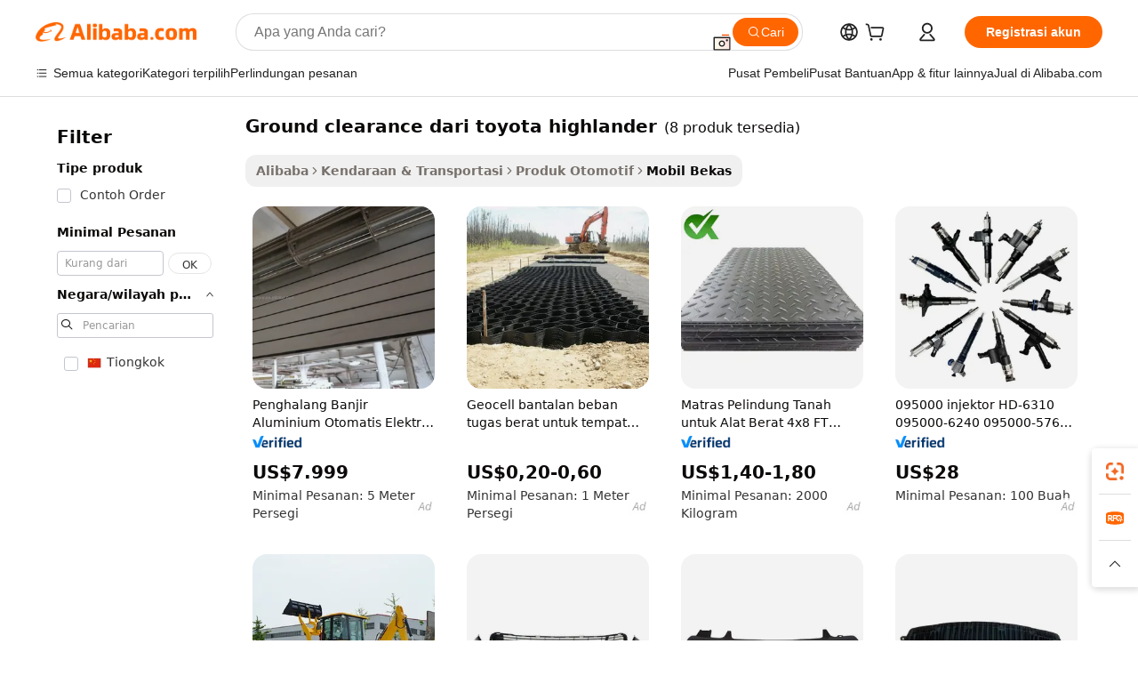

--- FILE ---
content_type: text/html;charset=UTF-8
request_url: https://indonesian.alibaba.com/g/ground-clearance-of-toyota-highlander.html
body_size: 79020
content:

<!-- screen_content -->

    <!-- tangram:5410 begin-->
    <!-- tangram:529998 begin-->

<!DOCTYPE html>
<html lang="id" dir="ltr">
  <head>
        <script>
      window.__BB = {
        scene: window.__bb_scene || 'traffic-free-goods'
      };
      window.__BB.BB_CWV_IGNORE = {
          lcp_element: ['#icbu-buyer-pc-top-banner'],
          lcp_url: [],
        };
      window._timing = {}
      window._timing.first_start = Date.now();
      window.needLoginInspiration = Boolean(false);
      // 变量用于标记页面首次可见时间
      let firstVisibleTime = null;
      if (typeof document.hidden !== 'undefined') {
        // 页面首次加载时直接统计
        if (!document.hidden) {
          firstVisibleTime = Date.now();
          window.__BB_timex = 1
        } else {
          // 页面不可见时监听 visibilitychange 事件
          document.addEventListener('visibilitychange', () => {
            if (!document.hidden) {
              firstVisibleTime = Date.now();
              window.__BB_timex = firstVisibleTime - window.performance.timing.navigationStart
              window.__BB.firstVisibleTime = window.__BB_timex
              console.log("Page became visible after "+ window.__BB_timex + " ms");
            }
          }, { once: true });  // 确保只触发一次
        }
      } else {
        console.warn('Page Visibility API is not supported in this browser.');
      }
    </script>
        <meta name="data-spm" content="a2700">
        <meta name="aplus-xplug" content="NONE">
        <meta name="aplus-icbu-disable-umid" content="1">
        <meta name="google-translate-customization" content="9de59014edaf3b99-22e1cf3b5ca21786-g00bb439a5e9e5f8f-f">
    <meta name="yandex-verification" content="25a76ba8e4443bb3" />
    <meta name="msvalidate.01" content="E3FBF0E89B724C30844BF17C59608E8F" />
    <meta name="viewport" content="width=device-width, initial-scale=1.0, maximum-scale=5.0, user-scalable=yes">
        <link rel="preconnect" href="https://s.alicdn.com/" crossorigin>
    <link rel="dns-prefetch" href="https://s.alicdn.com">
                        <link rel="preload" href="" as="image">
        <link rel="preload" href="https://s.alicdn.com/@g/alilog/??aplus_plugin_icbufront/index.js,mlog/aplus_v2.js" as="script">
        <link rel="preload" href="https://s.alicdn.com/@img/imgextra/i2/O1CN0153JdbU26g4bILVOyC_!!6000000007690-2-tps-418-58.png" as="image">
        <script>
            window.__APLUS_ABRATE__ = {
        perf_group: 'control',
        scene: "traffic-free-goods",
      };
    </script>
    <meta name="aplus-mmstat-timeout" content="15000">
        <meta content="text/html; charset=utf-8" http-equiv="Content-Type">
          <title>Pre-Owned Berkualitas ground clearance dari toyota highlander untuk Pembeli Bisnis yang Cerdas</title>
      <meta name="keywords" content="customs clearance services,factory clearance shoes">
      <meta name="description" content="Temukan beragam pilihan produk ground clearance dari toyota highlander berkualitas tinggi dengan keandalan dan nilai yang luar biasa. Pilihan ini cocok untuk bisnis yang membutuhkan solusi terjangkau.">
            <meta name="pagetiming-rate" content="9">
      <meta name="pagetiming-resource-rate" content="4">
                    <link rel="canonical" href="https://indonesian.alibaba.com/g/ground-clearance-of-toyota-highlander.html">
                              <link rel="alternate" hreflang="fr" href="https://french.alibaba.com/g/ground-clearance-of-toyota-highlander.html">
                  <link rel="alternate" hreflang="de" href="https://german.alibaba.com/g/ground-clearance-of-toyota-highlander.html">
                  <link rel="alternate" hreflang="pt" href="https://portuguese.alibaba.com/g/ground-clearance-of-toyota-highlander.html">
                  <link rel="alternate" hreflang="it" href="https://italian.alibaba.com/g/ground-clearance-of-toyota-highlander.html">
                  <link rel="alternate" hreflang="es" href="https://spanish.alibaba.com/g/ground-clearance-of-toyota-highlander.html">
                  <link rel="alternate" hreflang="ru" href="https://russian.alibaba.com/g/ground-clearance-of-toyota-highlander.html">
                  <link rel="alternate" hreflang="ko" href="https://korean.alibaba.com/g/ground-clearance-of-toyota-highlander.html">
                  <link rel="alternate" hreflang="ar" href="https://arabic.alibaba.com/g/ground-clearance-of-toyota-highlander.html">
                  <link rel="alternate" hreflang="ja" href="https://japanese.alibaba.com/g/ground-clearance-of-toyota-highlander.html">
                  <link rel="alternate" hreflang="tr" href="https://turkish.alibaba.com/g/ground-clearance-of-toyota-highlander.html">
                  <link rel="alternate" hreflang="th" href="https://thai.alibaba.com/g/ground-clearance-of-toyota-highlander.html">
                  <link rel="alternate" hreflang="vi" href="https://vietnamese.alibaba.com/g/ground-clearance-of-toyota-highlander.html">
                  <link rel="alternate" hreflang="nl" href="https://dutch.alibaba.com/g/ground-clearance-of-toyota-highlander.html">
                  <link rel="alternate" hreflang="he" href="https://hebrew.alibaba.com/g/ground-clearance-of-toyota-highlander.html">
                  <link rel="alternate" hreflang="id" href="https://indonesian.alibaba.com/g/ground-clearance-of-toyota-highlander.html">
                  <link rel="alternate" hreflang="hi" href="https://hindi.alibaba.com/g/ground-clearance-of-toyota-highlander.html">
                  <link rel="alternate" hreflang="en" href="https://www.alibaba.com/showroom/ground-clearance-of-toyota-highlander.html">
                  <link rel="alternate" hreflang="zh" href="https://chinese.alibaba.com/g/ground-clearance-of-toyota-highlander.html">
                  <link rel="alternate" hreflang="x-default" href="https://www.alibaba.com/showroom/ground-clearance-of-toyota-highlander.html">
                                        <script>
      // Aplus 配置自动打点
      var queue = window.goldlog_queue || (window.goldlog_queue = []);
      var tags = ["button", "a", "div", "span", "i", "svg", "input", "li", "tr"];
      queue.push(
        {
          action: 'goldlog.appendMetaInfo',
          arguments: [
            'aplus-auto-exp',
            [
              {
                logkey: '/sc.ug_msite.new_product_exp',
                cssSelector: '[data-spm-exp]',
                props: ["data-spm-exp"],
              },
              {
                logkey: '/sc.ug_pc.seolist_product_exp',
                cssSelector: '.traffic-card-gallery',
                props: ["data-spm-exp"],
              }
            ]
          ]
        }
      )
      queue.push({
        action: 'goldlog.setMetaInfo',
        arguments: ['aplus-auto-clk', JSON.stringify(tags.map(tag =>({
          "logkey": "/sc.ug_msite.new_product_clk",
          tag,
          "filter": "data-spm-clk",
          "props": ["data-spm-clk"]
        })))],
      });
    </script>
  </head>
  <div id="icbu-header"><div id="the-new-header" data-version="4.4.0" data-tnh-auto-exp="tnh-expose" data-scenes="search-products" style="position: relative;background-color: #fff;border-bottom: 1px solid #ddd;box-sizing: border-box; font-family:Inter,SF Pro Text,Roboto,Helvetica Neue,Helvetica,Tahoma,Arial,PingFang SC,Microsoft YaHei;"><div style="display: flex;align-items:center;height: 72px;min-width: 1200px;max-width: 1580px;margin: 0 auto;padding: 0 40px;box-sizing: border-box;"><img style="height: 29px; width: 209px;" src="https://s.alicdn.com/@img/imgextra/i2/O1CN0153JdbU26g4bILVOyC_!!6000000007690-2-tps-418-58.png" alt="" /></div><div style="min-width: 1200px;max-width: 1580px;margin: 0 auto;overflow: hidden;font-size: 14px;display: flex;justify-content: space-between;padding: 0 40px;box-sizing: border-box;"><div style="display: flex; align-items: center; justify-content: space-between"><div style="position: relative; height: 36px; padding: 0 28px 0 20px">All categories</div><div style="position: relative; height: 36px; padding-right: 28px">Featured selections</div><div style="position: relative; height: 36px">Trade Assurance</div></div><div style="display: flex; align-items: center; justify-content: space-between"><div style="position: relative; height: 36px; padding-right: 28px">Buyer Central</div><div style="position: relative; height: 36px; padding-right: 28px">Help Center</div><div style="position: relative; height: 36px; padding-right: 28px">Get the app</div><div style="position: relative; height: 36px">Become a supplier</div></div></div></div></div></div>
  <body data-spm="7724857" style="min-height: calc(100vh + 1px)"><script 
id="beacon-aplus"   
src="//s.alicdn.com/@g/alilog/??aplus_plugin_icbufront/index.js,mlog/aplus_v2.js"
exparams="aplus=async&userid=&aplus&ali_beacon_id=&ali_apache_id=&ali_apache_track=&ali_apache_tracktmp=&eagleeye_traceid=2103062517693147128714909e0f0a&ip=18%2e220%2e80%2e113&dmtrack_c={ali%5fresin%5ftrace%3dse%5frst%3dnull%7csp%5fviewtype%3dY%7cset%3d3%7cser%3d1007%7cpageId%3dae8b19e6a3654c188f7c11775213704b%7cm%5fpageid%3dnull%7cpvmi%3d81206c050a364adbab0b1e88fa9babea%7csek%5fsepd%3dground%2bclearance%2bdari%2btoyota%2bhighlander%7csek%3dground%2bclearance%2bof%2btoyota%2bhighlander%7cse%5fpn%3d1%7cp4pid%3d3f886a22%2d365e%2d467a%2dba22%2dfe4ef9bdeb29%7csclkid%3dnull%7cforecast%5fpost%5fcate%3dnull%7cseo%5fnew%5fuser%5fflag%3dfalse%7ccategoryId%3d100002897%7cseo%5fsearch%5fmodel%5fupgrade%5fv2%3d2025070801%7cseo%5fmodule%5fcard%5f20240624%3d202406242%7clong%5ftext%5fgoogle%5ftranslate%5fv2%3d2407142%7cseo%5fcontent%5ftd%5fbottom%5ftext%5fupdate%5fkey%3d2025070801%7cseo%5fsearch%5fmodel%5fupgrade%5fv3%3d2025072201%7cdamo%5falt%5freplace%3d2485818%7cseo%5fsearch%5fmodel%5fmulti%5fupgrade%5fv3%3d2025081101%7cwap%5fcross%3d2007659%7cwap%5fcs%5faction%3d2005494%7cAPP%5fVisitor%5fActive%3d26705%7cseo%5fshowroom%5fgoods%5fmix%3d2005244%7cseo%5fdefault%5fcached%5flong%5ftext%5ffrom%5fnew%5fkeyword%5fstep%3d2024122502%7cshowroom%5fgeneral%5ftemplate%3d2005292%7cshowroom%5freview%3d20230308%7cwap%5fcs%5ftext%3dnull%7cstructured%5fdata%3d2025052702%7cseo%5fmulti%5fstyle%5ftext%5fupdate%3d2511182%7cpc%5fnew%5fheader%3dnull%7cseo%5fmeta%5fcate%5ftemplate%5fv1%3d2025042401%7cseo%5fmeta%5ftd%5fsearch%5fkeyword%5fstep%5fv1%3d2025040999%7cshowroom%5fft%5flong%5ftext%5fbaks%3d80802%7cAPP%5fGrowing%5fBuyer%5fHigh%5fIntent%5fActive%3d25488%7cshowroom%5fpc%5fv2019%3d2104%7cAPP%5fProspecting%5fBuyer%3d26712%7ccache%5fcontrol%3d2481986%7cAPP%5fChurned%5fCore%5fBuyer%3d25463%7cseo%5fdefault%5fcached%5flong%5ftext%5fstep%3d24110802%7camp%5flighthouse%5fscore%5fimage%3d19657%7cseo%5fft%5ftranslate%5fgemini%3d25012003%7cwap%5fnode%5fssr%3d2015725%7cdataphant%5fopen%3d27030%7clongtext%5fmulti%5fstyle%5fexpand%5frussian%3d2510142%7cseo%5flongtext%5fgoogle%5fdata%5fsection%3d25021702%7cindustry%5fpopular%5ffloor%3dnull%7cwap%5fad%5fgoods%5fproduct%5finterval%3dnull%7cseo%5fgoods%5fbootom%5fwholesale%5flink%3dnull%7cseo%5fkeyword%5faatest%3d6%7cseo%5fmiddle%5fwholesale%5flink%3dnull%7cft%5flong%5ftext%5fenpand%5fstep2%3d121602%7cseo%5fft%5flongtext%5fexpand%5fstep3%3d25012102%7cseo%5fwap%5fheadercard%3d2006288%7cAPP%5fChurned%5fInactive%5fVisitor%3d25497%7cAPP%5fGrowing%5fBuyer%5fHigh%5fIntent%5fInactive%3d25484%7cseo%5fmeta%5ftd%5fmulti%5fkey%3d2025061801%7ctop%5frecommend%5f20250120%3d202501201%7clongtext%5fmulti%5fstyle%5fexpand%5ffrench%5fcopy%3d25091802%7clongtext%5fmulti%5fstyle%5fexpand%5ffrench%5fcopy%5fcopy%3d25092502%7clong%5ftext%5fpaa%3d220901%7cseo%5ffloor%5fexp%3dnull%7cseo%5fshowroom%5falgo%5flink%3d17764%7cseo%5fmeta%5ftd%5faib%5fgeneral%5fkey%3d2025091900%7ccountry%5findustry%3d202311033%7cpc%5ffree%5fswitchtosearch%3d2020529%7cshowroom%5fft%5flong%5ftext%5fenpand%5fstep1%3d101102%7cseo%5fshowroom%5fnorel%3dnull%7cplp%5fstyle%5f25%5fpc%3d202505222%7cseo%5fggs%5flayer%3d10010%7cquery%5fmutil%5flang%5ftranslate%3d2025060300%7cAPP%5fChurned%5fBuyer%3d25468%7cstream%5frender%5fperf%5fopt%3d2309181%7cwap%5fgoods%3d2007383%7cseo%5fshowroom%5fsimilar%5f20240614%3d202406142%7cchinese%5fopen%3d6307%7cquery%5fgpt%5ftranslate%3d20240820%7cad%5fproduct%5finterval%3dnull%7camp%5fto%5fpwa%3d2007359%7cplp%5faib%5fmulti%5fai%5fmeta%3d20250401%7cwap%5fsupplier%5fcontent%3dnull%7cpc%5ffree%5frefactoring%3d20220315%7cAPP%5fGrowing%5fBuyer%5fInactive%3d25476%7csso%5foem%5ffloor%3dnull%7cseo%5fpc%5fnew%5fview%5f20240807%3d202408072%7cseo%5fbottom%5ftext%5fentity%5fkey%5fcopy%3d2025062400%7cstream%5frender%3d433763%7cseo%5fmodule%5fcard%5f20240424%3d202404241%7cseo%5ftitle%5freplace%5f20191226%3d5841%7clongtext%5fmulti%5fstyle%5fexpand%3d25090802%7cgoogleweblight%3d6516%7clighthouse%5fbase64%3dnull%7cAPP%5fProspecting%5fBuyer%5fActive%3d26719%7cad%5fgoods%5fproduct%5finterval%3dnull%7cseo%5fbottom%5fdeep%5fextend%5fkw%5fkey%3d2025071101%7clongtext%5fmulti%5fstyle%5fexpand%5fturkish%3d25102802%7cilink%5fuv%3d20240911%7cwap%5flist%5fwakeup%3d2005832%7ctpp%5fcrosslink%5fpc%3d20205311%7cseo%5ftop%5fbooth%3d18501%7cAPP%5fGrowing%5fBuyer%5fLess%5fActive%3d25472%7cseo%5fsearch%5fmodel%5fupgrade%5frank%3d2025092401%7cgoodslayer%3d7977%7cft%5flong%5ftext%5ftranslate%5fexpand%5fstep1%3d24110802%7cseo%5fheaderstyle%5ftraffic%5fkey%5fv1%3d2025072100%7ccrosslink%5fswitch%3d2008141%7cp4p%5foutline%3d20240328%7cseo%5fmeta%5ftd%5faib%5fv2%5fkey%3d2025091801%7crts%5fmulti%3d2008404%7cseo%5fad%5foptimization%5fkey%5fv2%3d2025072301%7cAPP%5fVisitor%5fLess%5fActive%3d26693%7cseo%5fsearch%5franker%5fid%3d2025112400%7cplp%5fstyle%5f25%3d202505192%7ccdn%5fvm%3d2007368%7cwap%5fad%5fproduct%5finterval%3dnull%7cseo%5fsearch%5fmodel%5fmulti%5fupgrade%5frank%3d2025092401%7cpc%5fcard%5fshare%3d2025081201%7cAPP%5fGrowing%5fBuyer%5fHigh%5fIntent%5fLess%5fActive%3d25480%7cgoods%5ftitle%5fsubstitute%3d9619%7cwap%5fscreen%5fexp%3d2025081400%7creact%5fheader%5ftest%3d202502182%7cpc%5fcs%5fcolor%3dnull%7cshowroom%5fft%5flong%5ftext%5ftest%3d72502%7cone%5ftap%5flogin%5fABTest%3d202308153%7cseo%5fhyh%5fshow%5ftags%3d9867%7cplp%5fstructured%5fdata%3d2508182%7cguide%5fdelete%3d2008526%7cseo%5findustry%5ftemplate%3dnull%7cseo%5fmeta%5ftd%5fmulti%5fes%5fkey%3d2025073101%7cseo%5fshowroom%5fdata%5fmix%3d19888%7csso%5ftop%5franking%5ffloor%3d20031%7cseo%5ftd%5fdeep%5fupgrade%5fkey%5fv3%3d2025081101%7cwap%5fue%5fone%3d2025111401%7cshowroom%5fto%5frts%5flink%3d2008480%7ccountrysearch%5ftest%3dnull%7cshowroom%5flist%5fnew%5farrival%3d2811002%7cchannel%5famp%5fto%5fpwa%3dnull%7cseo%5fmulti%5fstyles%5flong%5ftext%3d2503172%7cseo%5fmeta%5ftext%5fmutli%5fcate%5ftemplate%5fv1%3d2025080801%7cseo%5fdefault%5fcached%5fmutil%5flong%5ftext%5fstep%3d24110436%7cseo%5faction%5fpoint%5ftype%3d22823%7cseo%5faib%5ftd%5flaunch%5f20240828%5fcopy%3d202408282%7cseo%5fshowroom%5fwholesale%5flink%3d2486142%7cseo%5fperf%5fimprove%3d2023999%7cseo%5fwap%5flist%5fbounce%5f01%3d2063%7cseo%5fwap%5flist%5fbounce%5f02%3d2128%7cAPP%5fGrowing%5fBuyer%5fActive%3d25492%7cvideolayer%3dnull%7cvideo%5fplay%3dnull%7cAPP%5fChurned%5fMember%5fInactive%3d25501%7cseo%5fgoogle%5fnew%5fstruct%3d438326%7cicbu%5falgo%5fp4p%5fseo%5fad%3d2025072301%7ctpp%5ftrace%3dseoKeyword%2dseoKeyword%5fv3%2dbase%2dORIGINAL}&pageid=12dc5071210312661769314712&hn=ensearchweb033003018102%2erg%2dus%2deast%2eus68&asid=AQAAAACYmXVpoeGHegAAAABlmcZMwHAdBA==&treq=&tres=" async>
</script>
                        <!-- tangram:7430 begin-->
 <style>
   .traffic-card-gallery {display: flex;position: relative;flex-direction: column;justify-content: flex-start;border-radius: 0.5rem;background-color: #fff;padding: 0.5rem 0.5rem 1rem;overflow: hidden;font-size: 0.75rem;line-height: 1rem;}
   .product-price {
     b {
       font-size: 22px;
     }
   }
 </style>
<!-- tangram:7430 end-->
            <style>.component-left-filter-callback{display:flex;position:relative;margin-top:10px;height:1200px}.component-left-filter-callback img{width:200px}.component-left-filter-callback i{position:absolute;top:5%;left:50%}.related-search-wrapper{padding:.5rem;--tw-bg-opacity: 1;background-color:#fff;background-color:rgba(255,255,255,var(--tw-bg-opacity, 1));border-width:1px;border-color:var(--input)}.related-search-wrapper .related-search-box{margin:12px 16px}.related-search-wrapper .related-search-box .related-search-title{display:inline;float:start;color:#666;word-wrap:break-word;margin-right:12px;width:13%}.related-search-wrapper .related-search-box .related-search-content{display:flex;flex-wrap:wrap}.related-search-wrapper .related-search-box .related-search-content .related-search-link{margin-right:12px;width:23%;overflow:hidden;color:#666;text-overflow:ellipsis;white-space:nowrap}.product-title img{margin-right:.5rem;display:inline-block;height:1rem;vertical-align:sub}.product-price b{font-size:22px}.similar-icon{position:absolute;bottom:12px;z-index:2;right:12px}.rfq-card{display:inline-block;position:relative;box-sizing:border-box;margin-bottom:36px}.rfq-card .rfq-card-content{display:flex;position:relative;flex-direction:column;align-items:flex-start;background-size:cover;background-color:#fff;padding:12px;width:100%;height:100%}.rfq-card .rfq-card-content .rfq-card-icon{margin-top:50px}.rfq-card .rfq-card-content .rfq-card-icon img{width:45px}.rfq-card .rfq-card-content .rfq-card-top-title{margin-top:14px;color:#222;font-weight:400;font-size:16px}.rfq-card .rfq-card-content .rfq-card-title{margin-top:24px;color:#333;font-weight:800;font-size:20px}.rfq-card .rfq-card-content .rfq-card-input-box{margin-top:24px;width:100%}.rfq-card .rfq-card-content .rfq-card-input-box textarea{box-sizing:border-box;border:1px solid #ddd;border-radius:4px;background-color:#fff;padding:9px 12px;width:100%;height:88px;resize:none;color:#666;font-weight:400;font-size:13px;font-family:inherit}.rfq-card .rfq-card-content .rfq-card-button{margin-top:24px;border:1px solid #666;border-radius:16px;background-color:#fff;width:67%;color:#000;font-weight:700;font-size:14px;line-height:30px;text-align:center}[data-modulename^=ProductList-] div{contain-intrinsic-size:auto 500px}.traffic-card-gallery:hover{--tw-shadow: 0px 2px 6px 2px rgba(0,0,0,.12157);--tw-shadow-colored: 0px 2px 6px 2px var(--tw-shadow-color);box-shadow:0 0 #0000,0 0 #0000,0 2px 6px 2px #0000001f;box-shadow:var(--tw-ring-offset-shadow, 0 0 rgba(0,0,0,0)),var(--tw-ring-shadow, 0 0 rgba(0,0,0,0)),var(--tw-shadow);z-index:10}.traffic-card-gallery{position:relative;display:flex;flex-direction:column;justify-content:flex-start;overflow:hidden;border-radius:.75rem;--tw-bg-opacity: 1;background-color:#fff;background-color:rgba(255,255,255,var(--tw-bg-opacity, 1));padding:.5rem;font-size:.75rem;line-height:1rem}.traffic-card-list{position:relative;display:flex;height:292px;flex-direction:row;justify-content:flex-start;overflow:hidden;border-bottom-width:1px;--tw-bg-opacity: 1;background-color:#fff;background-color:rgba(255,255,255,var(--tw-bg-opacity, 1));padding:1rem;font-size:.75rem;line-height:1rem}.traffic-card-g-industry:hover{--tw-shadow: 0 0 10px rgba(0,0,0,.1);--tw-shadow-colored: 0 0 10px var(--tw-shadow-color);box-shadow:0 0 #0000,0 0 #0000,0 0 10px #0000001a;box-shadow:var(--tw-ring-offset-shadow, 0 0 rgba(0,0,0,0)),var(--tw-ring-shadow, 0 0 rgba(0,0,0,0)),var(--tw-shadow)}.traffic-card-g-industry{position:relative;border-radius:var(--radius);--tw-bg-opacity: 1;background-color:#fff;background-color:rgba(255,255,255,var(--tw-bg-opacity, 1));padding:1.25rem .75rem .75rem;font-size:.875rem;line-height:1.25rem}.module-filter-section-wrapper{max-height:none!important;overflow-x:hidden}*,:before,:after{--tw-border-spacing-x: 0;--tw-border-spacing-y: 0;--tw-translate-x: 0;--tw-translate-y: 0;--tw-rotate: 0;--tw-skew-x: 0;--tw-skew-y: 0;--tw-scale-x: 1;--tw-scale-y: 1;--tw-pan-x: ;--tw-pan-y: ;--tw-pinch-zoom: ;--tw-scroll-snap-strictness: proximity;--tw-gradient-from-position: ;--tw-gradient-via-position: ;--tw-gradient-to-position: ;--tw-ordinal: ;--tw-slashed-zero: ;--tw-numeric-figure: ;--tw-numeric-spacing: ;--tw-numeric-fraction: ;--tw-ring-inset: ;--tw-ring-offset-width: 0px;--tw-ring-offset-color: #fff;--tw-ring-color: rgba(59, 130, 246, .5);--tw-ring-offset-shadow: 0 0 rgba(0,0,0,0);--tw-ring-shadow: 0 0 rgba(0,0,0,0);--tw-shadow: 0 0 rgba(0,0,0,0);--tw-shadow-colored: 0 0 rgba(0,0,0,0);--tw-blur: ;--tw-brightness: ;--tw-contrast: ;--tw-grayscale: ;--tw-hue-rotate: ;--tw-invert: ;--tw-saturate: ;--tw-sepia: ;--tw-drop-shadow: ;--tw-backdrop-blur: ;--tw-backdrop-brightness: ;--tw-backdrop-contrast: ;--tw-backdrop-grayscale: ;--tw-backdrop-hue-rotate: ;--tw-backdrop-invert: ;--tw-backdrop-opacity: ;--tw-backdrop-saturate: ;--tw-backdrop-sepia: ;--tw-contain-size: ;--tw-contain-layout: ;--tw-contain-paint: ;--tw-contain-style: }::backdrop{--tw-border-spacing-x: 0;--tw-border-spacing-y: 0;--tw-translate-x: 0;--tw-translate-y: 0;--tw-rotate: 0;--tw-skew-x: 0;--tw-skew-y: 0;--tw-scale-x: 1;--tw-scale-y: 1;--tw-pan-x: ;--tw-pan-y: ;--tw-pinch-zoom: ;--tw-scroll-snap-strictness: proximity;--tw-gradient-from-position: ;--tw-gradient-via-position: ;--tw-gradient-to-position: ;--tw-ordinal: ;--tw-slashed-zero: ;--tw-numeric-figure: ;--tw-numeric-spacing: ;--tw-numeric-fraction: ;--tw-ring-inset: ;--tw-ring-offset-width: 0px;--tw-ring-offset-color: #fff;--tw-ring-color: rgba(59, 130, 246, .5);--tw-ring-offset-shadow: 0 0 rgba(0,0,0,0);--tw-ring-shadow: 0 0 rgba(0,0,0,0);--tw-shadow: 0 0 rgba(0,0,0,0);--tw-shadow-colored: 0 0 rgba(0,0,0,0);--tw-blur: ;--tw-brightness: ;--tw-contrast: ;--tw-grayscale: ;--tw-hue-rotate: ;--tw-invert: ;--tw-saturate: ;--tw-sepia: ;--tw-drop-shadow: ;--tw-backdrop-blur: ;--tw-backdrop-brightness: ;--tw-backdrop-contrast: ;--tw-backdrop-grayscale: ;--tw-backdrop-hue-rotate: ;--tw-backdrop-invert: ;--tw-backdrop-opacity: ;--tw-backdrop-saturate: ;--tw-backdrop-sepia: ;--tw-contain-size: ;--tw-contain-layout: ;--tw-contain-paint: ;--tw-contain-style: }*,:before,:after{box-sizing:border-box;border-width:0;border-style:solid;border-color:#e5e7eb}:before,:after{--tw-content: ""}html,:host{line-height:1.5;-webkit-text-size-adjust:100%;-moz-tab-size:4;-o-tab-size:4;tab-size:4;font-family:ui-sans-serif,system-ui,-apple-system,Segoe UI,Roboto,Ubuntu,Cantarell,Noto Sans,sans-serif,"Apple Color Emoji","Segoe UI Emoji",Segoe UI Symbol,"Noto Color Emoji";font-feature-settings:normal;font-variation-settings:normal;-webkit-tap-highlight-color:transparent}body{margin:0;line-height:inherit}hr{height:0;color:inherit;border-top-width:1px}abbr:where([title]){text-decoration:underline;-webkit-text-decoration:underline dotted;text-decoration:underline dotted}h1,h2,h3,h4,h5,h6{font-size:inherit;font-weight:inherit}a{color:inherit;text-decoration:inherit}b,strong{font-weight:bolder}code,kbd,samp,pre{font-family:ui-monospace,SFMono-Regular,Menlo,Monaco,Consolas,Liberation Mono,Courier New,monospace;font-feature-settings:normal;font-variation-settings:normal;font-size:1em}small{font-size:80%}sub,sup{font-size:75%;line-height:0;position:relative;vertical-align:baseline}sub{bottom:-.25em}sup{top:-.5em}table{text-indent:0;border-color:inherit;border-collapse:collapse}button,input,optgroup,select,textarea{font-family:inherit;font-feature-settings:inherit;font-variation-settings:inherit;font-size:100%;font-weight:inherit;line-height:inherit;letter-spacing:inherit;color:inherit;margin:0;padding:0}button,select{text-transform:none}button,input:where([type=button]),input:where([type=reset]),input:where([type=submit]){-webkit-appearance:button;background-color:transparent;background-image:none}:-moz-focusring{outline:auto}:-moz-ui-invalid{box-shadow:none}progress{vertical-align:baseline}::-webkit-inner-spin-button,::-webkit-outer-spin-button{height:auto}[type=search]{-webkit-appearance:textfield;outline-offset:-2px}::-webkit-search-decoration{-webkit-appearance:none}::-webkit-file-upload-button{-webkit-appearance:button;font:inherit}summary{display:list-item}blockquote,dl,dd,h1,h2,h3,h4,h5,h6,hr,figure,p,pre{margin:0}fieldset{margin:0;padding:0}legend{padding:0}ol,ul,menu{list-style:none;margin:0;padding:0}dialog{padding:0}textarea{resize:vertical}input::-moz-placeholder,textarea::-moz-placeholder{opacity:1;color:#9ca3af}input::placeholder,textarea::placeholder{opacity:1;color:#9ca3af}button,[role=button]{cursor:pointer}:disabled{cursor:default}img,svg,video,canvas,audio,iframe,embed,object{display:block;vertical-align:middle}img,video{max-width:100%;height:auto}[hidden]:where(:not([hidden=until-found])){display:none}:root{--background: hsl(0, 0%, 100%);--foreground: hsl(20, 14.3%, 4.1%);--card: hsl(0, 0%, 100%);--card-foreground: hsl(20, 14.3%, 4.1%);--popover: hsl(0, 0%, 100%);--popover-foreground: hsl(20, 14.3%, 4.1%);--primary: hsl(24, 100%, 50%);--primary-foreground: hsl(60, 9.1%, 97.8%);--secondary: hsl(60, 4.8%, 95.9%);--secondary-foreground: #333;--muted: hsl(60, 4.8%, 95.9%);--muted-foreground: hsl(25, 5.3%, 44.7%);--accent: hsl(60, 4.8%, 95.9%);--accent-foreground: hsl(24, 9.8%, 10%);--destructive: hsl(0, 84.2%, 60.2%);--destructive-foreground: hsl(60, 9.1%, 97.8%);--border: hsl(20, 5.9%, 90%);--input: hsl(20, 5.9%, 90%);--ring: hsl(24.6, 95%, 53.1%);--radius: 1rem}.dark{--background: hsl(20, 14.3%, 4.1%);--foreground: hsl(60, 9.1%, 97.8%);--card: hsl(20, 14.3%, 4.1%);--card-foreground: hsl(60, 9.1%, 97.8%);--popover: hsl(20, 14.3%, 4.1%);--popover-foreground: hsl(60, 9.1%, 97.8%);--primary: hsl(20.5, 90.2%, 48.2%);--primary-foreground: hsl(60, 9.1%, 97.8%);--secondary: hsl(12, 6.5%, 15.1%);--secondary-foreground: hsl(60, 9.1%, 97.8%);--muted: hsl(12, 6.5%, 15.1%);--muted-foreground: hsl(24, 5.4%, 63.9%);--accent: hsl(12, 6.5%, 15.1%);--accent-foreground: hsl(60, 9.1%, 97.8%);--destructive: hsl(0, 72.2%, 50.6%);--destructive-foreground: hsl(60, 9.1%, 97.8%);--border: hsl(12, 6.5%, 15.1%);--input: hsl(12, 6.5%, 15.1%);--ring: hsl(20.5, 90.2%, 48.2%)}*{border-color:#e7e5e4;border-color:var(--border)}body{background-color:#fff;background-color:var(--background);color:#0c0a09;color:var(--foreground)}.il-sr-only{position:absolute;width:1px;height:1px;padding:0;margin:-1px;overflow:hidden;clip:rect(0,0,0,0);white-space:nowrap;border-width:0}.il-invisible{visibility:hidden}.il-fixed{position:fixed}.il-absolute{position:absolute}.il-relative{position:relative}.il-sticky{position:sticky}.il-inset-0{inset:0}.il--bottom-12{bottom:-3rem}.il--top-12{top:-3rem}.il-bottom-0{bottom:0}.il-bottom-2{bottom:.5rem}.il-bottom-3{bottom:.75rem}.il-bottom-4{bottom:1rem}.il-end-0{right:0}.il-end-2{right:.5rem}.il-end-3{right:.75rem}.il-end-4{right:1rem}.il-left-0{left:0}.il-left-3{left:.75rem}.il-right-0{right:0}.il-right-2{right:.5rem}.il-right-3{right:.75rem}.il-start-0{left:0}.il-start-1\/2{left:50%}.il-start-2{left:.5rem}.il-start-3{left:.75rem}.il-start-\[50\%\]{left:50%}.il-top-0{top:0}.il-top-1\/2{top:50%}.il-top-16{top:4rem}.il-top-4{top:1rem}.il-top-\[50\%\]{top:50%}.il-z-10{z-index:10}.il-z-50{z-index:50}.il-z-\[9999\]{z-index:9999}.il-col-span-4{grid-column:span 4 / span 4}.il-m-0{margin:0}.il-m-3{margin:.75rem}.il-m-auto{margin:auto}.il-mx-auto{margin-left:auto;margin-right:auto}.il-my-3{margin-top:.75rem;margin-bottom:.75rem}.il-my-5{margin-top:1.25rem;margin-bottom:1.25rem}.il-my-auto{margin-top:auto;margin-bottom:auto}.\!il-mb-4{margin-bottom:1rem!important}.il--mt-4{margin-top:-1rem}.il-mb-0{margin-bottom:0}.il-mb-1{margin-bottom:.25rem}.il-mb-2{margin-bottom:.5rem}.il-mb-3{margin-bottom:.75rem}.il-mb-4{margin-bottom:1rem}.il-mb-5{margin-bottom:1.25rem}.il-mb-6{margin-bottom:1.5rem}.il-mb-8{margin-bottom:2rem}.il-mb-\[-0\.75rem\]{margin-bottom:-.75rem}.il-mb-\[0\.125rem\]{margin-bottom:.125rem}.il-me-1{margin-right:.25rem}.il-me-2{margin-right:.5rem}.il-me-3{margin-right:.75rem}.il-me-auto{margin-right:auto}.il-mr-1{margin-right:.25rem}.il-mr-2{margin-right:.5rem}.il-ms-1{margin-left:.25rem}.il-ms-4{margin-left:1rem}.il-ms-5{margin-left:1.25rem}.il-ms-8{margin-left:2rem}.il-ms-\[\.375rem\]{margin-left:.375rem}.il-ms-auto{margin-left:auto}.il-mt-0{margin-top:0}.il-mt-0\.5{margin-top:.125rem}.il-mt-1{margin-top:.25rem}.il-mt-2{margin-top:.5rem}.il-mt-3{margin-top:.75rem}.il-mt-4{margin-top:1rem}.il-mt-6{margin-top:1.5rem}.il-line-clamp-1{overflow:hidden;display:-webkit-box;-webkit-box-orient:vertical;-webkit-line-clamp:1}.il-line-clamp-2{overflow:hidden;display:-webkit-box;-webkit-box-orient:vertical;-webkit-line-clamp:2}.il-line-clamp-6{overflow:hidden;display:-webkit-box;-webkit-box-orient:vertical;-webkit-line-clamp:6}.il-inline-block{display:inline-block}.il-inline{display:inline}.il-flex{display:flex}.il-inline-flex{display:inline-flex}.il-grid{display:grid}.il-aspect-square{aspect-ratio:1 / 1}.il-size-5{width:1.25rem;height:1.25rem}.il-h-1{height:.25rem}.il-h-10{height:2.5rem}.il-h-11{height:2.75rem}.il-h-20{height:5rem}.il-h-24{height:6rem}.il-h-3\.5{height:.875rem}.il-h-4{height:1rem}.il-h-40{height:10rem}.il-h-6{height:1.5rem}.il-h-8{height:2rem}.il-h-9{height:2.25rem}.il-h-\[150px\]{height:150px}.il-h-\[152px\]{height:152px}.il-h-\[18\.25rem\]{height:18.25rem}.il-h-\[292px\]{height:292px}.il-h-\[600px\]{height:600px}.il-h-auto{height:auto}.il-h-fit{height:-moz-fit-content;height:fit-content}.il-h-full{height:100%}.il-h-screen{height:100vh}.il-max-h-\[100vh\]{max-height:100vh}.il-w-1\/2{width:50%}.il-w-10{width:2.5rem}.il-w-10\/12{width:83.333333%}.il-w-4{width:1rem}.il-w-6{width:1.5rem}.il-w-64{width:16rem}.il-w-7\/12{width:58.333333%}.il-w-72{width:18rem}.il-w-8{width:2rem}.il-w-8\/12{width:66.666667%}.il-w-9{width:2.25rem}.il-w-9\/12{width:75%}.il-w-\[200px\]{width:200px}.il-w-\[84px\]{width:84px}.il-w-fit{width:-moz-fit-content;width:fit-content}.il-w-full{width:100%}.il-w-screen{width:100vw}.il-min-w-0{min-width:0px}.il-min-w-3{min-width:.75rem}.il-min-w-\[1200px\]{min-width:1200px}.il-max-w-\[1000px\]{max-width:1000px}.il-max-w-\[1580px\]{max-width:1580px}.il-max-w-full{max-width:100%}.il-max-w-lg{max-width:32rem}.il-flex-1{flex:1 1 0%}.il-flex-shrink-0,.il-shrink-0{flex-shrink:0}.il-flex-grow-0,.il-grow-0{flex-grow:0}.il-basis-24{flex-basis:6rem}.il-basis-full{flex-basis:100%}.il-origin-\[--radix-tooltip-content-transform-origin\]{transform-origin:var(--radix-tooltip-content-transform-origin)}.il--translate-x-1\/2{--tw-translate-x: -50%;transform:translate(-50%,var(--tw-translate-y)) rotate(var(--tw-rotate)) skew(var(--tw-skew-x)) skewY(var(--tw-skew-y)) scaleX(var(--tw-scale-x)) scaleY(var(--tw-scale-y));transform:translate(var(--tw-translate-x),var(--tw-translate-y)) rotate(var(--tw-rotate)) skew(var(--tw-skew-x)) skewY(var(--tw-skew-y)) scaleX(var(--tw-scale-x)) scaleY(var(--tw-scale-y))}.il--translate-y-1\/2{--tw-translate-y: -50%;transform:translate(var(--tw-translate-x),-50%) rotate(var(--tw-rotate)) skew(var(--tw-skew-x)) skewY(var(--tw-skew-y)) scaleX(var(--tw-scale-x)) scaleY(var(--tw-scale-y));transform:translate(var(--tw-translate-x),var(--tw-translate-y)) rotate(var(--tw-rotate)) skew(var(--tw-skew-x)) skewY(var(--tw-skew-y)) scaleX(var(--tw-scale-x)) scaleY(var(--tw-scale-y))}.il-translate-x-\[-50\%\]{--tw-translate-x: -50%;transform:translate(-50%,var(--tw-translate-y)) rotate(var(--tw-rotate)) skew(var(--tw-skew-x)) skewY(var(--tw-skew-y)) scaleX(var(--tw-scale-x)) scaleY(var(--tw-scale-y));transform:translate(var(--tw-translate-x),var(--tw-translate-y)) rotate(var(--tw-rotate)) skew(var(--tw-skew-x)) skewY(var(--tw-skew-y)) scaleX(var(--tw-scale-x)) scaleY(var(--tw-scale-y))}.il-translate-y-\[-50\%\]{--tw-translate-y: -50%;transform:translate(var(--tw-translate-x),-50%) rotate(var(--tw-rotate)) skew(var(--tw-skew-x)) skewY(var(--tw-skew-y)) scaleX(var(--tw-scale-x)) scaleY(var(--tw-scale-y));transform:translate(var(--tw-translate-x),var(--tw-translate-y)) rotate(var(--tw-rotate)) skew(var(--tw-skew-x)) skewY(var(--tw-skew-y)) scaleX(var(--tw-scale-x)) scaleY(var(--tw-scale-y))}.il-rotate-90{--tw-rotate: 90deg;transform:translate(var(--tw-translate-x),var(--tw-translate-y)) rotate(90deg) skew(var(--tw-skew-x)) skewY(var(--tw-skew-y)) scaleX(var(--tw-scale-x)) scaleY(var(--tw-scale-y));transform:translate(var(--tw-translate-x),var(--tw-translate-y)) rotate(var(--tw-rotate)) skew(var(--tw-skew-x)) skewY(var(--tw-skew-y)) scaleX(var(--tw-scale-x)) scaleY(var(--tw-scale-y))}@keyframes il-pulse{50%{opacity:.5}}.il-animate-pulse{animation:il-pulse 2s cubic-bezier(.4,0,.6,1) infinite}@keyframes il-spin{to{transform:rotate(360deg)}}.il-animate-spin{animation:il-spin 1s linear infinite}.il-cursor-pointer{cursor:pointer}.il-list-disc{list-style-type:disc}.il-grid-cols-2{grid-template-columns:repeat(2,minmax(0,1fr))}.il-grid-cols-4{grid-template-columns:repeat(4,minmax(0,1fr))}.il-flex-row{flex-direction:row}.il-flex-col{flex-direction:column}.il-flex-col-reverse{flex-direction:column-reverse}.il-flex-wrap{flex-wrap:wrap}.il-flex-nowrap{flex-wrap:nowrap}.il-items-start{align-items:flex-start}.il-items-center{align-items:center}.il-items-baseline{align-items:baseline}.il-justify-start{justify-content:flex-start}.il-justify-end{justify-content:flex-end}.il-justify-center{justify-content:center}.il-justify-between{justify-content:space-between}.il-gap-1{gap:.25rem}.il-gap-1\.5{gap:.375rem}.il-gap-10{gap:2.5rem}.il-gap-2{gap:.5rem}.il-gap-3{gap:.75rem}.il-gap-4{gap:1rem}.il-gap-8{gap:2rem}.il-gap-\[\.0938rem\]{gap:.0938rem}.il-gap-\[\.375rem\]{gap:.375rem}.il-gap-\[0\.125rem\]{gap:.125rem}.\!il-gap-x-5{-moz-column-gap:1.25rem!important;column-gap:1.25rem!important}.\!il-gap-y-5{row-gap:1.25rem!important}.il-space-y-1\.5>:not([hidden])~:not([hidden]){--tw-space-y-reverse: 0;margin-top:calc(.375rem * (1 - var(--tw-space-y-reverse)));margin-top:.375rem;margin-top:calc(.375rem * calc(1 - var(--tw-space-y-reverse)));margin-bottom:0rem;margin-bottom:calc(.375rem * var(--tw-space-y-reverse))}.il-space-y-4>:not([hidden])~:not([hidden]){--tw-space-y-reverse: 0;margin-top:calc(1rem * (1 - var(--tw-space-y-reverse)));margin-top:1rem;margin-top:calc(1rem * calc(1 - var(--tw-space-y-reverse)));margin-bottom:0rem;margin-bottom:calc(1rem * var(--tw-space-y-reverse))}.il-overflow-hidden{overflow:hidden}.il-overflow-y-auto{overflow-y:auto}.il-overflow-y-scroll{overflow-y:scroll}.il-truncate{overflow:hidden;text-overflow:ellipsis;white-space:nowrap}.il-text-ellipsis{text-overflow:ellipsis}.il-whitespace-normal{white-space:normal}.il-whitespace-nowrap{white-space:nowrap}.il-break-normal{word-wrap:normal;word-break:normal}.il-break-words{word-wrap:break-word}.il-break-all{word-break:break-all}.il-rounded{border-radius:.25rem}.il-rounded-2xl{border-radius:1rem}.il-rounded-\[0\.5rem\]{border-radius:.5rem}.il-rounded-\[1\.25rem\]{border-radius:1.25rem}.il-rounded-full{border-radius:9999px}.il-rounded-lg{border-radius:1rem;border-radius:var(--radius)}.il-rounded-md{border-radius:calc(1rem - 2px);border-radius:calc(var(--radius) - 2px)}.il-rounded-sm{border-radius:calc(1rem - 4px);border-radius:calc(var(--radius) - 4px)}.il-rounded-xl{border-radius:.75rem}.il-border,.il-border-\[1px\]{border-width:1px}.il-border-b,.il-border-b-\[1px\]{border-bottom-width:1px}.il-border-solid{border-style:solid}.il-border-none{border-style:none}.il-border-\[\#222\]{--tw-border-opacity: 1;border-color:#222;border-color:rgba(34,34,34,var(--tw-border-opacity, 1))}.il-border-\[\#DDD\]{--tw-border-opacity: 1;border-color:#ddd;border-color:rgba(221,221,221,var(--tw-border-opacity, 1))}.il-border-foreground{border-color:#0c0a09;border-color:var(--foreground)}.il-border-input{border-color:#e7e5e4;border-color:var(--input)}.il-bg-\[\#F8F8F8\]{--tw-bg-opacity: 1;background-color:#f8f8f8;background-color:rgba(248,248,248,var(--tw-bg-opacity, 1))}.il-bg-\[\#d9d9d963\]{background-color:#d9d9d963}.il-bg-accent{background-color:#f5f5f4;background-color:var(--accent)}.il-bg-background{background-color:#fff;background-color:var(--background)}.il-bg-black{--tw-bg-opacity: 1;background-color:#000;background-color:rgba(0,0,0,var(--tw-bg-opacity, 1))}.il-bg-black\/80{background-color:#000c}.il-bg-destructive{background-color:#ef4444;background-color:var(--destructive)}.il-bg-gray-300{--tw-bg-opacity: 1;background-color:#d1d5db;background-color:rgba(209,213,219,var(--tw-bg-opacity, 1))}.il-bg-muted{background-color:#f5f5f4;background-color:var(--muted)}.il-bg-orange-500{--tw-bg-opacity: 1;background-color:#f97316;background-color:rgba(249,115,22,var(--tw-bg-opacity, 1))}.il-bg-popover{background-color:#fff;background-color:var(--popover)}.il-bg-primary{background-color:#f60;background-color:var(--primary)}.il-bg-secondary{background-color:#f5f5f4;background-color:var(--secondary)}.il-bg-transparent{background-color:transparent}.il-bg-white{--tw-bg-opacity: 1;background-color:#fff;background-color:rgba(255,255,255,var(--tw-bg-opacity, 1))}.il-bg-opacity-80{--tw-bg-opacity: .8}.il-bg-cover{background-size:cover}.il-bg-no-repeat{background-repeat:no-repeat}.il-fill-black{fill:#000}.il-object-cover{-o-object-fit:cover;object-fit:cover}.il-p-0{padding:0}.il-p-1{padding:.25rem}.il-p-2{padding:.5rem}.il-p-3{padding:.75rem}.il-p-4{padding:1rem}.il-p-5{padding:1.25rem}.il-p-6{padding:1.5rem}.il-px-2{padding-left:.5rem;padding-right:.5rem}.il-px-3{padding-left:.75rem;padding-right:.75rem}.il-py-0\.5{padding-top:.125rem;padding-bottom:.125rem}.il-py-1\.5{padding-top:.375rem;padding-bottom:.375rem}.il-py-10{padding-top:2.5rem;padding-bottom:2.5rem}.il-py-2{padding-top:.5rem;padding-bottom:.5rem}.il-py-3{padding-top:.75rem;padding-bottom:.75rem}.il-pb-0{padding-bottom:0}.il-pb-3{padding-bottom:.75rem}.il-pb-4{padding-bottom:1rem}.il-pb-8{padding-bottom:2rem}.il-pe-0{padding-right:0}.il-pe-2{padding-right:.5rem}.il-pe-3{padding-right:.75rem}.il-pe-4{padding-right:1rem}.il-pe-6{padding-right:1.5rem}.il-pe-8{padding-right:2rem}.il-pe-\[12px\]{padding-right:12px}.il-pe-\[3\.25rem\]{padding-right:3.25rem}.il-pl-4{padding-left:1rem}.il-ps-0{padding-left:0}.il-ps-2{padding-left:.5rem}.il-ps-3{padding-left:.75rem}.il-ps-4{padding-left:1rem}.il-ps-6{padding-left:1.5rem}.il-ps-8{padding-left:2rem}.il-ps-\[12px\]{padding-left:12px}.il-ps-\[3\.25rem\]{padding-left:3.25rem}.il-pt-10{padding-top:2.5rem}.il-pt-4{padding-top:1rem}.il-pt-5{padding-top:1.25rem}.il-pt-6{padding-top:1.5rem}.il-pt-7{padding-top:1.75rem}.il-text-center{text-align:center}.il-text-start{text-align:left}.il-text-2xl{font-size:1.5rem;line-height:2rem}.il-text-base{font-size:1rem;line-height:1.5rem}.il-text-lg{font-size:1.125rem;line-height:1.75rem}.il-text-sm{font-size:.875rem;line-height:1.25rem}.il-text-xl{font-size:1.25rem;line-height:1.75rem}.il-text-xs{font-size:.75rem;line-height:1rem}.il-font-\[600\]{font-weight:600}.il-font-bold{font-weight:700}.il-font-medium{font-weight:500}.il-font-normal{font-weight:400}.il-font-semibold{font-weight:600}.il-leading-3{line-height:.75rem}.il-leading-4{line-height:1rem}.il-leading-\[1\.43\]{line-height:1.43}.il-leading-\[18px\]{line-height:18px}.il-leading-\[26px\]{line-height:26px}.il-leading-none{line-height:1}.il-tracking-tight{letter-spacing:-.025em}.il-text-\[\#00820D\]{--tw-text-opacity: 1;color:#00820d;color:rgba(0,130,13,var(--tw-text-opacity, 1))}.il-text-\[\#222\]{--tw-text-opacity: 1;color:#222;color:rgba(34,34,34,var(--tw-text-opacity, 1))}.il-text-\[\#444\]{--tw-text-opacity: 1;color:#444;color:rgba(68,68,68,var(--tw-text-opacity, 1))}.il-text-\[\#4B1D1F\]{--tw-text-opacity: 1;color:#4b1d1f;color:rgba(75,29,31,var(--tw-text-opacity, 1))}.il-text-\[\#767676\]{--tw-text-opacity: 1;color:#767676;color:rgba(118,118,118,var(--tw-text-opacity, 1))}.il-text-\[\#D04A0A\]{--tw-text-opacity: 1;color:#d04a0a;color:rgba(208,74,10,var(--tw-text-opacity, 1))}.il-text-\[\#F7421E\]{--tw-text-opacity: 1;color:#f7421e;color:rgba(247,66,30,var(--tw-text-opacity, 1))}.il-text-\[\#FF6600\]{--tw-text-opacity: 1;color:#f60;color:rgba(255,102,0,var(--tw-text-opacity, 1))}.il-text-\[\#f7421e\]{--tw-text-opacity: 1;color:#f7421e;color:rgba(247,66,30,var(--tw-text-opacity, 1))}.il-text-destructive-foreground{color:#fafaf9;color:var(--destructive-foreground)}.il-text-foreground{color:#0c0a09;color:var(--foreground)}.il-text-muted-foreground{color:#78716c;color:var(--muted-foreground)}.il-text-popover-foreground{color:#0c0a09;color:var(--popover-foreground)}.il-text-primary{color:#f60;color:var(--primary)}.il-text-primary-foreground{color:#fafaf9;color:var(--primary-foreground)}.il-text-secondary-foreground{color:#333;color:var(--secondary-foreground)}.il-text-white{--tw-text-opacity: 1;color:#fff;color:rgba(255,255,255,var(--tw-text-opacity, 1))}.il-underline{text-decoration-line:underline}.il-line-through{text-decoration-line:line-through}.il-underline-offset-4{text-underline-offset:4px}.il-opacity-5{opacity:.05}.il-opacity-70{opacity:.7}.il-shadow-\[0_2px_6px_2px_rgba\(0\,0\,0\,0\.12\)\]{--tw-shadow: 0 2px 6px 2px rgba(0,0,0,.12);--tw-shadow-colored: 0 2px 6px 2px var(--tw-shadow-color);box-shadow:0 0 #0000,0 0 #0000,0 2px 6px 2px #0000001f;box-shadow:var(--tw-ring-offset-shadow, 0 0 rgba(0,0,0,0)),var(--tw-ring-shadow, 0 0 rgba(0,0,0,0)),var(--tw-shadow)}.il-shadow-cards{--tw-shadow: 0 0 10px rgba(0,0,0,.1);--tw-shadow-colored: 0 0 10px var(--tw-shadow-color);box-shadow:0 0 #0000,0 0 #0000,0 0 10px #0000001a;box-shadow:var(--tw-ring-offset-shadow, 0 0 rgba(0,0,0,0)),var(--tw-ring-shadow, 0 0 rgba(0,0,0,0)),var(--tw-shadow)}.il-shadow-lg{--tw-shadow: 0 10px 15px -3px rgba(0, 0, 0, .1), 0 4px 6px -4px rgba(0, 0, 0, .1);--tw-shadow-colored: 0 10px 15px -3px var(--tw-shadow-color), 0 4px 6px -4px var(--tw-shadow-color);box-shadow:0 0 #0000,0 0 #0000,0 10px 15px -3px #0000001a,0 4px 6px -4px #0000001a;box-shadow:var(--tw-ring-offset-shadow, 0 0 rgba(0,0,0,0)),var(--tw-ring-shadow, 0 0 rgba(0,0,0,0)),var(--tw-shadow)}.il-shadow-md{--tw-shadow: 0 4px 6px -1px rgba(0, 0, 0, .1), 0 2px 4px -2px rgba(0, 0, 0, .1);--tw-shadow-colored: 0 4px 6px -1px var(--tw-shadow-color), 0 2px 4px -2px var(--tw-shadow-color);box-shadow:0 0 #0000,0 0 #0000,0 4px 6px -1px #0000001a,0 2px 4px -2px #0000001a;box-shadow:var(--tw-ring-offset-shadow, 0 0 rgba(0,0,0,0)),var(--tw-ring-shadow, 0 0 rgba(0,0,0,0)),var(--tw-shadow)}.il-outline-none{outline:2px solid transparent;outline-offset:2px}.il-outline-1{outline-width:1px}.il-ring-offset-background{--tw-ring-offset-color: var(--background)}.il-transition-colors{transition-property:color,background-color,border-color,text-decoration-color,fill,stroke;transition-timing-function:cubic-bezier(.4,0,.2,1);transition-duration:.15s}.il-transition-opacity{transition-property:opacity;transition-timing-function:cubic-bezier(.4,0,.2,1);transition-duration:.15s}.il-transition-transform{transition-property:transform;transition-timing-function:cubic-bezier(.4,0,.2,1);transition-duration:.15s}.il-duration-200{transition-duration:.2s}.il-duration-300{transition-duration:.3s}.il-ease-in-out{transition-timing-function:cubic-bezier(.4,0,.2,1)}@keyframes enter{0%{opacity:1;opacity:var(--tw-enter-opacity, 1);transform:translateZ(0) scaleZ(1) rotate(0);transform:translate3d(var(--tw-enter-translate-x, 0),var(--tw-enter-translate-y, 0),0) scale3d(var(--tw-enter-scale, 1),var(--tw-enter-scale, 1),var(--tw-enter-scale, 1)) rotate(var(--tw-enter-rotate, 0))}}@keyframes exit{to{opacity:1;opacity:var(--tw-exit-opacity, 1);transform:translateZ(0) scaleZ(1) rotate(0);transform:translate3d(var(--tw-exit-translate-x, 0),var(--tw-exit-translate-y, 0),0) scale3d(var(--tw-exit-scale, 1),var(--tw-exit-scale, 1),var(--tw-exit-scale, 1)) rotate(var(--tw-exit-rotate, 0))}}.il-animate-in{animation-name:enter;animation-duration:.15s;--tw-enter-opacity: initial;--tw-enter-scale: initial;--tw-enter-rotate: initial;--tw-enter-translate-x: initial;--tw-enter-translate-y: initial}.il-fade-in-0{--tw-enter-opacity: 0}.il-zoom-in-95{--tw-enter-scale: .95}.il-duration-200{animation-duration:.2s}.il-duration-300{animation-duration:.3s}.il-ease-in-out{animation-timing-function:cubic-bezier(.4,0,.2,1)}.no-scrollbar::-webkit-scrollbar{display:none}.no-scrollbar{-ms-overflow-style:none;scrollbar-width:none}.longtext-style-inmodel h2{margin-bottom:.5rem;margin-top:1rem;font-size:1rem;line-height:1.5rem;font-weight:700}.first-of-type\:il-ms-4:first-of-type{margin-left:1rem}.hover\:il-bg-\[\#f4f4f4\]:hover{--tw-bg-opacity: 1;background-color:#f4f4f4;background-color:rgba(244,244,244,var(--tw-bg-opacity, 1))}.hover\:il-bg-accent:hover{background-color:#f5f5f4;background-color:var(--accent)}.hover\:il-text-accent-foreground:hover{color:#1c1917;color:var(--accent-foreground)}.hover\:il-text-foreground:hover{color:#0c0a09;color:var(--foreground)}.hover\:il-underline:hover{text-decoration-line:underline}.hover\:il-opacity-100:hover{opacity:1}.hover\:il-opacity-90:hover{opacity:.9}.focus\:il-outline-none:focus{outline:2px solid transparent;outline-offset:2px}.focus\:il-ring-2:focus{--tw-ring-offset-shadow: var(--tw-ring-inset) 0 0 0 var(--tw-ring-offset-width) var(--tw-ring-offset-color);--tw-ring-shadow: var(--tw-ring-inset) 0 0 0 calc(2px + var(--tw-ring-offset-width)) var(--tw-ring-color);box-shadow:var(--tw-ring-offset-shadow),var(--tw-ring-shadow),0 0 #0000;box-shadow:var(--tw-ring-offset-shadow),var(--tw-ring-shadow),var(--tw-shadow, 0 0 rgba(0,0,0,0))}.focus\:il-ring-ring:focus{--tw-ring-color: var(--ring)}.focus\:il-ring-offset-2:focus{--tw-ring-offset-width: 2px}.focus-visible\:il-outline-none:focus-visible{outline:2px solid transparent;outline-offset:2px}.focus-visible\:il-ring-2:focus-visible{--tw-ring-offset-shadow: var(--tw-ring-inset) 0 0 0 var(--tw-ring-offset-width) var(--tw-ring-offset-color);--tw-ring-shadow: var(--tw-ring-inset) 0 0 0 calc(2px + var(--tw-ring-offset-width)) var(--tw-ring-color);box-shadow:var(--tw-ring-offset-shadow),var(--tw-ring-shadow),0 0 #0000;box-shadow:var(--tw-ring-offset-shadow),var(--tw-ring-shadow),var(--tw-shadow, 0 0 rgba(0,0,0,0))}.focus-visible\:il-ring-ring:focus-visible{--tw-ring-color: var(--ring)}.focus-visible\:il-ring-offset-2:focus-visible{--tw-ring-offset-width: 2px}.active\:il-bg-primary:active{background-color:#f60;background-color:var(--primary)}.active\:il-bg-white:active{--tw-bg-opacity: 1;background-color:#fff;background-color:rgba(255,255,255,var(--tw-bg-opacity, 1))}.disabled\:il-pointer-events-none:disabled{pointer-events:none}.disabled\:il-opacity-10:disabled{opacity:.1}.il-group:hover .group-hover\:il-visible{visibility:visible}.il-group:hover .group-hover\:il-scale-110{--tw-scale-x: 1.1;--tw-scale-y: 1.1;transform:translate(var(--tw-translate-x),var(--tw-translate-y)) rotate(var(--tw-rotate)) skew(var(--tw-skew-x)) skewY(var(--tw-skew-y)) scaleX(1.1) scaleY(1.1);transform:translate(var(--tw-translate-x),var(--tw-translate-y)) rotate(var(--tw-rotate)) skew(var(--tw-skew-x)) skewY(var(--tw-skew-y)) scaleX(var(--tw-scale-x)) scaleY(var(--tw-scale-y))}.il-group:hover .group-hover\:il-underline{text-decoration-line:underline}.data-\[state\=open\]\:il-animate-in[data-state=open]{animation-name:enter;animation-duration:.15s;--tw-enter-opacity: initial;--tw-enter-scale: initial;--tw-enter-rotate: initial;--tw-enter-translate-x: initial;--tw-enter-translate-y: initial}.data-\[state\=closed\]\:il-animate-out[data-state=closed]{animation-name:exit;animation-duration:.15s;--tw-exit-opacity: initial;--tw-exit-scale: initial;--tw-exit-rotate: initial;--tw-exit-translate-x: initial;--tw-exit-translate-y: initial}.data-\[state\=closed\]\:il-fade-out-0[data-state=closed]{--tw-exit-opacity: 0}.data-\[state\=open\]\:il-fade-in-0[data-state=open]{--tw-enter-opacity: 0}.data-\[state\=closed\]\:il-zoom-out-95[data-state=closed]{--tw-exit-scale: .95}.data-\[state\=open\]\:il-zoom-in-95[data-state=open]{--tw-enter-scale: .95}.data-\[side\=bottom\]\:il-slide-in-from-top-2[data-side=bottom]{--tw-enter-translate-y: -.5rem}.data-\[side\=left\]\:il-slide-in-from-right-2[data-side=left]{--tw-enter-translate-x: .5rem}.data-\[side\=right\]\:il-slide-in-from-left-2[data-side=right]{--tw-enter-translate-x: -.5rem}.data-\[side\=top\]\:il-slide-in-from-bottom-2[data-side=top]{--tw-enter-translate-y: .5rem}@media (min-width: 640px){.sm\:il-flex-row{flex-direction:row}.sm\:il-justify-end{justify-content:flex-end}.sm\:il-gap-2\.5{gap:.625rem}.sm\:il-space-x-2>:not([hidden])~:not([hidden]){--tw-space-x-reverse: 0;margin-right:0rem;margin-right:calc(.5rem * var(--tw-space-x-reverse));margin-left:calc(.5rem * (1 - var(--tw-space-x-reverse)));margin-left:.5rem;margin-left:calc(.5rem * calc(1 - var(--tw-space-x-reverse)))}.sm\:il-rounded-lg{border-radius:1rem;border-radius:var(--radius)}.sm\:il-text-left{text-align:left}}.rtl\:il-translate-x-\[50\%\]:where([dir=rtl],[dir=rtl] *){--tw-translate-x: 50%;transform:translate(50%,var(--tw-translate-y)) rotate(var(--tw-rotate)) skew(var(--tw-skew-x)) skewY(var(--tw-skew-y)) scaleX(var(--tw-scale-x)) scaleY(var(--tw-scale-y));transform:translate(var(--tw-translate-x),var(--tw-translate-y)) rotate(var(--tw-rotate)) skew(var(--tw-skew-x)) skewY(var(--tw-skew-y)) scaleX(var(--tw-scale-x)) scaleY(var(--tw-scale-y))}.rtl\:il-scale-\[-1\]:where([dir=rtl],[dir=rtl] *){--tw-scale-x: -1;--tw-scale-y: -1;transform:translate(var(--tw-translate-x),var(--tw-translate-y)) rotate(var(--tw-rotate)) skew(var(--tw-skew-x)) skewY(var(--tw-skew-y)) scaleX(-1) scaleY(-1);transform:translate(var(--tw-translate-x),var(--tw-translate-y)) rotate(var(--tw-rotate)) skew(var(--tw-skew-x)) skewY(var(--tw-skew-y)) scaleX(var(--tw-scale-x)) scaleY(var(--tw-scale-y))}.rtl\:il-scale-x-\[-1\]:where([dir=rtl],[dir=rtl] *){--tw-scale-x: -1;transform:translate(var(--tw-translate-x),var(--tw-translate-y)) rotate(var(--tw-rotate)) skew(var(--tw-skew-x)) skewY(var(--tw-skew-y)) scaleX(-1) scaleY(var(--tw-scale-y));transform:translate(var(--tw-translate-x),var(--tw-translate-y)) rotate(var(--tw-rotate)) skew(var(--tw-skew-x)) skewY(var(--tw-skew-y)) scaleX(var(--tw-scale-x)) scaleY(var(--tw-scale-y))}.rtl\:il-flex-row-reverse:where([dir=rtl],[dir=rtl] *){flex-direction:row-reverse}.\[\&\>svg\]\:il-size-3\.5>svg{width:.875rem;height:.875rem}
</style>
            <style>.switch-to-popover-trigger{position:relative}.switch-to-popover-trigger .switch-to-popover-content{position:absolute;left:50%;z-index:9999;cursor:default}html[dir=rtl] .switch-to-popover-trigger .switch-to-popover-content{left:auto;right:50%}.switch-to-popover-trigger .switch-to-popover-content .down-arrow{width:0;height:0;border-left:11px solid transparent;border-right:11px solid transparent;border-bottom:12px solid #222;transform:translate(-50%);filter:drop-shadow(0 -2px 2px rgba(0,0,0,.05));z-index:1}html[dir=rtl] .switch-to-popover-trigger .switch-to-popover-content .down-arrow{transform:translate(50%)}.switch-to-popover-trigger .switch-to-popover-content .content-container{background-color:#222;border-radius:12px;padding:16px;color:#fff;transform:translate(-50%);width:320px;height:-moz-fit-content;height:fit-content;display:flex;justify-content:space-between;align-items:start}html[dir=rtl] .switch-to-popover-trigger .switch-to-popover-content .content-container{transform:translate(50%)}.switch-to-popover-trigger .switch-to-popover-content .content-container .content .title{font-size:14px;line-height:18px;font-weight:400}.switch-to-popover-trigger .switch-to-popover-content .content-container .actions{display:flex;justify-content:start;align-items:center;gap:12px;margin-top:12px}.switch-to-popover-trigger .switch-to-popover-content .content-container .actions .switch-button{background-color:#fff;color:#222;border-radius:999px;padding:4px 8px;font-weight:600;font-size:12px;line-height:16px;cursor:pointer}.switch-to-popover-trigger .switch-to-popover-content .content-container .actions .choose-another-button{color:#fff;padding:4px 8px;font-weight:600;font-size:12px;line-height:16px;cursor:pointer}.switch-to-popover-trigger .switch-to-popover-content .content-container .close-button{cursor:pointer}.tnh-message-content .tnh-messages-nodata .tnh-messages-nodata-info .img{width:100%;height:101px;margin-top:40px;margin-bottom:20px;background:url(https://s.alicdn.com/@img/imgextra/i4/O1CN01lnw1WK1bGeXDIoBnB_!!6000000003438-2-tps-399-303.png) no-repeat center center;background-size:133px 101px}#popup-root .functional-content .thirdpart-login .icon-facebook{background-image:url(https://s.alicdn.com/@img/imgextra/i1/O1CN01hUG9f21b67dGOuB2W_!!6000000003415-55-tps-40-40.svg)}#popup-root .functional-content .thirdpart-login .icon-google{background-image:url(https://s.alicdn.com/@img/imgextra/i1/O1CN01Qd3ZsM1C2aAxLHO2h_!!6000000000023-2-tps-120-120.png)}#popup-root .functional-content .thirdpart-login .icon-linkedin{background-image:url(https://s.alicdn.com/@img/imgextra/i1/O1CN01qVG1rv1lNCYkhep7t_!!6000000004806-55-tps-40-40.svg)}.tnh-logo{z-index:9999;display:flex;flex-shrink:0;width:185px;height:22px;background:url(https://s.alicdn.com/@img/imgextra/i2/O1CN0153JdbU26g4bILVOyC_!!6000000007690-2-tps-418-58.png) no-repeat 0 0;background-size:auto 22px;cursor:pointer}html[dir=rtl] .tnh-logo{background:url(https://s.alicdn.com/@img/imgextra/i2/O1CN0153JdbU26g4bILVOyC_!!6000000007690-2-tps-418-58.png) no-repeat 100% 0}.tnh-new-logo{width:185px;background:url(https://s.alicdn.com/@img/imgextra/i1/O1CN01e5zQ2S1cAWz26ivMo_!!6000000003560-2-tps-920-110.png) no-repeat 0 0;background-size:auto 22px;height:22px}html[dir=rtl] .tnh-new-logo{background:url(https://s.alicdn.com/@img/imgextra/i1/O1CN01e5zQ2S1cAWz26ivMo_!!6000000003560-2-tps-920-110.png) no-repeat 100% 0}.source-in-europe{display:flex;gap:32px;padding:0 10px}.source-in-europe .divider{flex-shrink:0;width:1px;background-color:#ddd}.source-in-europe .sie_info{flex-shrink:0;width:520px}.source-in-europe .sie_info .sie_info-logo{display:inline-block!important;height:28px}.source-in-europe .sie_info .sie_info-title{margin-top:24px;font-weight:700;font-size:20px;line-height:26px}.source-in-europe .sie_info .sie_info-description{margin-top:8px;font-size:14px;line-height:18px}.source-in-europe .sie_info .sie_info-sell-list{margin-top:24px;display:flex;flex-wrap:wrap;justify-content:space-between;gap:16px}.source-in-europe .sie_info .sie_info-sell-list-item{width:calc(50% - 8px);display:flex;align-items:center;padding:20px 16px;gap:12px;border-radius:12px;font-size:14px;line-height:18px;font-weight:600}.source-in-europe .sie_info .sie_info-sell-list-item img{width:28px;height:28px}.source-in-europe .sie_info .sie_info-btn{display:inline-block;min-width:240px;margin-top:24px;margin-bottom:30px;padding:13px 24px;background-color:#f60;opacity:.9;color:#fff!important;border-radius:99px;font-size:16px;font-weight:600;line-height:22px;-webkit-text-decoration:none;text-decoration:none;text-align:center;cursor:pointer;border:none}.source-in-europe .sie_info .sie_info-btn:hover{opacity:1}.source-in-europe .sie_cards{display:flex;flex-grow:1}.source-in-europe .sie_cards .sie_cards-product-list{display:flex;flex-grow:1;flex-wrap:wrap;justify-content:space-between;gap:32px 16px;max-height:376px;overflow:hidden}.source-in-europe .sie_cards .sie_cards-product-list.lt-14{justify-content:flex-start}.source-in-europe .sie_cards .sie_cards-product{width:110px;height:172px;display:flex;flex-direction:column;align-items:center;color:#222;box-sizing:border-box}.source-in-europe .sie_cards .sie_cards-product .img{display:flex;justify-content:center;align-items:center;position:relative;width:88px;height:88px;overflow:hidden;border-radius:88px}.source-in-europe .sie_cards .sie_cards-product .img img{width:88px;height:88px;-o-object-fit:cover;object-fit:cover}.source-in-europe .sie_cards .sie_cards-product .img:after{content:"";background-color:#0000001a;position:absolute;left:0;top:0;width:100%;height:100%}html[dir=rtl] .source-in-europe .sie_cards .sie_cards-product .img:after{left:auto;right:0}.source-in-europe .sie_cards .sie_cards-product .text{font-size:12px;line-height:16px;display:-webkit-box;overflow:hidden;text-overflow:ellipsis;-webkit-box-orient:vertical;-webkit-line-clamp:1}.source-in-europe .sie_cards .sie_cards-product .sie_cards-product-title{margin-top:12px;color:#222}.source-in-europe .sie_cards .sie_cards-product .sie_cards-product-sell,.source-in-europe .sie_cards .sie_cards-product .sie_cards-product-country-list{margin-top:4px;color:#767676}.source-in-europe .sie_cards .sie_cards-product .sie_cards-product-country-list{display:flex;gap:8px}.source-in-europe .sie_cards .sie_cards-product .sie_cards-product-country-list.one-country{gap:4px}.source-in-europe .sie_cards .sie_cards-product .sie_cards-product-country-list img{width:18px;height:13px}.source-in-europe.source-in-europe-europages .sie_info-btn{background-color:#7faf0d}.source-in-europe.source-in-europe-europages .sie_info-sell-list-item{background-color:#f2f7e7}.source-in-europe.source-in-europe-europages .sie_card{background:#7faf0d0d}.source-in-europe.source-in-europe-wlw .sie_info-btn{background-color:#0060df}.source-in-europe.source-in-europe-wlw .sie_info-sell-list-item{background-color:#f1f5fc}.source-in-europe.source-in-europe-wlw .sie_card{background:#0060df0d}.whatsapp-widget-content{display:flex;justify-content:space-between;gap:32px;align-items:center;width:100%;height:100%}.whatsapp-widget-content-left{display:flex;flex-direction:column;align-items:flex-start;gap:20px;flex:1 0 0;max-width:720px}.whatsapp-widget-content-left-image{width:138px;height:32px}.whatsapp-widget-content-left-content-title{color:#222;font-family:Inter;font-size:32px;font-style:normal;font-weight:700;line-height:42px;letter-spacing:0;margin-bottom:8px}.whatsapp-widget-content-left-content-info{color:#666;font-family:Inter;font-size:20px;font-style:normal;font-weight:400;line-height:26px;letter-spacing:0}.whatsapp-widget-content-left-button{display:flex;height:48px;padding:0 20px;justify-content:center;align-items:center;border-radius:24px;background:#d64000;overflow:hidden;color:#fff;text-align:center;text-overflow:ellipsis;font-family:Inter;font-size:16px;font-style:normal;font-weight:600;line-height:22px;line-height:var(--PC-Heading-S-line-height, 22px);letter-spacing:0;letter-spacing:var(--PC-Heading-S-tracking, 0)}.whatsapp-widget-content-right{display:flex;height:270px;flex-direction:row;align-items:center}.whatsapp-widget-content-right-QRCode{border-top-left-radius:20px;border-bottom-left-radius:20px;display:flex;height:270px;min-width:284px;padding:0 24px;flex-direction:column;justify-content:center;align-items:center;background:#ece8dd;gap:24px}html[dir=rtl] .whatsapp-widget-content-right-QRCode{border-radius:0 20px 20px 0}.whatsapp-widget-content-right-QRCode-container{width:144px;height:144px;padding:12px;border-radius:20px;background:#fff}.whatsapp-widget-content-right-QRCode-text{color:#767676;text-align:center;font-family:SF Pro Text;font-size:16px;font-style:normal;font-weight:400;line-height:19px;letter-spacing:0}.whatsapp-widget-content-right-image{border-top-right-radius:20px;border-bottom-right-radius:20px;width:270px;height:270px;aspect-ratio:1/1}html[dir=rtl] .whatsapp-widget-content-right-image{border-radius:20px 0 0 20px}.tnh-sub-tab{margin-left:28px;display:flex;flex-direction:row;gap:24px}html[dir=rtl] .tnh-sub-tab{margin-left:0;margin-right:28px}.tnh-sub-tab-item{display:flex;height:40px;max-width:160px;justify-content:center;align-items:center;color:#222;text-align:center;font-family:Inter;font-size:16px;font-style:normal;font-weight:500;line-height:normal;letter-spacing:-.48px}.tnh-sub-tab-item-active{font-weight:700;border-bottom:2px solid #222}.tnh-sub-title{padding-left:12px;margin-left:13px;position:relative;color:#222;-webkit-text-decoration:none;text-decoration:none;white-space:nowrap;font-weight:600;font-size:20px;line-height:22px}html[dir=rtl] .tnh-sub-title{padding-left:0;padding-right:12px;margin-left:0;margin-right:13px}.tnh-sub-title:active{-webkit-text-decoration:none;text-decoration:none}.tnh-sub-title:before{content:"";height:24px;width:1px;position:absolute;display:inline-block;background-color:#222;left:0;top:50%;transform:translateY(-50%)}html[dir=rtl] .tnh-sub-title:before{left:auto;right:0}.popup-content{margin:auto;background:#fff;width:50%;padding:5px;border:1px solid #d7d7d7}[role=tooltip].popup-content{width:200px;box-shadow:0 0 3px #00000029;border-radius:5px}.popup-overlay{background:#00000080}[data-popup=tooltip].popup-overlay{background:transparent}.popup-arrow{filter:drop-shadow(0 -3px 3px rgba(0,0,0,.16));color:#fff;stroke-width:2px;stroke:#d7d7d7;stroke-dasharray:30px;stroke-dashoffset:-54px;inset:0}.tnh-badge{position:relative}.tnh-badge i{position:absolute;top:-8px;left:50%;height:16px;padding:0 6px;border-radius:8px;background-color:#e52828;color:#fff;font-style:normal;font-size:12px;line-height:16px}html[dir=rtl] .tnh-badge i{left:auto;right:50%}.tnh-badge-nf i{position:relative;top:auto;left:auto;height:16px;padding:0 8px;border-radius:8px;background-color:#e52828;color:#fff;font-style:normal;font-size:12px;line-height:16px}html[dir=rtl] .tnh-badge-nf i{left:auto;right:auto}.tnh-button{display:block;flex-shrink:0;height:36px;padding:0 24px;outline:none;border-radius:9999px;background-color:#f60;color:#fff!important;text-align:center;font-weight:600;font-size:14px;line-height:36px;cursor:pointer}.tnh-button:active{-webkit-text-decoration:none;text-decoration:none;transform:scale(.9)}.tnh-button:hover{background-color:#d04a0a}@keyframes circle-360-ltr{0%{transform:rotate(0)}to{transform:rotate(360deg)}}@keyframes circle-360-rtl{0%{transform:rotate(0)}to{transform:rotate(-360deg)}}.circle-360{animation:circle-360-ltr infinite 1s linear;-webkit-animation:circle-360-ltr infinite 1s linear}html[dir=rtl] .circle-360{animation:circle-360-rtl infinite 1s linear;-webkit-animation:circle-360-rtl infinite 1s linear}.tnh-loading{display:flex;align-items:center;justify-content:center;width:100%}.tnh-loading .tnh-icon{color:#ddd;font-size:40px}#the-new-header.tnh-fixed{position:fixed;top:0;left:0;border-bottom:1px solid #ddd;background-color:#fff!important}html[dir=rtl] #the-new-header.tnh-fixed{left:auto;right:0}.tnh-overlay{position:fixed;top:0;left:0;width:100%;height:100vh}html[dir=rtl] .tnh-overlay{left:auto;right:0}.tnh-icon{display:inline-block;width:1em;height:1em;margin-right:6px;overflow:hidden;vertical-align:-.15em;fill:currentColor}html[dir=rtl] .tnh-icon{margin-right:0;margin-left:6px}.tnh-hide{display:none}.tnh-more{color:#222!important;-webkit-text-decoration:underline!important;text-decoration:underline!important}#the-new-header.tnh-dark{background-color:transparent;color:#fff}#the-new-header.tnh-dark a:link,#the-new-header.tnh-dark a:visited,#the-new-header.tnh-dark a:hover,#the-new-header.tnh-dark a:active,#the-new-header.tnh-dark .tnh-sign-in{color:#fff}#the-new-header.tnh-dark .functional-content a{color:#222}#the-new-header.tnh-dark .tnh-logo{background:url(https://s.alicdn.com/@logo/logo_en_dark_horizontal_default_full.png) no-repeat 0 0;background-size:auto 22px}#the-new-header.tnh-dark .tnh-new-logo{background:url(https://s.alicdn.com/@logo/logo_en_dark_horizontal_default_full.png) no-repeat 0 0;background-size:auto 22px}#the-new-header.tnh-dark .tnh-sub-title{color:#fff}#the-new-header.tnh-dark .tnh-sub-title:before{content:"";height:24px;width:1px;position:absolute;display:inline-block;background-color:#fff;left:0;top:50%;transform:translateY(-50%)}html[dir=rtl] #the-new-header.tnh-dark .tnh-sub-title:before{left:auto;right:0}#the-new-header.tnh-white,#the-new-header.tnh-white-overlay{background-color:#fff;color:#222}#the-new-header.tnh-white a:link,#the-new-header.tnh-white-overlay a:link,#the-new-header.tnh-white a:visited,#the-new-header.tnh-white-overlay a:visited,#the-new-header.tnh-white a:hover,#the-new-header.tnh-white-overlay a:hover,#the-new-header.tnh-white a:active,#the-new-header.tnh-white-overlay a:active,#the-new-header.tnh-white .tnh-sign-in,#the-new-header.tnh-white-overlay .tnh-sign-in{color:#222}#the-new-header.tnh-white .tnh-logo,#the-new-header.tnh-white-overlay .tnh-logo{background:url(https://s.alicdn.com/@logo/logo_en_light_horizontal_default_full.png) no-repeat 0 0;background-size:209px 29px}#the-new-header.tnh-white .tnh-new-logo,#the-new-header.tnh-white-overlay .tnh-new-logo{background:url(https://s.alicdn.com/@logo/logo_en_light_horizontal_default_full.png) no-repeat 0 0;background-size:auto 22px}#the-new-header.tnh-white .tnh-sub-title,#the-new-header.tnh-white-overlay .tnh-sub-title{color:#222}#the-new-header.tnh-white{border-bottom:1px solid #ddd;background-color:#fff!important}#the-new-header.tnh-no-border{border:none}#the-new-header.tnh-transparent{background-color:transparent!important;border-bottom:none!important}@keyframes color-change-to-fff{0%{background:transparent}to{background:#fff}}#the-new-header.tnh-white-overlay{animation:color-change-to-fff .1s cubic-bezier(.65,0,.35,1);-webkit-animation:color-change-to-fff .1s cubic-bezier(.65,0,.35,1)}.ta-content .ta-card{display:flex;align-items:center;justify-content:flex-start;width:49%;height:120px;margin-bottom:20px;padding:20px;border-radius:16px;background-color:#f7f7f7}.ta-content .ta-card .img{width:70px;height:70px;background-size:70px 70px}.ta-content .ta-card .text{display:flex;align-items:center;justify-content:space-between;width:calc(100% - 76px);margin-left:16px;font-size:20px;line-height:26px}html[dir=rtl] .ta-content .ta-card .text{margin-left:0;margin-right:16px}.ta-content .ta-card .text h3{max-width:200px;margin-right:8px;text-align:left;font-weight:600;font-size:14px}html[dir=rtl] .ta-content .ta-card .text h3{margin-right:0;margin-left:8px;text-align:right}.ta-content .ta-card .text .tnh-icon{flex-shrink:0;font-size:24px}.ta-content .ta-card .text .tnh-icon.rtl{transform:scaleX(-1)}.ta-content{display:flex;justify-content:space-between}.ta-content .info{width:50%;margin:40px 40px 40px 134px}html[dir=rtl] .ta-content .info{margin:40px 134px 40px 40px}.ta-content .info h3{display:block;margin:20px 0 28px;font-weight:600;font-size:32px;line-height:40px}.ta-content .info .img{width:212px;height:32px}.ta-content .info .tnh-button{display:block;width:180px;color:#fff}.ta-content .cards{display:flex;flex-shrink:0;flex-wrap:wrap;justify-content:space-between;width:716px}.help-center-content{display:flex;justify-content:center;gap:40px}.help-center-content .hc-item{display:flex;flex-direction:column;align-items:center;justify-content:center;width:280px;height:144px;border:1px solid #ddd;font-size:14px}.help-center-content .hc-item .tnh-icon{margin-bottom:14px;font-size:40px;line-height:40px}.help-center-content .help-center-links{min-width:250px;margin-left:40px;padding-left:40px;border-left:1px solid #ddd}html[dir=rtl] .help-center-content .help-center-links{margin-left:0;margin-right:40px;padding-left:0;padding-right:40px;border-left:none;border-right:1px solid #ddd}.help-center-content .help-center-links a{display:block;padding:12px 14px;outline:none;color:#222;-webkit-text-decoration:none;text-decoration:none;font-size:14px}.help-center-content .help-center-links a:hover{-webkit-text-decoration:underline!important;text-decoration:underline!important}.get-the-app-content-tnh{display:flex;justify-content:center;flex:0 0 auto}.get-the-app-content-tnh .info-tnh .title-tnh{font-weight:700;font-size:20px;margin-bottom:20px}.get-the-app-content-tnh .info-tnh .content-wrapper{display:flex;justify-content:center}.get-the-app-content-tnh .info-tnh .content-tnh{margin-right:40px;width:300px;font-size:16px}html[dir=rtl] .get-the-app-content-tnh .info-tnh .content-tnh{margin-right:0;margin-left:40px}.get-the-app-content-tnh .info-tnh a{-webkit-text-decoration:underline!important;text-decoration:underline!important}.get-the-app-content-tnh .download{display:flex}.get-the-app-content-tnh .download .store{display:flex;flex-direction:column;margin-right:40px}html[dir=rtl] .get-the-app-content-tnh .download .store{margin-right:0;margin-left:40px}.get-the-app-content-tnh .download .store a{margin-bottom:20px}.get-the-app-content-tnh .download .store a img{height:44px}.get-the-app-content-tnh .download .qr img{height:120px}.get-the-app-content-tnh-wrapper{display:flex;justify-content:center;align-items:start;height:100%}.get-the-app-content-tnh-divider{width:1px;height:100%;background-color:#ddd;margin:0 67px;flex:0 0 auto}.tnh-alibaba-lens-install-btn{background-color:#f60;height:48px;border-radius:65px;padding:0 24px;margin-left:71px;color:#fff;flex:0 0 auto;display:flex;align-items:center;border:none;cursor:pointer;font-size:16px;font-weight:600;line-height:22px}html[dir=rtl] .tnh-alibaba-lens-install-btn{margin-left:0;margin-right:71px}.tnh-alibaba-lens-install-btn img{width:24px;height:24px}.tnh-alibaba-lens-install-btn span{margin-left:8px}html[dir=rtl] .tnh-alibaba-lens-install-btn span{margin-left:0;margin-right:8px}.tnh-alibaba-lens-info{display:flex;margin-bottom:20px;font-size:16px}.tnh-alibaba-lens-info div{width:400px}.tnh-alibaba-lens-title{color:#222;font-family:Inter;font-size:20px;font-weight:700;line-height:26px;margin-bottom:20px}.tnh-alibaba-lens-extra{-webkit-text-decoration:underline!important;text-decoration:underline!important;font-size:16px;font-style:normal;font-weight:400;line-height:22px}.featured-content{display:flex;justify-content:center;gap:40px}.featured-content .card-links{min-width:250px;margin-left:40px;padding-left:40px;border-left:1px solid #ddd}html[dir=rtl] .featured-content .card-links{margin-left:0;margin-right:40px;padding-left:0;padding-right:40px;border-left:none;border-right:1px solid #ddd}.featured-content .card-links a{display:block;padding:14px;outline:none;-webkit-text-decoration:none;text-decoration:none;font-size:14px}.featured-content .card-links a:hover{-webkit-text-decoration:underline!important;text-decoration:underline!important}.featured-content .featured-item{display:flex;flex-direction:column;align-items:center;justify-content:center;width:280px;height:144px;border:1px solid #ddd;color:#222;font-size:14px}.featured-content .featured-item .tnh-icon{margin-bottom:14px;font-size:40px;line-height:40px}.buyer-central-content{display:flex;justify-content:space-between;gap:30px;margin:auto 20px;font-size:14px}.buyer-central-content .bcc-item{width:20%}.buyer-central-content .bcc-item .bcc-item-title,.buyer-central-content .bcc-item .bcc-item-child{margin-bottom:18px}.buyer-central-content .bcc-item .bcc-item-title{font-weight:600}.buyer-central-content .bcc-item .bcc-item-child a:hover{-webkit-text-decoration:underline!important;text-decoration:underline!important}.become-supplier-content{display:flex;justify-content:center;gap:40px}.become-supplier-content a{display:flex;flex-direction:column;align-items:center;justify-content:center;width:280px;height:144px;padding:0 20px;border:1px solid #ddd;font-size:14px}.become-supplier-content a .tnh-icon{margin-bottom:14px;font-size:40px;line-height:40px}.become-supplier-content a .become-supplier-content-desc{height:44px;text-align:center}@keyframes sub-header-title-hover{0%{transform:scaleX(.4);-webkit-transform:scaleX(.4)}to{transform:scaleX(1);-webkit-transform:scaleX(1)}}.sub-header{min-width:1200px;max-width:1580px;height:36px;margin:0 auto;overflow:hidden;font-size:14px}.sub-header .sub-header-top{position:absolute;bottom:0;z-index:2;width:100%;min-width:1200px;max-width:1600px;height:36px;margin:0 auto;background-color:transparent}.sub-header .sub-header-default{display:flex;justify-content:space-between;width:100%;height:40px;padding:0 40px}.sub-header .sub-header-default .sub-header-main,.sub-header .sub-header-default .sub-header-sub{display:flex;align-items:center;justify-content:space-between;gap:28px}.sub-header .sub-header-default .sub-header-main .sh-current-item .animated-tab-content,.sub-header .sub-header-default .sub-header-sub .sh-current-item .animated-tab-content{top:108px;opacity:1;visibility:visible}.sub-header .sub-header-default .sub-header-main .sh-current-item .animated-tab-content img,.sub-header .sub-header-default .sub-header-sub .sh-current-item .animated-tab-content img{display:inline}.sub-header .sub-header-default .sub-header-main .sh-current-item .animated-tab-content .item-img,.sub-header .sub-header-default .sub-header-sub .sh-current-item .animated-tab-content .item-img{display:block}.sub-header .sub-header-default .sub-header-main .sh-current-item .tab-title:after,.sub-header .sub-header-default .sub-header-sub .sh-current-item .tab-title:after{position:absolute;bottom:1px;display:block;width:100%;height:2px;border-bottom:2px solid #222!important;content:" ";animation:sub-header-title-hover .3s cubic-bezier(.6,0,.4,1) both;-webkit-animation:sub-header-title-hover .3s cubic-bezier(.6,0,.4,1) both}.sub-header .sub-header-default .sub-header-main .sh-current-item .tab-title-click:hover,.sub-header .sub-header-default .sub-header-sub .sh-current-item .tab-title-click:hover{-webkit-text-decoration:underline;text-decoration:underline}.sub-header .sub-header-default .sub-header-main .sh-current-item .tab-title-click:after,.sub-header .sub-header-default .sub-header-sub .sh-current-item .tab-title-click:after{display:none}.sub-header .sub-header-default .sub-header-main>div,.sub-header .sub-header-default .sub-header-sub>div{display:flex;align-items:center;margin-top:-2px;cursor:pointer}.sub-header .sub-header-default .sub-header-main>div:last-child,.sub-header .sub-header-default .sub-header-sub>div:last-child{padding-right:0}html[dir=rtl] .sub-header .sub-header-default .sub-header-main>div:last-child,html[dir=rtl] .sub-header .sub-header-default .sub-header-sub>div:last-child{padding-right:0;padding-left:0}.sub-header .sub-header-default .sub-header-main>div:last-child.sh-current-item:after,.sub-header .sub-header-default .sub-header-sub>div:last-child.sh-current-item:after{width:100%}.sub-header .sub-header-default .sub-header-main>div .tab-title,.sub-header .sub-header-default .sub-header-sub>div .tab-title{position:relative;height:36px}.sub-header .sub-header-default .sub-header-main>div .animated-tab-content,.sub-header .sub-header-default .sub-header-sub>div .animated-tab-content{position:absolute;top:108px;left:0;width:100%;overflow:hidden;border-top:1px solid #ddd;background-color:#fff;opacity:0;visibility:hidden}html[dir=rtl] .sub-header .sub-header-default .sub-header-main>div .animated-tab-content,html[dir=rtl] .sub-header .sub-header-default .sub-header-sub>div .animated-tab-content{left:auto;right:0}.sub-header .sub-header-default .sub-header-main>div .animated-tab-content img,.sub-header .sub-header-default .sub-header-sub>div .animated-tab-content img{display:none}.sub-header .sub-header-default .sub-header-main>div .animated-tab-content .item-img,.sub-header .sub-header-default .sub-header-sub>div .animated-tab-content .item-img{display:none}.sub-header .sub-header-default .sub-header-main>div .tab-content,.sub-header .sub-header-default .sub-header-sub>div .tab-content{display:flex;justify-content:flex-start;width:100%;min-width:1200px;max-height:calc(100vh - 220px)}.sub-header .sub-header-default .sub-header-main>div .tab-content .animated-tab-content-children,.sub-header .sub-header-default .sub-header-sub>div .tab-content .animated-tab-content-children{width:100%;min-width:1200px;max-width:1600px;margin:40px auto;padding:0 40px;opacity:0}.sub-header .sub-header-default .sub-header-main>div .tab-content .animated-tab-content-children-no-animation,.sub-header .sub-header-default .sub-header-sub>div .tab-content .animated-tab-content-children-no-animation{opacity:1}.sub-header .sub-header-props{height:36px}.sub-header .sub-header-props-hide{position:relative;height:0;padding:0 40px}.sub-header .rounded{border-radius:8px}.tnh-logo{z-index:9999;display:flex;flex-shrink:0;width:185px;height:22px;background:url(https://s.alicdn.com/@img/imgextra/i2/O1CN0153JdbU26g4bILVOyC_!!6000000007690-2-tps-418-58.png) no-repeat 0 0;background-size:auto 22px;cursor:pointer}html[dir=rtl] .tnh-logo{background:url(https://s.alicdn.com/@img/imgextra/i2/O1CN0153JdbU26g4bILVOyC_!!6000000007690-2-tps-418-58.png) no-repeat 100% 0}.tnh-new-logo{width:185px;background:url(https://s.alicdn.com/@img/imgextra/i1/O1CN01e5zQ2S1cAWz26ivMo_!!6000000003560-2-tps-920-110.png) no-repeat 0 0;background-size:auto 22px;height:22px}html[dir=rtl] .tnh-new-logo{background:url(https://s.alicdn.com/@img/imgextra/i1/O1CN01e5zQ2S1cAWz26ivMo_!!6000000003560-2-tps-920-110.png) no-repeat 100% 0}#popup-root .functional-content{width:360px;max-height:calc(100vh - 40px);padding:20px;border-radius:12px;background-color:#fff;box-shadow:0 6px 12px 4px #00000014;-webkit-box-shadow:0 6px 12px 4px rgba(0,0,0,.08)}#popup-root .functional-content a{outline:none}#popup-root .functional-content a:link,#popup-root .functional-content a:visited,#popup-root .functional-content a:hover,#popup-root .functional-content a:active{color:#222;-webkit-text-decoration:none;text-decoration:none}#popup-root .functional-content ul{padding:0;list-style:none}#popup-root .functional-content h3{font-weight:600;font-size:14px;line-height:18px;color:#222}#popup-root .functional-content .css-jrh21l-control{outline:none!important;border-color:#ccc;box-shadow:none}#popup-root .functional-content .css-jrh21l-control .css-15lsz6c-indicatorContainer{color:#ccc}#popup-root .functional-content .thirdpart-login{display:flex;justify-content:space-between;width:245px;margin:0 auto 20px}#popup-root .functional-content .thirdpart-login a{border-radius:8px}#popup-root .functional-content .thirdpart-login .icon-facebook{background-image:url(https://s.alicdn.com/@img/imgextra/i1/O1CN01hUG9f21b67dGOuB2W_!!6000000003415-55-tps-40-40.svg)}#popup-root .functional-content .thirdpart-login .icon-google{background-image:url(https://s.alicdn.com/@img/imgextra/i1/O1CN01Qd3ZsM1C2aAxLHO2h_!!6000000000023-2-tps-120-120.png)}#popup-root .functional-content .thirdpart-login .icon-linkedin{background-image:url(https://s.alicdn.com/@img/imgextra/i1/O1CN01qVG1rv1lNCYkhep7t_!!6000000004806-55-tps-40-40.svg)}#popup-root .functional-content .login-with{width:100%;text-align:center;margin-bottom:16px}#popup-root .functional-content .login-tips{font-size:12px;margin-bottom:20px;color:#767676}#popup-root .functional-content .login-tips a{outline:none;color:#767676!important;-webkit-text-decoration:underline!important;text-decoration:underline!important}#popup-root .functional-content .tnh-button{outline:none!important;color:#fff}#popup-root .functional-content .login-links>div{border-top:1px solid #ddd}#popup-root .functional-content .login-links>div ul{margin:8px 0;list-style:none}#popup-root .functional-content .login-links>div a{display:flex;align-items:center;min-height:40px;-webkit-text-decoration:none;text-decoration:none;font-size:14px;color:#222}#popup-root .functional-content .login-links>div a:hover{margin:0 -20px;padding:0 20px;background-color:#f4f4f4;font-weight:600}.tnh-languages{position:relative;display:flex}.tnh-languages .current{display:flex;align-items:center}.tnh-languages .current>div{margin-right:4px}html[dir=rtl] .tnh-languages .current>div{margin-right:0;margin-left:4px}.tnh-languages .current .tnh-icon{font-size:24px}.tnh-languages .current .tnh-icon:last-child{margin-right:0}html[dir=rtl] .tnh-languages .current .tnh-icon:last-child{margin-right:0;margin-left:0}.tnh-languages-overlay{font-size:14px}.tnh-languages-overlay .tnh-l-o-title{margin-bottom:8px;font-weight:600;font-size:14px;line-height:18px}.tnh-languages-overlay .tnh-l-o-select{width:100%;margin:8px 0 16px}.tnh-languages-overlay .select-item{background-color:#fff4ed}.tnh-languages-overlay .tnh-l-o-control{display:flex;justify-content:center}.tnh-languages-overlay .tnh-l-o-control .tnh-button{width:100%}.tnh-cart-content{max-height:600px;overflow-y:scroll}.tnh-cart-content .tnh-cart-item h3{overflow:hidden;text-overflow:ellipsis;white-space:nowrap}.tnh-cart-content .tnh-cart-item h3 a:hover{-webkit-text-decoration:underline!important;text-decoration:underline!important}.cart-popup-content{padding:0!important}.cart-popup-content .cart-logged-popup-arrow{transform:translate(-20px)}html[dir=rtl] .cart-popup-content .cart-logged-popup-arrow{transform:translate(20px)}.tnh-ma-content .tnh-ma-content-title{display:flex;align-items:center;margin-bottom:20px}.tnh-ma-content .tnh-ma-content-title h3{margin:0 12px 0 0;overflow:hidden;text-overflow:ellipsis;white-space:nowrap}html[dir=rtl] .tnh-ma-content .tnh-ma-content-title h3{margin:0 0 0 12px}.tnh-ma-content .tnh-ma-content-title img{height:16px}.ma-portrait-waiting{margin-left:12px}html[dir=rtl] .ma-portrait-waiting{margin-left:0;margin-right:12px}.tnh-message-content .tnh-messages-buyer .tnh-messages-list{display:flex;flex-direction:column}.tnh-message-content .tnh-messages-buyer .tnh-messages-list .tnh-message-unread-item{display:flex;align-items:center;justify-content:space-between;padding:16px 0;color:#222}.tnh-message-content .tnh-messages-buyer .tnh-messages-list .tnh-message-unread-item:last-child{margin-bottom:20px}.tnh-message-content .tnh-messages-buyer .tnh-messages-list .tnh-message-unread-item .img{width:48px;height:48px;margin-right:12px;overflow:hidden;border:1px solid #ddd;border-radius:100%}html[dir=rtl] .tnh-message-content .tnh-messages-buyer .tnh-messages-list .tnh-message-unread-item .img{margin-right:0;margin-left:12px}.tnh-message-content .tnh-messages-buyer .tnh-messages-list .tnh-message-unread-item .img img{width:48px;height:48px;-o-object-fit:cover;object-fit:cover}.tnh-message-content .tnh-messages-buyer .tnh-messages-list .tnh-message-unread-item .user-info{display:flex;flex-direction:column}.tnh-message-content .tnh-messages-buyer .tnh-messages-list .tnh-message-unread-item .user-info strong{margin-bottom:6px;font-weight:600;font-size:14px}.tnh-message-content .tnh-messages-buyer .tnh-messages-list .tnh-message-unread-item .user-info span{width:220px;margin-right:12px;overflow:hidden;text-overflow:ellipsis;white-space:nowrap;font-size:12px}html[dir=rtl] .tnh-message-content .tnh-messages-buyer .tnh-messages-list .tnh-message-unread-item .user-info span{margin-right:0;margin-left:12px}.tnh-message-content .tnh-messages-unread-content{margin:20px 0;text-align:center;font-size:14px}.tnh-message-content .tnh-messages-unread-hascookie{display:flex;flex-direction:column;margin:20px 0 16px;text-align:center;font-size:14px}.tnh-message-content .tnh-messages-unread-hascookie strong{margin-bottom:20px}.tnh-message-content .tnh-messages-nodata .tnh-messages-nodata-info{display:flex;flex-direction:column;text-align:center}.tnh-message-content .tnh-messages-nodata .tnh-messages-nodata-info .img{width:100%;height:101px;margin-top:40px;margin-bottom:20px;background:url(https://s.alicdn.com/@img/imgextra/i4/O1CN01lnw1WK1bGeXDIoBnB_!!6000000003438-2-tps-399-303.png) no-repeat center center;background-size:133px 101px}.tnh-message-content .tnh-messages-nodata .tnh-messages-nodata-info span{margin-bottom:40px}.tnh-order-content .tnh-order-buyer,.tnh-order-content .tnh-order-seller{display:flex;flex-direction:column;margin-bottom:20px;font-size:14px}.tnh-order-content .tnh-order-buyer h3,.tnh-order-content .tnh-order-seller h3{margin-bottom:16px;font-size:14px;line-height:18px}.tnh-order-content .tnh-order-buyer a,.tnh-order-content .tnh-order-seller a{padding:11px 0;color:#222!important}.tnh-order-content .tnh-order-buyer a:hover,.tnh-order-content .tnh-order-seller a:hover{-webkit-text-decoration:underline!important;text-decoration:underline!important}.tnh-order-content .tnh-order-buyer a span,.tnh-order-content .tnh-order-seller a span{margin-right:4px}html[dir=rtl] .tnh-order-content .tnh-order-buyer a span,html[dir=rtl] .tnh-order-content .tnh-order-seller a span{margin-right:0;margin-left:4px}.tnh-order-content .tnh-order-seller,.tnh-order-content .tnh-order-ta{padding-top:20px;border-top:1px solid #ddd}.tnh-order-content .tnh-order-seller:first-child,.tnh-order-content .tnh-order-ta:first-child{border-top:0;padding-top:0}.tnh-order-content .tnh-order-ta .img{margin-bottom:12px}.tnh-order-content .tnh-order-ta .img img{width:186px;height:28px;-o-object-fit:cover;object-fit:cover}.tnh-order-content .tnh-order-ta .ta-info{margin-bottom:16px;font-size:14px;line-height:18px}.tnh-order-content .tnh-order-ta .ta-info a{margin-left:4px;-webkit-text-decoration:underline!important;text-decoration:underline!important}html[dir=rtl] .tnh-order-content .tnh-order-ta .ta-info a{margin-left:0;margin-right:4px}.tnh-order-content .tnh-order-nodata .ta-info .ta-logo{margin:24px 0 16px}.tnh-order-content .tnh-order-nodata .ta-info .ta-logo img{height:28px}.tnh-order-content .tnh-order-nodata .ta-info h3{margin-bottom:24px;font-size:20px}.tnh-order-content .tnh-order-nodata .ta-card{display:flex;align-items:center;justify-content:flex-start;margin-bottom:20px;color:#222}.tnh-order-content .tnh-order-nodata .ta-card:hover{-webkit-text-decoration:underline!important;text-decoration:underline!important}.tnh-order-content .tnh-order-nodata .ta-card .img{width:36px;height:36px;margin-right:8px;background-size:36px 36px!important}html[dir=rtl] .tnh-order-content .tnh-order-nodata .ta-card .img{margin-right:0;margin-left:8px}.tnh-order-content .tnh-order-nodata .ta-card .text{display:flex;align-items:center;justify-content:space-between}.tnh-order-content .tnh-order-nodata .ta-card .text h3{margin:0;font-weight:600;font-size:14px}.tnh-order-content .tnh-order-nodata .ta-card .text .tnh-icon{display:none}.tnh-order-content .tnh-order-nodata .tnh-more{display:block;margin-bottom:24px}.tnh-login{display:flex;flex-grow:2;flex-shrink:1;align-items:center;justify-content:space-between}.tnh-login .tnh-sign-in,.tnh-login .tnh-sign-up{flex-grow:1}.tnh-login .tnh-sign-in{display:flex;align-items:center;justify-content:center;margin-right:28px;color:#222}html[dir=rtl] .tnh-login .tnh-sign-in{margin-right:0;margin-left:28px}.tnh-login .tnh-sign-in:hover{-webkit-text-decoration:underline!important;text-decoration:underline!important}.tnh-login .tnh-sign-up{min-width:120px;color:#fff}.tnh-login .tnh-icon{font-size:24px}.tnh-loggedin{display:flex;align-items:center;gap:28px}.tnh-loggedin .tnh-icon{margin-right:0;font-size:24px}html[dir=rtl] .tnh-loggedin .tnh-icon{margin-right:0;margin-left:0}.tnh-loggedin .user-portrait{width:36px;height:36px;border-radius:36px}.sign-in-content{max-height:calc(100vh - 20px);margin:-20px;padding:20px;overflow-y:scroll}.sign-in-content-title,.sign-in-content-button{margin-bottom:20px}.ma-content{border-radius:12px 5px 12px 12px!important}html[dir=rtl] .ma-content{border-radius:5px 12px 12px!important}.tnh-ship-to{position:relative;display:flex;justify-content:center}.tnh-ship-to .tnh-ship-to-tips{position:absolute;border-radius:16px;width:400px;background:#222;padding:16px;color:#fff;top:50px;z-index:9999;box-shadow:0 4px 12px #0003;cursor:auto}.tnh-ship-to .tnh-ship-to-tips:before{content:"";width:0;height:0;border-left:8px solid transparent;border-right:8px solid transparent;border-bottom:8px solid #222;position:absolute;top:-8px;left:50%;margin-left:-8px}html[dir=rtl] .tnh-ship-to .tnh-ship-to-tips:before{left:auto;right:50%;margin-left:0;margin-right:-8px}.tnh-ship-to .tnh-ship-to-tips .tnh-ship-to-tips-container{display:flex;flex-direction:column}.tnh-ship-to .tnh-ship-to-tips .tnh-ship-to-tips-container .tnh-ship-to-tips-title-container{display:flex;justify-content:space-between}.tnh-ship-to .tnh-ship-to-tips .tnh-ship-to-tips-container .tnh-ship-to-tips-title-container>img{width:24px;height:24px;cursor:pointer;margin-left:8px}html[dir=rtl] .tnh-ship-to .tnh-ship-to-tips .tnh-ship-to-tips-container .tnh-ship-to-tips-title-container>img{margin-left:0;margin-right:8px}.tnh-ship-to .tnh-ship-to-tips .tnh-ship-to-tips-container .tnh-ship-to-tips-title-container .tnh-ship-to-tips-title{color:#fff;font-size:14px;font-weight:600;line-height:18px}.tnh-ship-to .tnh-ship-to-tips .tnh-ship-to-tips-container .tnh-ship-to-tips-desc{color:#fff;font-size:14px;font-weight:400;line-height:18px;padding-right:32px}html[dir=rtl] .tnh-ship-to .tnh-ship-to-tips .tnh-ship-to-tips-container .tnh-ship-to-tips-desc{padding-right:0;padding-left:32px}.tnh-ship-to .tnh-ship-to-tips .tnh-ship-to-tips-container .tnh-ship-to-tips-actions{margin-top:12px;display:flex;align-items:center}.tnh-ship-to .tnh-ship-to-tips .tnh-ship-to-tips-container .tnh-ship-to-tips-actions .tnh-ship-to-action{margin-left:8px;padding:4px 8px;border-radius:50px;font-size:12px;line-height:16px;font-weight:600;cursor:pointer}html[dir=rtl] .tnh-ship-to .tnh-ship-to-tips .tnh-ship-to-tips-container .tnh-ship-to-tips-actions .tnh-ship-to-action{margin-left:0;margin-right:8px}.tnh-ship-to .tnh-ship-to-tips .tnh-ship-to-tips-container .tnh-ship-to-tips-actions .tnh-ship-to-action:first-child{margin-left:0}html[dir=rtl] .tnh-ship-to .tnh-ship-to-tips .tnh-ship-to-tips-container .tnh-ship-to-tips-actions .tnh-ship-to-action:first-child{margin-left:0;margin-right:0}.tnh-ship-to .tnh-ship-to-tips .tnh-ship-to-tips-container .tnh-ship-to-tips-actions .tnh-ship-to-action.primary{background-color:#fff;color:#222}.tnh-ship-to .tnh-ship-to-tips .tnh-ship-to-tips-container .tnh-ship-to-tips-actions .tnh-ship-to-action.secondary{color:#fff}.tnh-ship-to .tnh-current-country{display:flex;flex-direction:column}.tnh-ship-to .tnh-current-country .deliver-span{font-size:12px;font-weight:400;line-height:16px}.tnh-ship-to .tnh-country-flag{min-width:23px;display:flex;align-items:center}.tnh-ship-to .tnh-country-flag img{height:14px;margin-right:4px}html[dir=rtl] .tnh-ship-to .tnh-country-flag img{margin-right:0;margin-left:4px}.tnh-ship-to .tnh-country-flag>span{font-size:14px;font-weight:600}.tnh-ship-to-content{width:382px!important;padding:0!important}.tnh-ship-to-content .crated-header-ship-to{border-radius:12px}.tnh-smart-assistant{display:flex}.tnh-smart-assistant>img{height:36px}.tnh-no-scenes{position:absolute;top:0;left:0;z-index:9999;width:100%;height:108px;background-color:#00000080;color:#fff;text-align:center;font-size:30px;line-height:108px}html[dir=rtl] .tnh-no-scenes{left:auto;right:0}body{line-height:inherit;margin:0}.the-new-header-wrapper{min-height:109px}.the-new-header{position:relative;width:100%;font-size:14px;font-family:Inter,SF Pro Text,Roboto,Helvetica Neue,Helvetica,Tahoma,Arial,PingFang SC,Microsoft YaHei;line-height:18px}.the-new-header *,.the-new-header :after,.the-new-header :before{box-sizing:border-box}.the-new-header ul,.the-new-header li{margin:0;padding:0;list-style:none}.the-new-header a{text-decoration:inherit}.the-new-header .header-content{min-width:1200px;max-width:1580px;margin:0 auto;padding:0 40px;font-size:14px}.the-new-header .header-content .tnh-main{display:flex;align-items:center;justify-content:space-between;height:72px}.the-new-header .header-content .tnh-main .tnh-logo-content{display:flex;align-items:center}.the-new-header .header-content .tnh-main .tnh-searchbar{flex-grow:1;flex-shrink:1;margin:0 40px}.the-new-header .header-content .tnh-main .functional{display:flex;flex-shrink:0;align-items:center;gap:28px}.the-new-header .header-content .tnh-main .functional>div{cursor:pointer}@media (max-width: 1440){.the-new-header .header-content .main .tnh-searchbar{margin:0 28px!important}}@media (max-width: 1280px){.hide-item{display:none}.the-new-header .header-content .main .tnh-searchbar{margin:0 24px!important}.tnh-languages{width:auto!important}.sub-header .sub-header-main>div:last-child,.sub-header .sub-header-sub>div:last-child{padding-right:0!important}html[dir=rtl] .sub-header .sub-header-main>div:last-child,html[dir=rtl] .sub-header .sub-header-sub>div:last-child{padding-right:0!important;padding-left:0!important}.functional .tnh-login .tnh-sign-in{margin-right:24px!important}html[dir=rtl] .functional .tnh-login .tnh-sign-in{margin-right:0!important;margin-left:24px!important}.tnh-languages{min-width:30px}}.tnh-popup-root .functional-content{top:60px!important;color:#222}@media (max-height: 550px){.ship-to-content,.tnh-languages-overlay{max-height:calc(100vh - 180px)!important;overflow-y:scroll!important}}.cratedx-doc-playground-preview{position:fixed;top:0;left:0;padding:0}html[dir=rtl] .cratedx-doc-playground-preview{left:auto;right:0}
</style>
        <script>
      window.TheNewHeaderProps = {"scenes":"search-products","useCommonStyle":false};
      window._TrafficHeader_ =  {"scenes":"search-products","useCommonStyle":false};
      window._timing.first_end = Date.now();
    </script>
    <!--ssrStatus:-->
    <!-- streaming partpc -->
    <script>
      window._timing.second_start = Date.now();
    </script>
        <!-- 只有存在商品数据的值，才去调用同构，避免第一段时重复调用同构，商品列表的大小为: 10 -->
            <div id="root"><!-- Silkworm Render: 2103126617693147137151072d0ec0 --><div class="page-traffic-free il-m-auto il-min-w-[1200px] il-max-w-[1580px] il-py-3 il-pe-[3.25rem] il-ps-[3.25rem]"><div class="il-relative il-m-auto il-mb-4 il-flex il-flex-row"><div class="no-scrollbar il-sticky il-top-0 il-max-h-[100vh] il-w-[200px] il-flex-shrink-0 il-flex-grow-0 il-overflow-y-scroll il-rounded il-bg-white" role="navigation" aria-label="Product filters" tabindex="0"><div class="il-flex il-flex-col il-space-y-4 il-pt-4"><div class="il-animate-pulse il-h-6 il-w-1/2 il-rounded il-bg-accent"></div><div class="il-space-y-4"><div class="il-animate-pulse il-rounded-md il-bg-muted il-h-4 il-w-10/12"></div><div class="il-animate-pulse il-rounded-md il-bg-muted il-h-4 il-w-8/12"></div><div class="il-animate-pulse il-rounded-md il-bg-muted il-h-4 il-w-9/12"></div><div class="il-animate-pulse il-rounded-md il-bg-muted il-h-4 il-w-7/12"></div></div><div class="il-animate-pulse il-h-6 il-w-1/2 il-rounded il-bg-accent"></div><div class="il-space-y-4"><div class="il-animate-pulse il-rounded-md il-bg-muted il-h-4 il-w-10/12"></div><div class="il-animate-pulse il-rounded-md il-bg-muted il-h-4 il-w-8/12"></div><div class="il-animate-pulse il-rounded-md il-bg-muted il-h-4 il-w-9/12"></div><div class="il-animate-pulse il-rounded-md il-bg-muted il-h-4 il-w-7/12"></div></div><div class="il-animate-pulse il-h-6 il-w-1/2 il-rounded il-bg-accent"></div><div class="il-space-y-4"><div class="il-animate-pulse il-rounded-md il-bg-muted il-h-4 il-w-10/12"></div><div class="il-animate-pulse il-rounded-md il-bg-muted il-h-4 il-w-8/12"></div><div class="il-animate-pulse il-rounded-md il-bg-muted il-h-4 il-w-9/12"></div><div class="il-animate-pulse il-rounded-md il-bg-muted il-h-4 il-w-7/12"></div></div><div class="il-animate-pulse il-h-6 il-w-1/2 il-rounded il-bg-accent"></div><div class="il-space-y-4"><div class="il-animate-pulse il-rounded-md il-bg-muted il-h-4 il-w-10/12"></div><div class="il-animate-pulse il-rounded-md il-bg-muted il-h-4 il-w-8/12"></div><div class="il-animate-pulse il-rounded-md il-bg-muted il-h-4 il-w-9/12"></div><div class="il-animate-pulse il-rounded-md il-bg-muted il-h-4 il-w-7/12"></div></div><div class="il-animate-pulse il-h-6 il-w-1/2 il-rounded il-bg-accent"></div><div class="il-space-y-4"><div class="il-animate-pulse il-rounded-md il-bg-muted il-h-4 il-w-10/12"></div><div class="il-animate-pulse il-rounded-md il-bg-muted il-h-4 il-w-8/12"></div><div class="il-animate-pulse il-rounded-md il-bg-muted il-h-4 il-w-9/12"></div><div class="il-animate-pulse il-rounded-md il-bg-muted il-h-4 il-w-7/12"></div></div><div class="il-animate-pulse il-h-6 il-w-1/2 il-rounded il-bg-accent"></div><div class="il-space-y-4"><div class="il-animate-pulse il-rounded-md il-bg-muted il-h-4 il-w-10/12"></div><div class="il-animate-pulse il-rounded-md il-bg-muted il-h-4 il-w-8/12"></div><div class="il-animate-pulse il-rounded-md il-bg-muted il-h-4 il-w-9/12"></div><div class="il-animate-pulse il-rounded-md il-bg-muted il-h-4 il-w-7/12"></div></div></div></div><div class="il-flex-1 il-overflow-hidden il-p-2 il-ps-6"><div class="il-mb-4 il-flex il-items-baseline" data-modulename="Keywords"><h1 class="il-me-2 il-text-xl il-font-bold">Ground clearance dari toyota highlander</h1><p>(8 produk tersedia)</p></div><div class="il-flex il-items-center il-gap-3 il-h-10 il-mb-3"><div class="il-rounded-sm il-bg-[#d9d9d963] il-px-3 il-py-2 il-font-semibold"><nav aria-label="breadcrumb" data-modulename="Breadcrumb"><ol class="il-flex il-flex-wrap il-items-center il-gap-1.5 il-break-words il-text-sm il-text-muted-foreground sm:il-gap-2.5"><li class="il-inline-flex il-items-center il-gap-1.5"><a class="il-transition-colors hover:il-text-foreground il-text-sm" href="https://indonesian.alibaba.com">Alibaba</a></li><li role="presentation" aria-hidden="true" class="rtl:il-scale-[-1] [&amp;&gt;svg]:il-size-3.5"><svg xmlns="http://www.w3.org/2000/svg" width="24" height="24" viewBox="0 0 24 24" fill="none" stroke="currentColor" stroke-width="2" stroke-linecap="round" stroke-linejoin="round" class="lucide lucide-chevron-right "><path d="m9 18 6-6-6-6"></path></svg></li><li class="il-inline-flex il-items-center il-gap-1.5"><a class="il-transition-colors hover:il-text-foreground il-text-sm" href="https://indonesian.alibaba.com/vehicles-transportation_p201275273">Kendaraan &amp; Transportasi</a></li><li role="presentation" aria-hidden="true" class="rtl:il-scale-[-1] [&amp;&gt;svg]:il-size-3.5"><svg xmlns="http://www.w3.org/2000/svg" width="24" height="24" viewBox="0 0 24 24" fill="none" stroke="currentColor" stroke-width="2" stroke-linecap="round" stroke-linejoin="round" class="lucide lucide-chevron-right "><path d="m9 18 6-6-6-6"></path></svg></li><li class="il-inline-flex il-items-center il-gap-1.5"><a class="il-transition-colors hover:il-text-foreground il-text-sm" href="https://indonesian.alibaba.com/catalog/automotives_cid100002895">Produk Otomotif</a></li><li role="presentation" aria-hidden="true" class="rtl:il-scale-[-1] [&amp;&gt;svg]:il-size-3.5"><svg xmlns="http://www.w3.org/2000/svg" width="24" height="24" viewBox="0 0 24 24" fill="none" stroke="currentColor" stroke-width="2" stroke-linecap="round" stroke-linejoin="round" class="lucide lucide-chevron-right "><path d="m9 18 6-6-6-6"></path></svg></li><li class="il-inline-flex il-items-center il-gap-1.5"><span role="link" aria-disabled="true" aria-current="page" class="il-text-foreground il-font-semibold">Mobil Bekas</span></li></ol></nav></div></div><div class="il-mb-4 il-grid il-grid-cols-4 !il-gap-x-5 !il-gap-y-5 il-pb-4" data-modulename="ProductList-G"><div class="traffic-card-gallery" data-spm-exp="product_id=1601435701319&amp;se_kw=ground+clearance+dari+toyota+highlander&amp;floor_name=normalOffer&amp;is_p4p=Y&amp;module_type=gallery&amp;pos=0&amp;page_pos=1&amp;track_info=pageid%3Aae8b19e6a3654c188f7c11775213704b%40%40core_properties%3A%40%40item_type%3Ap4p%40%40user_growth_channel%3Anull%40%40user_growth_product_id%3Anull%40%40user_growth_category_id%3Anull%40%40user_growth_i2q_keyword%3Aground+clearance+of+toyota+highlander%40%40skuIntentionTag%3A0%40%40originalFileName%3AHf417e90693a847efa221a92e1ebce4d74.jpg%40%40skuImgReplace%3Afalse%40%40queryFirstCateId%3A201275273%40%40pc_actionstate%3AHf417e90693a847efa221a92e1ebce4d74.jpg%252C605_0017_0101%255E300699**V3%252C%253A%253Afalse%252C%252C3%252C0.00731927_0.00733900_0.00733715_0.00733661_0.00753045_0.00733877%252CDEEPMODEL%252C0.0075305%40%40pid%3A605_0017_0101%40%40product_id%3A1601435701319%40%40page_number%3A1%40%40rlt_rank%3A0%40%40brand_abs_pos%3A40%40%40product_type%3Ap4p%40%40company_id%3A291506892%40%40p4pid%3A3f886a22-365e-467a-ba22-fe4ef9bdeb29%40%40country_id%3AUS%40%40is_live%3Afalse%40%40prod_image_show%3Anull%40%40cate_ext_id%3A100002897%40%40FPPosChangeIndicator%3A-1%40%40dynamic_tag%3Apidgroup%3Dother%3Btestgroup%3Dother%3BtestgroupFp%3DNULL%40%40searchType%3Amultilang_showroom_search_product_keyword%40%40openSceneId%3A24%40%40isPay%3A1%40%40language%3Aid%40%40oriKeyWord%3Aground%2Bclearance%2Bof%2Btoyota%2Bhighlander%40%40enKeyword%3Aground%2Bclearance%2Bof%2Btoyota%2Bhighlander%40%40recallKeyWord%3Aground%2Bclearance%2Bof%2Btoyota%2Bhighlander%40%40isMl%3Atrue%40%40langident%3Aen%40%40mlType%3Adamo%40%40brand_pctr%3A7733%40%40brand_pcvr%3A4107%40%40%40%40adMaterialsId%3AHf417e90693a847efa221a92e1ebce4d74.jpg%40%40adMaterialsSource%3Aposting%40%40adCreativeId%3A%40%40adgroupId%3A11576562138%40%40videoType%3Adynamic_video%40%40imageCreativeType%3ADEEPMODEL%40%40&amp;track_info_detail=undefined&amp;click_param=undefined&amp;trace_info=undefined&amp;extra=%7B%22page_size%22%3A40%2C%22page_no%22%3A1%2C%22seq_id%22%3A0%7D" data-product_id="1601435701319" data-floor_name="normalOffer" data-is_p4p="Y" data-module_type="G" data-pos="0" data-page_pos="1" data-se_kw="ground clearance dari toyota highlander" data-track_info="pageid:ae8b19e6a3654c188f7c11775213704b@@core_properties:@@item_type:p4p@@user_growth_channel:null@@user_growth_product_id:null@@user_growth_category_id:null@@user_growth_i2q_keyword:ground clearance of toyota highlander@@skuIntentionTag:0@@originalFileName:Hf417e90693a847efa221a92e1ebce4d74.jpg@@skuImgReplace:false@@queryFirstCateId:201275273@@pc_actionstate:Hf417e90693a847efa221a92e1ebce4d74.jpg%2C605_0017_0101%5E300699**V3%2C%3A%3Afalse%2C%2C3%2C0.00731927_0.00733900_0.00733715_0.00733661_0.00753045_0.00733877%2CDEEPMODEL%2C0.0075305@@pid:605_0017_0101@@product_id:1601435701319@@page_number:1@@rlt_rank:0@@brand_abs_pos:40@@product_type:p4p@@company_id:291506892@@p4pid:3f886a22-365e-467a-ba22-fe4ef9bdeb29@@country_id:US@@is_live:false@@prod_image_show:null@@cate_ext_id:100002897@@FPPosChangeIndicator:-1@@dynamic_tag:pidgroup=other;testgroup=other;testgroupFp=NULL@@searchType:multilang_showroom_search_product_keyword@@openSceneId:24@@isPay:1@@language:id@@oriKeyWord:ground+clearance+of+toyota+highlander@@enKeyword:ground+clearance+of+toyota+highlander@@recallKeyWord:ground+clearance+of+toyota+highlander@@isMl:true@@langident:en@@mlType:damo@@brand_pctr:7733@@brand_pcvr:4107@@@@adMaterialsId:Hf417e90693a847efa221a92e1ebce4d74.jpg@@adMaterialsSource:posting@@adCreativeId:@@adgroupId:11576562138@@videoType:dynamic_video@@imageCreativeType:DEEPMODEL@@" data-extra="{&quot;page_size&quot;:40,&quot;page_no&quot;:1,&quot;seq_id&quot;:0}"><a href="https://indonesian.alibaba.com/product-detail/Smart-Electric-Automatic-Lifting-Aluminum-Flood-1601435701319.html" target="_blank" data-spm-clk="product_id=1601435701319&amp;se_kw=ground+clearance+dari+toyota+highlander&amp;is_p4p=Y&amp;module_type=gallery&amp;pos=0&amp;page_pos=1&amp;action=openProduct&amp;type=title&amp;floor_name=normalOffer&amp;track_info=%22pageid%3Aae8b19e6a3654c188f7c11775213704b%40%40core_properties%3A%40%40item_type%3Ap4p%40%40user_growth_channel%3Anull%40%40user_growth_product_id%3Anull%40%40user_growth_category_id%3Anull%40%40user_growth_i2q_keyword%3Aground+clearance+of+toyota+highlander%40%40skuIntentionTag%3A0%40%40originalFileName%3AHf417e90693a847efa221a92e1ebce4d74.jpg%40%40skuImgReplace%3Afalse%40%40queryFirstCateId%3A201275273%40%40pc_actionstate%3AHf417e90693a847efa221a92e1ebce4d74.jpg%252C605_0017_0101%255E300699**V3%252C%253A%253Afalse%252C%252C3%252C0.00731927_0.00733900_0.00733715_0.00733661_0.00753045_0.00733877%252CDEEPMODEL%252C0.0075305%40%40pid%3A605_0017_0101%40%40product_id%3A1601435701319%40%40page_number%3A1%40%40rlt_rank%3A0%40%40brand_abs_pos%3A40%40%40product_type%3Ap4p%40%40company_id%3A291506892%40%40p4pid%3A3f886a22-365e-467a-ba22-fe4ef9bdeb29%40%40country_id%3AUS%40%40is_live%3Afalse%40%40prod_image_show%3Anull%40%40cate_ext_id%3A100002897%40%40FPPosChangeIndicator%3A-1%40%40dynamic_tag%3Apidgroup%3Dother%3Btestgroup%3Dother%3BtestgroupFp%3DNULL%40%40searchType%3Amultilang_showroom_search_product_keyword%40%40openSceneId%3A24%40%40isPay%3A1%40%40language%3Aid%40%40oriKeyWord%3Aground%2Bclearance%2Bof%2Btoyota%2Bhighlander%40%40enKeyword%3Aground%2Bclearance%2Bof%2Btoyota%2Bhighlander%40%40recallKeyWord%3Aground%2Bclearance%2Bof%2Btoyota%2Bhighlander%40%40isMl%3Atrue%40%40langident%3Aen%40%40mlType%3Adamo%40%40brand_pctr%3A7733%40%40brand_pcvr%3A4107%40%40%40%40adMaterialsId%3AHf417e90693a847efa221a92e1ebce4d74.jpg%40%40adMaterialsSource%3Aposting%40%40adCreativeId%3A%40%40adgroupId%3A11576562138%40%40videoType%3Adynamic_video%40%40imageCreativeType%3ADEEPMODEL%40%40%22&amp;extra=%7B%22page_size%22%3A40%2C%22page_no%22%3A1%2C%22seq_id%22%3A0%7D" class="product-image il-group il-relative il-mb-2 il-aspect-square il-overflow-hidden il-rounded-lg" rel="noreferrer"><div class="il-relative" role="region" aria-roledescription="carousel"><div class="il-overflow-hidden"><div class="il-flex"><div role="group" aria-roledescription="slide" class="il-min-w-0 il-shrink-0 il-grow-0 il-relative il-m-0 il-w-full il-basis-full il-p-0"><img fetchPriority="high" id="seo-pc-product-img-pos0-index0" alt="Penghalang Banjir Aluminium Otomatis Elektrik Pintar untuk Pengendalian Banjir di Garasi, Tempat Parkir, dan Pintu - Product Image 1" class="il-relative il-aspect-square il-w-full product-pos-0 il-transition-transform il-duration-300 il-ease-in-out group-hover:il-scale-110" src="//s.alicdn.com/@sc04/kf/H67f6bcee909245c29e4ced93f8e6a798m.jpg_300x300.jpg" loading="eager"/><div class="il-absolute il-bottom-0 il-end-0 il-start-0 il-top-0 il-bg-black il-opacity-5"></div></div><div role="group" aria-roledescription="slide" class="il-min-w-0 il-shrink-0 il-grow-0 il-relative il-m-0 il-w-full il-basis-full il-p-0"><img fetchPriority="auto" id="seo-pc-product-img-pos0-index1" alt="Penghalang Banjir Aluminium Otomatis Elektrik Pintar untuk Pengendalian Banjir di Garasi, Tempat Parkir, dan Pintu - Product Image 2" class="il-relative il-aspect-square il-w-full product-pos-1 " src="//s.alicdn.com/@sc04/kf/Hdbbae24eac20482bb65b852a0eab9456h.jpg_300x300.jpg" loading="lazy"/><div class="il-absolute il-bottom-0 il-end-0 il-start-0 il-top-0 il-bg-black il-opacity-5"></div></div><div role="group" aria-roledescription="slide" class="il-min-w-0 il-shrink-0 il-grow-0 il-relative il-m-0 il-w-full il-basis-full il-p-0"><img fetchPriority="auto" id="seo-pc-product-img-pos0-index2" alt="Penghalang Banjir Aluminium Otomatis Elektrik Pintar untuk Pengendalian Banjir di Garasi, Tempat Parkir, dan Pintu - Product Image 3" class="il-relative il-aspect-square il-w-full product-pos-2 " src="//s.alicdn.com/@sc04/kf/H184c5d1806a64d05be85ec7809daecc9D.jpg_300x300.jpg" loading="lazy"/><div class="il-absolute il-bottom-0 il-end-0 il-start-0 il-top-0 il-bg-black il-opacity-5"></div></div><div role="group" aria-roledescription="slide" class="il-min-w-0 il-shrink-0 il-grow-0 il-relative il-m-0 il-w-full il-basis-full il-p-0"><img fetchPriority="auto" id="seo-pc-product-img-pos0-index3" alt="Penghalang Banjir Aluminium Otomatis Elektrik Pintar untuk Pengendalian Banjir di Garasi, Tempat Parkir, dan Pintu - Product Image 4" class="il-relative il-aspect-square il-w-full product-pos-3 " src="//s.alicdn.com/@sc04/kf/H3c1556fadbb14ab5a963258981fb391bG.png_300x300.jpg" loading="lazy"/><div class="il-absolute il-bottom-0 il-end-0 il-start-0 il-top-0 il-bg-black il-opacity-5"></div></div><div role="group" aria-roledescription="slide" class="il-min-w-0 il-shrink-0 il-grow-0 il-relative il-m-0 il-w-full il-basis-full il-p-0"><img fetchPriority="auto" id="seo-pc-product-img-pos0-index4" alt="Penghalang Banjir Aluminium Otomatis Elektrik Pintar untuk Pengendalian Banjir di Garasi, Tempat Parkir, dan Pintu - Product Image 5" class="il-relative il-aspect-square il-w-full product-pos-4 " src="//s.alicdn.com/@sc04/kf/Hf417e90693a847efa221a92e1ebce4d74.jpg_300x300.jpg" loading="lazy"/><div class="il-absolute il-bottom-0 il-end-0 il-start-0 il-top-0 il-bg-black il-opacity-5"></div></div><div role="group" aria-roledescription="slide" class="il-min-w-0 il-shrink-0 il-grow-0 il-relative il-m-0 il-w-full il-basis-full il-p-0"><img fetchPriority="auto" id="seo-pc-product-img-pos0-index5" alt="Penghalang Banjir Aluminium Otomatis Elektrik Pintar untuk Pengendalian Banjir di Garasi, Tempat Parkir, dan Pintu - Product Image 6" class="il-relative il-aspect-square il-w-full product-pos-5 " src="//s.alicdn.com/@sc04/kf/H2254ba25d7d9463782448a9815e7da8ff.jpg_300x300.jpg" loading="lazy"/><div class="il-absolute il-bottom-0 il-end-0 il-start-0 il-top-0 il-bg-black il-opacity-5"></div></div></div></div><button class="il-inline-flex il-items-center il-justify-center il-whitespace-nowrap il-text-xs il-font-medium il-ring-offset-background il-transition-colors focus-visible:il-outline-none focus-visible:il-ring-2 focus-visible:il-ring-ring focus-visible:il-ring-offset-2 disabled:il-pointer-events-none disabled:il-opacity-10 il-border il-bg-background hover:il-bg-accent hover:il-text-accent-foreground il-absolute il-h-8 il-w-8 il-rounded-full il-border-input rtl:il-scale-x-[-1] il-start-2 il-top-1/2 il--translate-y-1/2 il-invisible group-hover:il-visible" disabled=""><svg xmlns="http://www.w3.org/2000/svg" width="24" height="24" viewBox="0 0 24 24" fill="none" stroke="currentColor" stroke-width="2" stroke-linecap="round" stroke-linejoin="round" class="lucide lucide-arrow-left il-h-4 il-w-4"><path d="m12 19-7-7 7-7"></path><path d="M19 12H5"></path></svg><span class="il-sr-only">Previous slide</span></button><button class="il-inline-flex il-items-center il-justify-center il-whitespace-nowrap il-text-xs il-font-medium il-ring-offset-background il-transition-colors focus-visible:il-outline-none focus-visible:il-ring-2 focus-visible:il-ring-ring focus-visible:il-ring-offset-2 disabled:il-pointer-events-none disabled:il-opacity-10 il-border il-bg-background hover:il-bg-accent hover:il-text-accent-foreground il-absolute il-h-8 il-w-8 il-rounded-full il-border-input rtl:il-scale-x-[-1] il-end-2 il-top-1/2 il--translate-y-1/2 il-invisible group-hover:il-visible" disabled=""><svg xmlns="http://www.w3.org/2000/svg" width="24" height="24" viewBox="0 0 24 24" fill="none" stroke="currentColor" stroke-width="2" stroke-linecap="round" stroke-linejoin="round" class="lucide lucide-arrow-right il-h-4 il-w-4"><path d="M5 12h14"></path><path d="m12 5 7 7-7 7"></path></svg><span class="il-sr-only">Next slide</span></button></div></a><div class="il-flex il-flex-1 il-flex-col il-justify-start"><a class="product-title il-mb-1 il-line-clamp-2 il-text-sm hover:il-underline" href="https://indonesian.alibaba.com/product-detail/Smart-Electric-Automatic-Lifting-Aluminum-Flood-1601435701319.html" target="_blank" data-spm-clk="product_id=1601435701319&amp;se_kw=ground+clearance+dari+toyota+highlander&amp;is_p4p=Y&amp;module_type=gallery&amp;pos=0&amp;page_pos=1&amp;action=openProduct&amp;type=title&amp;floor_name=normalOffer&amp;track_info=%22pageid%3Aae8b19e6a3654c188f7c11775213704b%40%40core_properties%3A%40%40item_type%3Ap4p%40%40user_growth_channel%3Anull%40%40user_growth_product_id%3Anull%40%40user_growth_category_id%3Anull%40%40user_growth_i2q_keyword%3Aground+clearance+of+toyota+highlander%40%40skuIntentionTag%3A0%40%40originalFileName%3AHf417e90693a847efa221a92e1ebce4d74.jpg%40%40skuImgReplace%3Afalse%40%40queryFirstCateId%3A201275273%40%40pc_actionstate%3AHf417e90693a847efa221a92e1ebce4d74.jpg%252C605_0017_0101%255E300699**V3%252C%253A%253Afalse%252C%252C3%252C0.00731927_0.00733900_0.00733715_0.00733661_0.00753045_0.00733877%252CDEEPMODEL%252C0.0075305%40%40pid%3A605_0017_0101%40%40product_id%3A1601435701319%40%40page_number%3A1%40%40rlt_rank%3A0%40%40brand_abs_pos%3A40%40%40product_type%3Ap4p%40%40company_id%3A291506892%40%40p4pid%3A3f886a22-365e-467a-ba22-fe4ef9bdeb29%40%40country_id%3AUS%40%40is_live%3Afalse%40%40prod_image_show%3Anull%40%40cate_ext_id%3A100002897%40%40FPPosChangeIndicator%3A-1%40%40dynamic_tag%3Apidgroup%3Dother%3Btestgroup%3Dother%3BtestgroupFp%3DNULL%40%40searchType%3Amultilang_showroom_search_product_keyword%40%40openSceneId%3A24%40%40isPay%3A1%40%40language%3Aid%40%40oriKeyWord%3Aground%2Bclearance%2Bof%2Btoyota%2Bhighlander%40%40enKeyword%3Aground%2Bclearance%2Bof%2Btoyota%2Bhighlander%40%40recallKeyWord%3Aground%2Bclearance%2Bof%2Btoyota%2Bhighlander%40%40isMl%3Atrue%40%40langident%3Aen%40%40mlType%3Adamo%40%40brand_pctr%3A7733%40%40brand_pcvr%3A4107%40%40%40%40adMaterialsId%3AHf417e90693a847efa221a92e1ebce4d74.jpg%40%40adMaterialsSource%3Aposting%40%40adCreativeId%3A%40%40adgroupId%3A11576562138%40%40videoType%3Adynamic_video%40%40imageCreativeType%3ADEEPMODEL%40%40%22&amp;extra=%7B%22page_size%22%3A40%2C%22page_no%22%3A1%2C%22seq_id%22%3A0%7D" data-component="ProductTitle" rel="noreferrer"><span data-role="tags-before-title"></span><h2 style="display:inline">Penghalang Banjir Aluminium Otomatis Elektrik Pintar untuk Pengendalian Banjir di Garasi, Tempat Parkir, dan Pintu</h2></a><div class="il-mb-3 il-flex il-h-4 il-flex-nowrap il-items-center il-overflow-hidden" data-component="ProductTag"><a href="https://fuwu.alibaba.com/page/verifiedsuppliers.htm?tracelog=search" class="il-me-1 il-inline-block il-h-3.5" target="_blank" data-spm-clk="product_id=1601435701319&amp;se_kw=ground+clearance+dari+toyota+highlander&amp;is_p4p=Y&amp;module_type=gallery&amp;pos=0&amp;page_pos=1&amp;action=verifiedSupplier&amp;type=verifiedSupplier&amp;floor_name=normalOffer&amp;track_info=%22pageid%3Aae8b19e6a3654c188f7c11775213704b%40%40core_properties%3A%40%40item_type%3Ap4p%40%40user_growth_channel%3Anull%40%40user_growth_product_id%3Anull%40%40user_growth_category_id%3Anull%40%40user_growth_i2q_keyword%3Aground+clearance+of+toyota+highlander%40%40skuIntentionTag%3A0%40%40originalFileName%3AHf417e90693a847efa221a92e1ebce4d74.jpg%40%40skuImgReplace%3Afalse%40%40queryFirstCateId%3A201275273%40%40pc_actionstate%3AHf417e90693a847efa221a92e1ebce4d74.jpg%252C605_0017_0101%255E300699**V3%252C%253A%253Afalse%252C%252C3%252C0.00731927_0.00733900_0.00733715_0.00733661_0.00753045_0.00733877%252CDEEPMODEL%252C0.0075305%40%40pid%3A605_0017_0101%40%40product_id%3A1601435701319%40%40page_number%3A1%40%40rlt_rank%3A0%40%40brand_abs_pos%3A40%40%40product_type%3Ap4p%40%40company_id%3A291506892%40%40p4pid%3A3f886a22-365e-467a-ba22-fe4ef9bdeb29%40%40country_id%3AUS%40%40is_live%3Afalse%40%40prod_image_show%3Anull%40%40cate_ext_id%3A100002897%40%40FPPosChangeIndicator%3A-1%40%40dynamic_tag%3Apidgroup%3Dother%3Btestgroup%3Dother%3BtestgroupFp%3DNULL%40%40searchType%3Amultilang_showroom_search_product_keyword%40%40openSceneId%3A24%40%40isPay%3A1%40%40language%3Aid%40%40oriKeyWord%3Aground%2Bclearance%2Bof%2Btoyota%2Bhighlander%40%40enKeyword%3Aground%2Bclearance%2Bof%2Btoyota%2Bhighlander%40%40recallKeyWord%3Aground%2Bclearance%2Bof%2Btoyota%2Bhighlander%40%40isMl%3Atrue%40%40langident%3Aen%40%40mlType%3Adamo%40%40brand_pctr%3A7733%40%40brand_pcvr%3A4107%40%40%40%40adMaterialsId%3AHf417e90693a847efa221a92e1ebce4d74.jpg%40%40adMaterialsSource%3Aposting%40%40adCreativeId%3A%40%40adgroupId%3A11576562138%40%40videoType%3Adynamic_video%40%40imageCreativeType%3ADEEPMODEL%40%40%22&amp;extra=%7B%22page_size%22%3A40%2C%22page_no%22%3A1%2C%22seq_id%22%3A0%7D" rel="noreferrer"><img fetchPriority="low" class="il-h-full" src="https://img.alicdn.com/imgextra/i2/O1CN01YDryn81prCbNwab4Q_!!6000000005413-2-tps-168-42.png" alt="verify" loading="lazy"/></a></div><div class="il-mb-[0.125rem] il-text-xl il-font-bold il-flex il-items-start" data-component="ProductPrice">US$7.999</div><div class="il-text-sm il-text-secondary-foreground" data-component="LowestPrice"></div><div class="il-text-sm il-text-secondary-foreground" data-component="ProductMoq">Minimal Pesanan: 5 Meter Persegi</div></div><a data-state="closed"><img fetchPriority="low" class="il-absolute il-bottom-4 il-end-2 il-w-6" src="https://s.alicdn.com/@img/imgextra/i2/O1CN01DuT1eB1RVAoUqiqQS_!!6000000002116-2-tps-36-28.png" alt="ad" loading="lazy"/></a></div><div class="traffic-card-gallery" data-spm-exp="product_id=1601452033759&amp;se_kw=ground+clearance+dari+toyota+highlander&amp;floor_name=normalOffer&amp;is_p4p=Y&amp;module_type=gallery&amp;pos=1&amp;page_pos=1&amp;track_info=pageid%3Aae8b19e6a3654c188f7c11775213704b%40%40core_properties%3A%40%40item_type%3Ap4p%40%40user_growth_channel%3Anull%40%40user_growth_product_id%3Anull%40%40user_growth_category_id%3Anull%40%40user_growth_i2q_keyword%3Aground+clearance+of+toyota+highlander%40%40skuIntentionTag%3A0%40%40originalFileName%3AH2e43f746a1cf4a8782d100f5a0d334b1G.jpg%40%40skuImgReplace%3Afalse%40%40queryFirstCateId%3A201275273%40%40pc_actionstate%3AH2e43f746a1cf4a8782d100f5a0d334b1G.jpg%252C605_0017_0101%255E100005287**V3%252C%253A%253Afalse%252C%252C3%252C-1.00000000_0.00741246_-1.00000000_0.00739143_0.00737357_0.00740677%252CDEEPMODEL%252C0.0074125%40%40pid%3A605_0017_0101%40%40product_id%3A1601452033759%40%40page_number%3A1%40%40rlt_rank%3A1%40%40brand_abs_pos%3A41%40%40product_type%3Ap4p%40%40company_id%3A286293237%40%40p4pid%3A3f886a22-365e-467a-ba22-fe4ef9bdeb29%40%40country_id%3AUS%40%40is_live%3Afalse%40%40prod_image_show%3Anull%40%40cate_ext_id%3A100002897%40%40FPPosChangeIndicator%3A-1%40%40dynamic_tag%3Apidgroup%3Dother%3Btestgroup%3Dother%3BtestgroupFp%3DNULL%40%40searchType%3Amultilang_showroom_search_product_keyword%40%40openSceneId%3A24%40%40isPay%3A1%40%40language%3Aid%40%40oriKeyWord%3Aground%2Bclearance%2Bof%2Btoyota%2Bhighlander%40%40enKeyword%3Aground%2Bclearance%2Bof%2Btoyota%2Bhighlander%40%40recallKeyWord%3Aground%2Bclearance%2Bof%2Btoyota%2Bhighlander%40%40isMl%3Atrue%40%40langident%3Aen%40%40mlType%3Adamo%40%40brand_pctr%3A7797%40%40brand_pcvr%3A20646%40%40%40%40adMaterialsId%3AH2e43f746a1cf4a8782d100f5a0d334b1G.jpg%40%40adMaterialsSource%3Aposting%40%40adCreativeId%3A%40%40adgroupId%3A12473774487%40%40videoType%3Adynamic_video%40%40imageCreativeType%3ADEEPMODEL%40%40&amp;track_info_detail=undefined&amp;click_param=undefined&amp;trace_info=undefined&amp;extra=%7B%22page_size%22%3A40%2C%22page_no%22%3A1%2C%22seq_id%22%3A1%7D" data-product_id="1601452033759" data-floor_name="normalOffer" data-is_p4p="Y" data-module_type="G" data-pos="1" data-page_pos="1" data-se_kw="ground clearance dari toyota highlander" data-track_info="pageid:ae8b19e6a3654c188f7c11775213704b@@core_properties:@@item_type:p4p@@user_growth_channel:null@@user_growth_product_id:null@@user_growth_category_id:null@@user_growth_i2q_keyword:ground clearance of toyota highlander@@skuIntentionTag:0@@originalFileName:H2e43f746a1cf4a8782d100f5a0d334b1G.jpg@@skuImgReplace:false@@queryFirstCateId:201275273@@pc_actionstate:H2e43f746a1cf4a8782d100f5a0d334b1G.jpg%2C605_0017_0101%5E100005287**V3%2C%3A%3Afalse%2C%2C3%2C-1.00000000_0.00741246_-1.00000000_0.00739143_0.00737357_0.00740677%2CDEEPMODEL%2C0.0074125@@pid:605_0017_0101@@product_id:1601452033759@@page_number:1@@rlt_rank:1@@brand_abs_pos:41@@product_type:p4p@@company_id:286293237@@p4pid:3f886a22-365e-467a-ba22-fe4ef9bdeb29@@country_id:US@@is_live:false@@prod_image_show:null@@cate_ext_id:100002897@@FPPosChangeIndicator:-1@@dynamic_tag:pidgroup=other;testgroup=other;testgroupFp=NULL@@searchType:multilang_showroom_search_product_keyword@@openSceneId:24@@isPay:1@@language:id@@oriKeyWord:ground+clearance+of+toyota+highlander@@enKeyword:ground+clearance+of+toyota+highlander@@recallKeyWord:ground+clearance+of+toyota+highlander@@isMl:true@@langident:en@@mlType:damo@@brand_pctr:7797@@brand_pcvr:20646@@@@adMaterialsId:H2e43f746a1cf4a8782d100f5a0d334b1G.jpg@@adMaterialsSource:posting@@adCreativeId:@@adgroupId:12473774487@@videoType:dynamic_video@@imageCreativeType:DEEPMODEL@@" data-extra="{&quot;page_size&quot;:40,&quot;page_no&quot;:1,&quot;seq_id&quot;:1}"><a href="https://indonesian.alibaba.com/product-detail/Heavy-Duty-Load-Bearing-HDPE-Geocell-1601452033759.html" target="_blank" data-spm-clk="product_id=1601452033759&amp;se_kw=ground+clearance+dari+toyota+highlander&amp;is_p4p=Y&amp;module_type=gallery&amp;pos=1&amp;page_pos=1&amp;action=openProduct&amp;type=title&amp;floor_name=normalOffer&amp;track_info=%22pageid%3Aae8b19e6a3654c188f7c11775213704b%40%40core_properties%3A%40%40item_type%3Ap4p%40%40user_growth_channel%3Anull%40%40user_growth_product_id%3Anull%40%40user_growth_category_id%3Anull%40%40user_growth_i2q_keyword%3Aground+clearance+of+toyota+highlander%40%40skuIntentionTag%3A0%40%40originalFileName%3AH2e43f746a1cf4a8782d100f5a0d334b1G.jpg%40%40skuImgReplace%3Afalse%40%40queryFirstCateId%3A201275273%40%40pc_actionstate%3AH2e43f746a1cf4a8782d100f5a0d334b1G.jpg%252C605_0017_0101%255E100005287**V3%252C%253A%253Afalse%252C%252C3%252C-1.00000000_0.00741246_-1.00000000_0.00739143_0.00737357_0.00740677%252CDEEPMODEL%252C0.0074125%40%40pid%3A605_0017_0101%40%40product_id%3A1601452033759%40%40page_number%3A1%40%40rlt_rank%3A1%40%40brand_abs_pos%3A41%40%40product_type%3Ap4p%40%40company_id%3A286293237%40%40p4pid%3A3f886a22-365e-467a-ba22-fe4ef9bdeb29%40%40country_id%3AUS%40%40is_live%3Afalse%40%40prod_image_show%3Anull%40%40cate_ext_id%3A100002897%40%40FPPosChangeIndicator%3A-1%40%40dynamic_tag%3Apidgroup%3Dother%3Btestgroup%3Dother%3BtestgroupFp%3DNULL%40%40searchType%3Amultilang_showroom_search_product_keyword%40%40openSceneId%3A24%40%40isPay%3A1%40%40language%3Aid%40%40oriKeyWord%3Aground%2Bclearance%2Bof%2Btoyota%2Bhighlander%40%40enKeyword%3Aground%2Bclearance%2Bof%2Btoyota%2Bhighlander%40%40recallKeyWord%3Aground%2Bclearance%2Bof%2Btoyota%2Bhighlander%40%40isMl%3Atrue%40%40langident%3Aen%40%40mlType%3Adamo%40%40brand_pctr%3A7797%40%40brand_pcvr%3A20646%40%40%40%40adMaterialsId%3AH2e43f746a1cf4a8782d100f5a0d334b1G.jpg%40%40adMaterialsSource%3Aposting%40%40adCreativeId%3A%40%40adgroupId%3A12473774487%40%40videoType%3Adynamic_video%40%40imageCreativeType%3ADEEPMODEL%40%40%22&amp;extra=%7B%22page_size%22%3A40%2C%22page_no%22%3A1%2C%22seq_id%22%3A1%7D" class="product-image il-group il-relative il-mb-2 il-aspect-square il-overflow-hidden il-rounded-lg" rel="noreferrer"><div class="il-relative" role="region" aria-roledescription="carousel"><div class="il-overflow-hidden"><div class="il-flex"><div role="group" aria-roledescription="slide" class="il-min-w-0 il-shrink-0 il-grow-0 il-relative il-m-0 il-w-full il-basis-full il-p-0"><img fetchPriority="high" id="seo-pc-product-img-pos1-index0" alt="Geocell bantalan beban tugas berat untuk tempat parkir dan stabilisasi tanah industri - Product Image 1" class="il-relative il-aspect-square il-w-full product-pos-0 il-transition-transform il-duration-300 il-ease-in-out group-hover:il-scale-110" src="//s.alicdn.com/@sc04/kf/H643c8ccbe97142c5b099ddcf96939f8ba.jpg_300x300.jpg" loading="eager"/><div class="il-absolute il-bottom-0 il-end-0 il-start-0 il-top-0 il-bg-black il-opacity-5"></div></div><div role="group" aria-roledescription="slide" class="il-min-w-0 il-shrink-0 il-grow-0 il-relative il-m-0 il-w-full il-basis-full il-p-0"><img fetchPriority="auto" id="seo-pc-product-img-pos1-index1" alt="Geocell bantalan beban tugas berat untuk tempat parkir dan stabilisasi tanah industri - Product Image 2" class="il-relative il-aspect-square il-w-full product-pos-1 " src="//s.alicdn.com/@sc04/kf/H2e43f746a1cf4a8782d100f5a0d334b1G.jpg_300x300.jpg" loading="lazy"/><div class="il-absolute il-bottom-0 il-end-0 il-start-0 il-top-0 il-bg-black il-opacity-5"></div></div><div role="group" aria-roledescription="slide" class="il-min-w-0 il-shrink-0 il-grow-0 il-relative il-m-0 il-w-full il-basis-full il-p-0"><img fetchPriority="auto" id="seo-pc-product-img-pos1-index2" alt="Geocell bantalan beban tugas berat untuk tempat parkir dan stabilisasi tanah industri - Product Image 3" class="il-relative il-aspect-square il-w-full product-pos-2 " src="//s.alicdn.com/@sc04/kf/H99eb0fef57184455a927e4908cf313e3R.png_300x300.jpg" loading="lazy"/><div class="il-absolute il-bottom-0 il-end-0 il-start-0 il-top-0 il-bg-black il-opacity-5"></div></div><div role="group" aria-roledescription="slide" class="il-min-w-0 il-shrink-0 il-grow-0 il-relative il-m-0 il-w-full il-basis-full il-p-0"><img fetchPriority="auto" id="seo-pc-product-img-pos1-index3" alt="Geocell bantalan beban tugas berat untuk tempat parkir dan stabilisasi tanah industri - Product Image 4" class="il-relative il-aspect-square il-w-full product-pos-3 " src="//s.alicdn.com/@sc04/kf/Hb22035b8efb94c86806c948c806398b3e.jpg_300x300.jpg" loading="lazy"/><div class="il-absolute il-bottom-0 il-end-0 il-start-0 il-top-0 il-bg-black il-opacity-5"></div></div><div role="group" aria-roledescription="slide" class="il-min-w-0 il-shrink-0 il-grow-0 il-relative il-m-0 il-w-full il-basis-full il-p-0"><img fetchPriority="auto" id="seo-pc-product-img-pos1-index4" alt="Geocell bantalan beban tugas berat untuk tempat parkir dan stabilisasi tanah industri - Product Image 5" class="il-relative il-aspect-square il-w-full product-pos-4 " src="//s.alicdn.com/@sc04/kf/H7850d2dc02574c71a78fcee9f0060925W.jpg_300x300.jpg" loading="lazy"/><div class="il-absolute il-bottom-0 il-end-0 il-start-0 il-top-0 il-bg-black il-opacity-5"></div></div><div role="group" aria-roledescription="slide" class="il-min-w-0 il-shrink-0 il-grow-0 il-relative il-m-0 il-w-full il-basis-full il-p-0"><img fetchPriority="auto" id="seo-pc-product-img-pos1-index5" alt="Geocell bantalan beban tugas berat untuk tempat parkir dan stabilisasi tanah industri - Product Image 6" class="il-relative il-aspect-square il-w-full product-pos-5 " src="//s.alicdn.com/@sc04/kf/H8262ec8e5389436898dd298ecad6f929l.png_300x300.jpg" loading="lazy"/><div class="il-absolute il-bottom-0 il-end-0 il-start-0 il-top-0 il-bg-black il-opacity-5"></div></div></div></div><button class="il-inline-flex il-items-center il-justify-center il-whitespace-nowrap il-text-xs il-font-medium il-ring-offset-background il-transition-colors focus-visible:il-outline-none focus-visible:il-ring-2 focus-visible:il-ring-ring focus-visible:il-ring-offset-2 disabled:il-pointer-events-none disabled:il-opacity-10 il-border il-bg-background hover:il-bg-accent hover:il-text-accent-foreground il-absolute il-h-8 il-w-8 il-rounded-full il-border-input rtl:il-scale-x-[-1] il-start-2 il-top-1/2 il--translate-y-1/2 il-invisible group-hover:il-visible" disabled=""><svg xmlns="http://www.w3.org/2000/svg" width="24" height="24" viewBox="0 0 24 24" fill="none" stroke="currentColor" stroke-width="2" stroke-linecap="round" stroke-linejoin="round" class="lucide lucide-arrow-left il-h-4 il-w-4"><path d="m12 19-7-7 7-7"></path><path d="M19 12H5"></path></svg><span class="il-sr-only">Previous slide</span></button><button class="il-inline-flex il-items-center il-justify-center il-whitespace-nowrap il-text-xs il-font-medium il-ring-offset-background il-transition-colors focus-visible:il-outline-none focus-visible:il-ring-2 focus-visible:il-ring-ring focus-visible:il-ring-offset-2 disabled:il-pointer-events-none disabled:il-opacity-10 il-border il-bg-background hover:il-bg-accent hover:il-text-accent-foreground il-absolute il-h-8 il-w-8 il-rounded-full il-border-input rtl:il-scale-x-[-1] il-end-2 il-top-1/2 il--translate-y-1/2 il-invisible group-hover:il-visible" disabled=""><svg xmlns="http://www.w3.org/2000/svg" width="24" height="24" viewBox="0 0 24 24" fill="none" stroke="currentColor" stroke-width="2" stroke-linecap="round" stroke-linejoin="round" class="lucide lucide-arrow-right il-h-4 il-w-4"><path d="M5 12h14"></path><path d="m12 5 7 7-7 7"></path></svg><span class="il-sr-only">Next slide</span></button></div></a><div class="il-flex il-flex-1 il-flex-col il-justify-start"><a class="product-title il-mb-1 il-line-clamp-2 il-text-sm hover:il-underline" href="https://indonesian.alibaba.com/product-detail/Heavy-Duty-Load-Bearing-HDPE-Geocell-1601452033759.html" target="_blank" data-spm-clk="product_id=1601452033759&amp;se_kw=ground+clearance+dari+toyota+highlander&amp;is_p4p=Y&amp;module_type=gallery&amp;pos=1&amp;page_pos=1&amp;action=openProduct&amp;type=title&amp;floor_name=normalOffer&amp;track_info=%22pageid%3Aae8b19e6a3654c188f7c11775213704b%40%40core_properties%3A%40%40item_type%3Ap4p%40%40user_growth_channel%3Anull%40%40user_growth_product_id%3Anull%40%40user_growth_category_id%3Anull%40%40user_growth_i2q_keyword%3Aground+clearance+of+toyota+highlander%40%40skuIntentionTag%3A0%40%40originalFileName%3AH2e43f746a1cf4a8782d100f5a0d334b1G.jpg%40%40skuImgReplace%3Afalse%40%40queryFirstCateId%3A201275273%40%40pc_actionstate%3AH2e43f746a1cf4a8782d100f5a0d334b1G.jpg%252C605_0017_0101%255E100005287**V3%252C%253A%253Afalse%252C%252C3%252C-1.00000000_0.00741246_-1.00000000_0.00739143_0.00737357_0.00740677%252CDEEPMODEL%252C0.0074125%40%40pid%3A605_0017_0101%40%40product_id%3A1601452033759%40%40page_number%3A1%40%40rlt_rank%3A1%40%40brand_abs_pos%3A41%40%40product_type%3Ap4p%40%40company_id%3A286293237%40%40p4pid%3A3f886a22-365e-467a-ba22-fe4ef9bdeb29%40%40country_id%3AUS%40%40is_live%3Afalse%40%40prod_image_show%3Anull%40%40cate_ext_id%3A100002897%40%40FPPosChangeIndicator%3A-1%40%40dynamic_tag%3Apidgroup%3Dother%3Btestgroup%3Dother%3BtestgroupFp%3DNULL%40%40searchType%3Amultilang_showroom_search_product_keyword%40%40openSceneId%3A24%40%40isPay%3A1%40%40language%3Aid%40%40oriKeyWord%3Aground%2Bclearance%2Bof%2Btoyota%2Bhighlander%40%40enKeyword%3Aground%2Bclearance%2Bof%2Btoyota%2Bhighlander%40%40recallKeyWord%3Aground%2Bclearance%2Bof%2Btoyota%2Bhighlander%40%40isMl%3Atrue%40%40langident%3Aen%40%40mlType%3Adamo%40%40brand_pctr%3A7797%40%40brand_pcvr%3A20646%40%40%40%40adMaterialsId%3AH2e43f746a1cf4a8782d100f5a0d334b1G.jpg%40%40adMaterialsSource%3Aposting%40%40adCreativeId%3A%40%40adgroupId%3A12473774487%40%40videoType%3Adynamic_video%40%40imageCreativeType%3ADEEPMODEL%40%40%22&amp;extra=%7B%22page_size%22%3A40%2C%22page_no%22%3A1%2C%22seq_id%22%3A1%7D" data-component="ProductTitle" rel="noreferrer"><span data-role="tags-before-title"></span><h2 style="display:inline">Geocell bantalan beban tugas berat untuk tempat parkir dan stabilisasi tanah industri</h2></a><div class="il-mb-3 il-flex il-h-4 il-flex-nowrap il-items-center il-overflow-hidden" data-component="ProductTag"></div><div class="il-mb-[0.125rem] il-text-xl il-font-bold il-flex il-items-start" data-component="ProductPrice">US$0,20-0,60</div><div class="il-text-sm il-text-secondary-foreground" data-component="LowestPrice"></div><div class="il-text-sm il-text-secondary-foreground" data-component="ProductMoq">Minimal Pesanan: 1 Meter Persegi</div></div><a data-state="closed"><img fetchPriority="low" class="il-absolute il-bottom-4 il-end-2 il-w-6" src="https://s.alicdn.com/@img/imgextra/i2/O1CN01DuT1eB1RVAoUqiqQS_!!6000000002116-2-tps-36-28.png" alt="ad" loading="lazy"/></a></div><div class="traffic-card-gallery" data-spm-exp="product_id=1600820408967&amp;se_kw=ground+clearance+dari+toyota+highlander&amp;floor_name=normalOffer&amp;is_p4p=Y&amp;module_type=gallery&amp;pos=2&amp;page_pos=1&amp;track_info=pageid%3Aae8b19e6a3654c188f7c11775213704b%40%40core_properties%3A%40%40item_type%3Ap4p%40%40user_growth_channel%3Anull%40%40user_growth_product_id%3Anull%40%40user_growth_category_id%3Anull%40%40user_growth_i2q_keyword%3Aground+clearance+of+toyota+highlander%40%40skuIntentionTag%3A0%40%40originalFileName%3AH4086c4940db84a2c845c04f015147d933.jpg%40%40skuImgReplace%3Afalse%40%40queryFirstCateId%3A201275273%40%40pc_actionstate%3AH4086c4940db84a2c845c04f015147d933.jpg%252C605_0017_0101%255E800508**V3%252C%253A%253Afalse%252C%252C3%252C0.00750571_0.00790068_0.00776440_0.00778604_0.00777583_0.00776246%252CDEEPMODEL%252C0.0079007%40%40pid%3A605_0017_0101%40%40product_id%3A1600820408967%40%40page_number%3A1%40%40rlt_rank%3A2%40%40brand_abs_pos%3A42%40%40product_type%3Ap4p%40%40company_id%3A230693854%40%40p4pid%3A3f886a22-365e-467a-ba22-fe4ef9bdeb29%40%40country_id%3AUS%40%40is_live%3Afalse%40%40prod_image_show%3Anull%40%40cate_ext_id%3A100002897%40%40FPPosChangeIndicator%3A-1%40%40dynamic_tag%3Apidgroup%3Dother%3Btestgroup%3Dother%3BtestgroupFp%3DNULL%40%40searchType%3Amultilang_showroom_search_product_keyword%40%40openSceneId%3A24%40%40isPay%3A1%40%40language%3Aid%40%40oriKeyWord%3Aground%2Bclearance%2Bof%2Btoyota%2Bhighlander%40%40enKeyword%3Aground%2Bclearance%2Bof%2Btoyota%2Bhighlander%40%40recallKeyWord%3Aground%2Bclearance%2Bof%2Btoyota%2Bhighlander%40%40isMl%3Atrue%40%40langident%3Aen%40%40mlType%3Adamo%40%40brand_pctr%3A5877%40%40brand_pcvr%3A11909%40%40%40%40adMaterialsId%3AH4086c4940db84a2c845c04f015147d933.jpg%40%40adMaterialsSource%3Aposting%40%40adCreativeId%3A%40%40adgroupId%3A12484356518%40%40videoType%3Adynamic_video%40%40imageCreativeType%3ADEEPMODEL%40%40&amp;track_info_detail=undefined&amp;click_param=undefined&amp;trace_info=undefined&amp;extra=%7B%22page_size%22%3A40%2C%22page_no%22%3A1%2C%22seq_id%22%3A2%7D" data-product_id="1600820408967" data-floor_name="normalOffer" data-is_p4p="Y" data-module_type="G" data-pos="2" data-page_pos="1" data-se_kw="ground clearance dari toyota highlander" data-track_info="pageid:ae8b19e6a3654c188f7c11775213704b@@core_properties:@@item_type:p4p@@user_growth_channel:null@@user_growth_product_id:null@@user_growth_category_id:null@@user_growth_i2q_keyword:ground clearance of toyota highlander@@skuIntentionTag:0@@originalFileName:H4086c4940db84a2c845c04f015147d933.jpg@@skuImgReplace:false@@queryFirstCateId:201275273@@pc_actionstate:H4086c4940db84a2c845c04f015147d933.jpg%2C605_0017_0101%5E800508**V3%2C%3A%3Afalse%2C%2C3%2C0.00750571_0.00790068_0.00776440_0.00778604_0.00777583_0.00776246%2CDEEPMODEL%2C0.0079007@@pid:605_0017_0101@@product_id:1600820408967@@page_number:1@@rlt_rank:2@@brand_abs_pos:42@@product_type:p4p@@company_id:230693854@@p4pid:3f886a22-365e-467a-ba22-fe4ef9bdeb29@@country_id:US@@is_live:false@@prod_image_show:null@@cate_ext_id:100002897@@FPPosChangeIndicator:-1@@dynamic_tag:pidgroup=other;testgroup=other;testgroupFp=NULL@@searchType:multilang_showroom_search_product_keyword@@openSceneId:24@@isPay:1@@language:id@@oriKeyWord:ground+clearance+of+toyota+highlander@@enKeyword:ground+clearance+of+toyota+highlander@@recallKeyWord:ground+clearance+of+toyota+highlander@@isMl:true@@langident:en@@mlType:damo@@brand_pctr:5877@@brand_pcvr:11909@@@@adMaterialsId:H4086c4940db84a2c845c04f015147d933.jpg@@adMaterialsSource:posting@@adCreativeId:@@adgroupId:12484356518@@videoType:dynamic_video@@imageCreativeType:DEEPMODEL@@" data-extra="{&quot;page_size&quot;:40,&quot;page_no&quot;:1,&quot;seq_id&quot;:2}"><a href="https://indonesian.alibaba.com/product-detail/Heavy-Machinery-Ground-Protection-Road-Mat-1600820408967.html" target="_blank" data-spm-clk="product_id=1600820408967&amp;se_kw=ground+clearance+dari+toyota+highlander&amp;is_p4p=Y&amp;module_type=gallery&amp;pos=2&amp;page_pos=1&amp;action=openProduct&amp;type=title&amp;floor_name=normalOffer&amp;track_info=%22pageid%3Aae8b19e6a3654c188f7c11775213704b%40%40core_properties%3A%40%40item_type%3Ap4p%40%40user_growth_channel%3Anull%40%40user_growth_product_id%3Anull%40%40user_growth_category_id%3Anull%40%40user_growth_i2q_keyword%3Aground+clearance+of+toyota+highlander%40%40skuIntentionTag%3A0%40%40originalFileName%3AH4086c4940db84a2c845c04f015147d933.jpg%40%40skuImgReplace%3Afalse%40%40queryFirstCateId%3A201275273%40%40pc_actionstate%3AH4086c4940db84a2c845c04f015147d933.jpg%252C605_0017_0101%255E800508**V3%252C%253A%253Afalse%252C%252C3%252C0.00750571_0.00790068_0.00776440_0.00778604_0.00777583_0.00776246%252CDEEPMODEL%252C0.0079007%40%40pid%3A605_0017_0101%40%40product_id%3A1600820408967%40%40page_number%3A1%40%40rlt_rank%3A2%40%40brand_abs_pos%3A42%40%40product_type%3Ap4p%40%40company_id%3A230693854%40%40p4pid%3A3f886a22-365e-467a-ba22-fe4ef9bdeb29%40%40country_id%3AUS%40%40is_live%3Afalse%40%40prod_image_show%3Anull%40%40cate_ext_id%3A100002897%40%40FPPosChangeIndicator%3A-1%40%40dynamic_tag%3Apidgroup%3Dother%3Btestgroup%3Dother%3BtestgroupFp%3DNULL%40%40searchType%3Amultilang_showroom_search_product_keyword%40%40openSceneId%3A24%40%40isPay%3A1%40%40language%3Aid%40%40oriKeyWord%3Aground%2Bclearance%2Bof%2Btoyota%2Bhighlander%40%40enKeyword%3Aground%2Bclearance%2Bof%2Btoyota%2Bhighlander%40%40recallKeyWord%3Aground%2Bclearance%2Bof%2Btoyota%2Bhighlander%40%40isMl%3Atrue%40%40langident%3Aen%40%40mlType%3Adamo%40%40brand_pctr%3A5877%40%40brand_pcvr%3A11909%40%40%40%40adMaterialsId%3AH4086c4940db84a2c845c04f015147d933.jpg%40%40adMaterialsSource%3Aposting%40%40adCreativeId%3A%40%40adgroupId%3A12484356518%40%40videoType%3Adynamic_video%40%40imageCreativeType%3ADEEPMODEL%40%40%22&amp;extra=%7B%22page_size%22%3A40%2C%22page_no%22%3A1%2C%22seq_id%22%3A2%7D" class="product-image il-group il-relative il-mb-2 il-aspect-square il-overflow-hidden il-rounded-lg" rel="noreferrer"><div class="il-relative" role="region" aria-roledescription="carousel"><div class="il-overflow-hidden"><div class="il-flex"><div role="group" aria-roledescription="slide" class="il-min-w-0 il-shrink-0 il-grow-0 il-relative il-m-0 il-w-full il-basis-full il-p-0"><img fetchPriority="high" id="seo-pc-product-img-pos2-index0" alt="Matras Pelindung Tanah untuk Alat Berat 4x8 FT Tebal 12.7mm Kapasitas 120 Ton |   untuk Stabilisasi Excavator - Product Image 1" class="il-relative il-aspect-square il-w-full product-pos-0 il-transition-transform il-duration-300 il-ease-in-out group-hover:il-scale-110" src="//s.alicdn.com/@sc04/kf/Hfd44ca5f9b0543b1a0ae14556bd6f085M.jpg_300x300.jpg" loading="eager"/><div class="il-absolute il-bottom-0 il-end-0 il-start-0 il-top-0 il-bg-black il-opacity-5"></div></div><div role="group" aria-roledescription="slide" class="il-min-w-0 il-shrink-0 il-grow-0 il-relative il-m-0 il-w-full il-basis-full il-p-0"><img fetchPriority="auto" id="seo-pc-product-img-pos2-index1" alt="Matras Pelindung Tanah untuk Alat Berat 4x8 FT Tebal 12.7mm Kapasitas 120 Ton |   untuk Stabilisasi Excavator - Product Image 2" class="il-relative il-aspect-square il-w-full product-pos-1 " src="//s.alicdn.com/@sc04/kf/H4086c4940db84a2c845c04f015147d933.jpg_300x300.jpg" loading="lazy"/><div class="il-absolute il-bottom-0 il-end-0 il-start-0 il-top-0 il-bg-black il-opacity-5"></div></div><div role="group" aria-roledescription="slide" class="il-min-w-0 il-shrink-0 il-grow-0 il-relative il-m-0 il-w-full il-basis-full il-p-0"><img fetchPriority="auto" id="seo-pc-product-img-pos2-index2" alt="Matras Pelindung Tanah untuk Alat Berat 4x8 FT Tebal 12.7mm Kapasitas 120 Ton |   untuk Stabilisasi Excavator - Product Image 3" class="il-relative il-aspect-square il-w-full product-pos-2 " src="//s.alicdn.com/@sc04/kf/Hca4ce98cc0dc42db9b5144fbc1ba7a3bX.jpg_300x300.jpg" loading="lazy"/><div class="il-absolute il-bottom-0 il-end-0 il-start-0 il-top-0 il-bg-black il-opacity-5"></div></div><div role="group" aria-roledescription="slide" class="il-min-w-0 il-shrink-0 il-grow-0 il-relative il-m-0 il-w-full il-basis-full il-p-0"><img fetchPriority="auto" id="seo-pc-product-img-pos2-index3" alt="Matras Pelindung Tanah untuk Alat Berat 4x8 FT Tebal 12.7mm Kapasitas 120 Ton |   untuk Stabilisasi Excavator - Product Image 4" class="il-relative il-aspect-square il-w-full product-pos-3 " src="//s.alicdn.com/@sc04/kf/H0a156aeceb2d494a922f5046b5f18271k.jpg_300x300.jpg" loading="lazy"/><div class="il-absolute il-bottom-0 il-end-0 il-start-0 il-top-0 il-bg-black il-opacity-5"></div></div><div role="group" aria-roledescription="slide" class="il-min-w-0 il-shrink-0 il-grow-0 il-relative il-m-0 il-w-full il-basis-full il-p-0"><img fetchPriority="auto" id="seo-pc-product-img-pos2-index4" alt="Matras Pelindung Tanah untuk Alat Berat 4x8 FT Tebal 12.7mm Kapasitas 120 Ton |   untuk Stabilisasi Excavator - Product Image 5" class="il-relative il-aspect-square il-w-full product-pos-4 " src="//s.alicdn.com/@sc04/kf/Hd1d4debc086c47ddb91e6a0b0e959619N.jpg_300x300.jpg" loading="lazy"/><div class="il-absolute il-bottom-0 il-end-0 il-start-0 il-top-0 il-bg-black il-opacity-5"></div></div><div role="group" aria-roledescription="slide" class="il-min-w-0 il-shrink-0 il-grow-0 il-relative il-m-0 il-w-full il-basis-full il-p-0"><img fetchPriority="auto" id="seo-pc-product-img-pos2-index5" alt="Matras Pelindung Tanah untuk Alat Berat 4x8 FT Tebal 12.7mm Kapasitas 120 Ton |   untuk Stabilisasi Excavator - Product Image 6" class="il-relative il-aspect-square il-w-full product-pos-5 " src="//s.alicdn.com/@sc04/kf/Hda2481d1968546189fc15c112035514bi.jpg_300x300.jpg" loading="lazy"/><div class="il-absolute il-bottom-0 il-end-0 il-start-0 il-top-0 il-bg-black il-opacity-5"></div></div></div></div><button class="il-inline-flex il-items-center il-justify-center il-whitespace-nowrap il-text-xs il-font-medium il-ring-offset-background il-transition-colors focus-visible:il-outline-none focus-visible:il-ring-2 focus-visible:il-ring-ring focus-visible:il-ring-offset-2 disabled:il-pointer-events-none disabled:il-opacity-10 il-border il-bg-background hover:il-bg-accent hover:il-text-accent-foreground il-absolute il-h-8 il-w-8 il-rounded-full il-border-input rtl:il-scale-x-[-1] il-start-2 il-top-1/2 il--translate-y-1/2 il-invisible group-hover:il-visible" disabled=""><svg xmlns="http://www.w3.org/2000/svg" width="24" height="24" viewBox="0 0 24 24" fill="none" stroke="currentColor" stroke-width="2" stroke-linecap="round" stroke-linejoin="round" class="lucide lucide-arrow-left il-h-4 il-w-4"><path d="m12 19-7-7 7-7"></path><path d="M19 12H5"></path></svg><span class="il-sr-only">Previous slide</span></button><button class="il-inline-flex il-items-center il-justify-center il-whitespace-nowrap il-text-xs il-font-medium il-ring-offset-background il-transition-colors focus-visible:il-outline-none focus-visible:il-ring-2 focus-visible:il-ring-ring focus-visible:il-ring-offset-2 disabled:il-pointer-events-none disabled:il-opacity-10 il-border il-bg-background hover:il-bg-accent hover:il-text-accent-foreground il-absolute il-h-8 il-w-8 il-rounded-full il-border-input rtl:il-scale-x-[-1] il-end-2 il-top-1/2 il--translate-y-1/2 il-invisible group-hover:il-visible" disabled=""><svg xmlns="http://www.w3.org/2000/svg" width="24" height="24" viewBox="0 0 24 24" fill="none" stroke="currentColor" stroke-width="2" stroke-linecap="round" stroke-linejoin="round" class="lucide lucide-arrow-right il-h-4 il-w-4"><path d="M5 12h14"></path><path d="m12 5 7 7-7 7"></path></svg><span class="il-sr-only">Next slide</span></button></div></a><div class="il-flex il-flex-1 il-flex-col il-justify-start"><a class="product-title il-mb-1 il-line-clamp-2 il-text-sm hover:il-underline" href="https://indonesian.alibaba.com/product-detail/Heavy-Machinery-Ground-Protection-Road-Mat-1600820408967.html" target="_blank" data-spm-clk="product_id=1600820408967&amp;se_kw=ground+clearance+dari+toyota+highlander&amp;is_p4p=Y&amp;module_type=gallery&amp;pos=2&amp;page_pos=1&amp;action=openProduct&amp;type=title&amp;floor_name=normalOffer&amp;track_info=%22pageid%3Aae8b19e6a3654c188f7c11775213704b%40%40core_properties%3A%40%40item_type%3Ap4p%40%40user_growth_channel%3Anull%40%40user_growth_product_id%3Anull%40%40user_growth_category_id%3Anull%40%40user_growth_i2q_keyword%3Aground+clearance+of+toyota+highlander%40%40skuIntentionTag%3A0%40%40originalFileName%3AH4086c4940db84a2c845c04f015147d933.jpg%40%40skuImgReplace%3Afalse%40%40queryFirstCateId%3A201275273%40%40pc_actionstate%3AH4086c4940db84a2c845c04f015147d933.jpg%252C605_0017_0101%255E800508**V3%252C%253A%253Afalse%252C%252C3%252C0.00750571_0.00790068_0.00776440_0.00778604_0.00777583_0.00776246%252CDEEPMODEL%252C0.0079007%40%40pid%3A605_0017_0101%40%40product_id%3A1600820408967%40%40page_number%3A1%40%40rlt_rank%3A2%40%40brand_abs_pos%3A42%40%40product_type%3Ap4p%40%40company_id%3A230693854%40%40p4pid%3A3f886a22-365e-467a-ba22-fe4ef9bdeb29%40%40country_id%3AUS%40%40is_live%3Afalse%40%40prod_image_show%3Anull%40%40cate_ext_id%3A100002897%40%40FPPosChangeIndicator%3A-1%40%40dynamic_tag%3Apidgroup%3Dother%3Btestgroup%3Dother%3BtestgroupFp%3DNULL%40%40searchType%3Amultilang_showroom_search_product_keyword%40%40openSceneId%3A24%40%40isPay%3A1%40%40language%3Aid%40%40oriKeyWord%3Aground%2Bclearance%2Bof%2Btoyota%2Bhighlander%40%40enKeyword%3Aground%2Bclearance%2Bof%2Btoyota%2Bhighlander%40%40recallKeyWord%3Aground%2Bclearance%2Bof%2Btoyota%2Bhighlander%40%40isMl%3Atrue%40%40langident%3Aen%40%40mlType%3Adamo%40%40brand_pctr%3A5877%40%40brand_pcvr%3A11909%40%40%40%40adMaterialsId%3AH4086c4940db84a2c845c04f015147d933.jpg%40%40adMaterialsSource%3Aposting%40%40adCreativeId%3A%40%40adgroupId%3A12484356518%40%40videoType%3Adynamic_video%40%40imageCreativeType%3ADEEPMODEL%40%40%22&amp;extra=%7B%22page_size%22%3A40%2C%22page_no%22%3A1%2C%22seq_id%22%3A2%7D" data-component="ProductTitle" rel="noreferrer"><span data-role="tags-before-title"></span><h2 style="display:inline">Matras Pelindung Tanah untuk Alat Berat 4x8 FT Tebal 12.7mm Kapasitas 120 Ton |   untuk Stabilisasi Excavator</h2></a><div class="il-mb-3 il-flex il-h-4 il-flex-nowrap il-items-center il-overflow-hidden" data-component="ProductTag"><a href="https://fuwu.alibaba.com/page/verifiedsuppliers.htm?tracelog=search" class="il-me-1 il-inline-block il-h-3.5" target="_blank" data-spm-clk="product_id=1600820408967&amp;se_kw=ground+clearance+dari+toyota+highlander&amp;is_p4p=Y&amp;module_type=gallery&amp;pos=2&amp;page_pos=1&amp;action=verifiedSupplier&amp;type=verifiedSupplier&amp;floor_name=normalOffer&amp;track_info=%22pageid%3Aae8b19e6a3654c188f7c11775213704b%40%40core_properties%3A%40%40item_type%3Ap4p%40%40user_growth_channel%3Anull%40%40user_growth_product_id%3Anull%40%40user_growth_category_id%3Anull%40%40user_growth_i2q_keyword%3Aground+clearance+of+toyota+highlander%40%40skuIntentionTag%3A0%40%40originalFileName%3AH4086c4940db84a2c845c04f015147d933.jpg%40%40skuImgReplace%3Afalse%40%40queryFirstCateId%3A201275273%40%40pc_actionstate%3AH4086c4940db84a2c845c04f015147d933.jpg%252C605_0017_0101%255E800508**V3%252C%253A%253Afalse%252C%252C3%252C0.00750571_0.00790068_0.00776440_0.00778604_0.00777583_0.00776246%252CDEEPMODEL%252C0.0079007%40%40pid%3A605_0017_0101%40%40product_id%3A1600820408967%40%40page_number%3A1%40%40rlt_rank%3A2%40%40brand_abs_pos%3A42%40%40product_type%3Ap4p%40%40company_id%3A230693854%40%40p4pid%3A3f886a22-365e-467a-ba22-fe4ef9bdeb29%40%40country_id%3AUS%40%40is_live%3Afalse%40%40prod_image_show%3Anull%40%40cate_ext_id%3A100002897%40%40FPPosChangeIndicator%3A-1%40%40dynamic_tag%3Apidgroup%3Dother%3Btestgroup%3Dother%3BtestgroupFp%3DNULL%40%40searchType%3Amultilang_showroom_search_product_keyword%40%40openSceneId%3A24%40%40isPay%3A1%40%40language%3Aid%40%40oriKeyWord%3Aground%2Bclearance%2Bof%2Btoyota%2Bhighlander%40%40enKeyword%3Aground%2Bclearance%2Bof%2Btoyota%2Bhighlander%40%40recallKeyWord%3Aground%2Bclearance%2Bof%2Btoyota%2Bhighlander%40%40isMl%3Atrue%40%40langident%3Aen%40%40mlType%3Adamo%40%40brand_pctr%3A5877%40%40brand_pcvr%3A11909%40%40%40%40adMaterialsId%3AH4086c4940db84a2c845c04f015147d933.jpg%40%40adMaterialsSource%3Aposting%40%40adCreativeId%3A%40%40adgroupId%3A12484356518%40%40videoType%3Adynamic_video%40%40imageCreativeType%3ADEEPMODEL%40%40%22&amp;extra=%7B%22page_size%22%3A40%2C%22page_no%22%3A1%2C%22seq_id%22%3A2%7D" rel="noreferrer"><img fetchPriority="low" class="il-h-full" src="https://img.alicdn.com/imgextra/i2/O1CN01YDryn81prCbNwab4Q_!!6000000005413-2-tps-168-42.png" alt="verify" loading="lazy"/></a></div><div class="il-mb-[0.125rem] il-text-xl il-font-bold il-flex il-items-start" data-component="ProductPrice">US$1,40-1,80</div><div class="il-text-sm il-text-secondary-foreground" data-component="LowestPrice"></div><div class="il-text-sm il-text-secondary-foreground" data-component="ProductMoq">Minimal Pesanan: 2000 Kilogram</div></div><a data-state="closed"><img fetchPriority="low" class="il-absolute il-bottom-4 il-end-2 il-w-6" src="https://s.alicdn.com/@img/imgextra/i2/O1CN01DuT1eB1RVAoUqiqQS_!!6000000002116-2-tps-36-28.png" alt="ad" loading="lazy"/></a></div><div class="traffic-card-gallery" data-spm-exp="product_id=1601227441050&amp;se_kw=ground+clearance+dari+toyota+highlander&amp;floor_name=normalOffer&amp;is_p4p=Y&amp;module_type=gallery&amp;pos=3&amp;page_pos=1&amp;track_info=pageid%3Aae8b19e6a3654c188f7c11775213704b%40%40core_properties%3A%40%40item_type%3Ap4p%40%40user_growth_channel%3Anull%40%40user_growth_product_id%3Anull%40%40user_growth_category_id%3Anull%40%40user_growth_i2q_keyword%3Aground+clearance+of+toyota+highlander%40%40skuIntentionTag%3A0%40%40originalFileName%3AH6fbf3d2a1e7847a4b42a484a8f171f53h.jpg%40%40skuImgReplace%3Afalse%40%40queryFirstCateId%3A201275273%40%40pc_actionstate%3AH6fbf3d2a1e7847a4b42a484a8f171f53h.jpg%252C605_0017_0101%255E1355**V3%252C%253A%253Afalse%252C%252C3%252C0.00736086_0.00733746_0.00733629_0.00735496_0.00735032_0.00735132%252CDEEPMODEL%252C0.0073609%40%40pid%3A605_0017_0101%40%40product_id%3A1601227441050%40%40page_number%3A1%40%40rlt_rank%3A3%40%40brand_abs_pos%3A43%40%40product_type%3Ap4p%40%40company_id%3A237482474%40%40p4pid%3A3f886a22-365e-467a-ba22-fe4ef9bdeb29%40%40country_id%3AUS%40%40is_live%3Afalse%40%40prod_image_show%3Anull%40%40cate_ext_id%3A100002897%40%40FPPosChangeIndicator%3A-1%40%40dynamic_tag%3Apidgroup%3Dother%3Btestgroup%3Dother%3BtestgroupFp%3DNULL%40%40searchType%3Amultilang_showroom_search_product_keyword%40%40openSceneId%3A24%40%40isPay%3A1%40%40language%3Aid%40%40oriKeyWord%3Aground%2Bclearance%2Bof%2Btoyota%2Bhighlander%40%40enKeyword%3Aground%2Bclearance%2Bof%2Btoyota%2Bhighlander%40%40recallKeyWord%3Aground%2Bclearance%2Bof%2Btoyota%2Bhighlander%40%40isMl%3Atrue%40%40langident%3Aen%40%40mlType%3Adamo%40%40brand_pctr%3A5578%40%40brand_pcvr%3A10427%40%40%40%40adMaterialsId%3AH6fbf3d2a1e7847a4b42a484a8f171f53h.jpg%40%40adMaterialsSource%3Aposting%40%40adCreativeId%3A%40%40adgroupId%3A11827723450%40%40videoType%3Adynamic_video%40%40imageCreativeType%3ADEEPMODEL%40%40&amp;track_info_detail=undefined&amp;click_param=undefined&amp;trace_info=undefined&amp;extra=%7B%22page_size%22%3A40%2C%22page_no%22%3A1%2C%22seq_id%22%3A3%7D" data-product_id="1601227441050" data-floor_name="normalOffer" data-is_p4p="Y" data-module_type="G" data-pos="3" data-page_pos="1" data-se_kw="ground clearance dari toyota highlander" data-track_info="pageid:ae8b19e6a3654c188f7c11775213704b@@core_properties:@@item_type:p4p@@user_growth_channel:null@@user_growth_product_id:null@@user_growth_category_id:null@@user_growth_i2q_keyword:ground clearance of toyota highlander@@skuIntentionTag:0@@originalFileName:H6fbf3d2a1e7847a4b42a484a8f171f53h.jpg@@skuImgReplace:false@@queryFirstCateId:201275273@@pc_actionstate:H6fbf3d2a1e7847a4b42a484a8f171f53h.jpg%2C605_0017_0101%5E1355**V3%2C%3A%3Afalse%2C%2C3%2C0.00736086_0.00733746_0.00733629_0.00735496_0.00735032_0.00735132%2CDEEPMODEL%2C0.0073609@@pid:605_0017_0101@@product_id:1601227441050@@page_number:1@@rlt_rank:3@@brand_abs_pos:43@@product_type:p4p@@company_id:237482474@@p4pid:3f886a22-365e-467a-ba22-fe4ef9bdeb29@@country_id:US@@is_live:false@@prod_image_show:null@@cate_ext_id:100002897@@FPPosChangeIndicator:-1@@dynamic_tag:pidgroup=other;testgroup=other;testgroupFp=NULL@@searchType:multilang_showroom_search_product_keyword@@openSceneId:24@@isPay:1@@language:id@@oriKeyWord:ground+clearance+of+toyota+highlander@@enKeyword:ground+clearance+of+toyota+highlander@@recallKeyWord:ground+clearance+of+toyota+highlander@@isMl:true@@langident:en@@mlType:damo@@brand_pctr:5578@@brand_pcvr:10427@@@@adMaterialsId:H6fbf3d2a1e7847a4b42a484a8f171f53h.jpg@@adMaterialsSource:posting@@adCreativeId:@@adgroupId:11827723450@@videoType:dynamic_video@@imageCreativeType:DEEPMODEL@@" data-extra="{&quot;page_size&quot;:40,&quot;page_no&quot;:1,&quot;seq_id&quot;:3}"><a href="https://indonesian.alibaba.com/product-detail/HD-Injector-095000-6310-095000-6240-1601227441050.html" target="_blank" data-spm-clk="product_id=1601227441050&amp;se_kw=ground+clearance+dari+toyota+highlander&amp;is_p4p=Y&amp;module_type=gallery&amp;pos=3&amp;page_pos=1&amp;action=openProduct&amp;type=title&amp;floor_name=normalOffer&amp;track_info=%22pageid%3Aae8b19e6a3654c188f7c11775213704b%40%40core_properties%3A%40%40item_type%3Ap4p%40%40user_growth_channel%3Anull%40%40user_growth_product_id%3Anull%40%40user_growth_category_id%3Anull%40%40user_growth_i2q_keyword%3Aground+clearance+of+toyota+highlander%40%40skuIntentionTag%3A0%40%40originalFileName%3AH6fbf3d2a1e7847a4b42a484a8f171f53h.jpg%40%40skuImgReplace%3Afalse%40%40queryFirstCateId%3A201275273%40%40pc_actionstate%3AH6fbf3d2a1e7847a4b42a484a8f171f53h.jpg%252C605_0017_0101%255E1355**V3%252C%253A%253Afalse%252C%252C3%252C0.00736086_0.00733746_0.00733629_0.00735496_0.00735032_0.00735132%252CDEEPMODEL%252C0.0073609%40%40pid%3A605_0017_0101%40%40product_id%3A1601227441050%40%40page_number%3A1%40%40rlt_rank%3A3%40%40brand_abs_pos%3A43%40%40product_type%3Ap4p%40%40company_id%3A237482474%40%40p4pid%3A3f886a22-365e-467a-ba22-fe4ef9bdeb29%40%40country_id%3AUS%40%40is_live%3Afalse%40%40prod_image_show%3Anull%40%40cate_ext_id%3A100002897%40%40FPPosChangeIndicator%3A-1%40%40dynamic_tag%3Apidgroup%3Dother%3Btestgroup%3Dother%3BtestgroupFp%3DNULL%40%40searchType%3Amultilang_showroom_search_product_keyword%40%40openSceneId%3A24%40%40isPay%3A1%40%40language%3Aid%40%40oriKeyWord%3Aground%2Bclearance%2Bof%2Btoyota%2Bhighlander%40%40enKeyword%3Aground%2Bclearance%2Bof%2Btoyota%2Bhighlander%40%40recallKeyWord%3Aground%2Bclearance%2Bof%2Btoyota%2Bhighlander%40%40isMl%3Atrue%40%40langident%3Aen%40%40mlType%3Adamo%40%40brand_pctr%3A5578%40%40brand_pcvr%3A10427%40%40%40%40adMaterialsId%3AH6fbf3d2a1e7847a4b42a484a8f171f53h.jpg%40%40adMaterialsSource%3Aposting%40%40adCreativeId%3A%40%40adgroupId%3A11827723450%40%40videoType%3Adynamic_video%40%40imageCreativeType%3ADEEPMODEL%40%40%22&amp;extra=%7B%22page_size%22%3A40%2C%22page_no%22%3A1%2C%22seq_id%22%3A3%7D" class="product-image il-group il-relative il-mb-2 il-aspect-square il-overflow-hidden il-rounded-lg" rel="noreferrer"><div class="il-relative" role="region" aria-roledescription="carousel"><div class="il-overflow-hidden"><div class="il-flex"><div role="group" aria-roledescription="slide" class="il-min-w-0 il-shrink-0 il-grow-0 il-relative il-m-0 il-w-full il-basis-full il-p-0"><img fetchPriority="high" id="seo-pc-product-img-pos3-index0" alt="095000 injektor HD-6310 095000-6240 095000-5760 0445120446 0445120445 0445120415 0445120397 0445120357 0445120321 - Product Image 1" class="il-relative il-aspect-square il-w-full product-pos-0 il-transition-transform il-duration-300 il-ease-in-out group-hover:il-scale-110" src="//s.alicdn.com/@sc04/kf/H6fbf3d2a1e7847a4b42a484a8f171f53h.jpg_300x300.jpg" loading="eager"/><div class="il-absolute il-bottom-0 il-end-0 il-start-0 il-top-0 il-bg-black il-opacity-5"></div></div><div role="group" aria-roledescription="slide" class="il-min-w-0 il-shrink-0 il-grow-0 il-relative il-m-0 il-w-full il-basis-full il-p-0"><img fetchPriority="auto" id="seo-pc-product-img-pos3-index1" alt="095000 injektor HD-6310 095000-6240 095000-5760 0445120446 0445120445 0445120415 0445120397 0445120357 0445120321 - Product Image 2" class="il-relative il-aspect-square il-w-full product-pos-1 " src="//s.alicdn.com/@sc04/kf/H8e0d6d52a2a747c0a4ff491295e428a9z.jpg_300x300.jpg" loading="lazy"/><div class="il-absolute il-bottom-0 il-end-0 il-start-0 il-top-0 il-bg-black il-opacity-5"></div></div><div role="group" aria-roledescription="slide" class="il-min-w-0 il-shrink-0 il-grow-0 il-relative il-m-0 il-w-full il-basis-full il-p-0"><img fetchPriority="auto" id="seo-pc-product-img-pos3-index2" alt="095000 injektor HD-6310 095000-6240 095000-5760 0445120446 0445120445 0445120415 0445120397 0445120357 0445120321 - Product Image 3" class="il-relative il-aspect-square il-w-full product-pos-2 " src="//s.alicdn.com/@sc04/kf/H1a0735e7f90a433594ffd2d8024020f2V.jpg_300x300.jpg" loading="lazy"/><div class="il-absolute il-bottom-0 il-end-0 il-start-0 il-top-0 il-bg-black il-opacity-5"></div></div><div role="group" aria-roledescription="slide" class="il-min-w-0 il-shrink-0 il-grow-0 il-relative il-m-0 il-w-full il-basis-full il-p-0"><img fetchPriority="auto" id="seo-pc-product-img-pos3-index3" alt="095000 injektor HD-6310 095000-6240 095000-5760 0445120446 0445120445 0445120415 0445120397 0445120357 0445120321 - Product Image 4" class="il-relative il-aspect-square il-w-full product-pos-3 " src="//s.alicdn.com/@sc04/kf/H209a82693f654d92a45ea59c681bf9d93.jpg_300x300.jpg" loading="lazy"/><div class="il-absolute il-bottom-0 il-end-0 il-start-0 il-top-0 il-bg-black il-opacity-5"></div></div><div role="group" aria-roledescription="slide" class="il-min-w-0 il-shrink-0 il-grow-0 il-relative il-m-0 il-w-full il-basis-full il-p-0"><img fetchPriority="auto" id="seo-pc-product-img-pos3-index4" alt="095000 injektor HD-6310 095000-6240 095000-5760 0445120446 0445120445 0445120415 0445120397 0445120357 0445120321 - Product Image 5" class="il-relative il-aspect-square il-w-full product-pos-4 " src="//s.alicdn.com/@sc04/kf/Hbd25567cf065489c8f4bc4930faa326cJ.jpg_300x300.jpg" loading="lazy"/><div class="il-absolute il-bottom-0 il-end-0 il-start-0 il-top-0 il-bg-black il-opacity-5"></div></div><div role="group" aria-roledescription="slide" class="il-min-w-0 il-shrink-0 il-grow-0 il-relative il-m-0 il-w-full il-basis-full il-p-0"><img fetchPriority="auto" id="seo-pc-product-img-pos3-index5" alt="095000 injektor HD-6310 095000-6240 095000-5760 0445120446 0445120445 0445120415 0445120397 0445120357 0445120321 - Product Image 6" class="il-relative il-aspect-square il-w-full product-pos-5 " src="//s.alicdn.com/@sc04/kf/H27dc94fbb8f84a598366f64744800db1Q.jpg_300x300.jpg" loading="lazy"/><div class="il-absolute il-bottom-0 il-end-0 il-start-0 il-top-0 il-bg-black il-opacity-5"></div></div></div></div><button class="il-inline-flex il-items-center il-justify-center il-whitespace-nowrap il-text-xs il-font-medium il-ring-offset-background il-transition-colors focus-visible:il-outline-none focus-visible:il-ring-2 focus-visible:il-ring-ring focus-visible:il-ring-offset-2 disabled:il-pointer-events-none disabled:il-opacity-10 il-border il-bg-background hover:il-bg-accent hover:il-text-accent-foreground il-absolute il-h-8 il-w-8 il-rounded-full il-border-input rtl:il-scale-x-[-1] il-start-2 il-top-1/2 il--translate-y-1/2 il-invisible group-hover:il-visible" disabled=""><svg xmlns="http://www.w3.org/2000/svg" width="24" height="24" viewBox="0 0 24 24" fill="none" stroke="currentColor" stroke-width="2" stroke-linecap="round" stroke-linejoin="round" class="lucide lucide-arrow-left il-h-4 il-w-4"><path d="m12 19-7-7 7-7"></path><path d="M19 12H5"></path></svg><span class="il-sr-only">Previous slide</span></button><button class="il-inline-flex il-items-center il-justify-center il-whitespace-nowrap il-text-xs il-font-medium il-ring-offset-background il-transition-colors focus-visible:il-outline-none focus-visible:il-ring-2 focus-visible:il-ring-ring focus-visible:il-ring-offset-2 disabled:il-pointer-events-none disabled:il-opacity-10 il-border il-bg-background hover:il-bg-accent hover:il-text-accent-foreground il-absolute il-h-8 il-w-8 il-rounded-full il-border-input rtl:il-scale-x-[-1] il-end-2 il-top-1/2 il--translate-y-1/2 il-invisible group-hover:il-visible" disabled=""><svg xmlns="http://www.w3.org/2000/svg" width="24" height="24" viewBox="0 0 24 24" fill="none" stroke="currentColor" stroke-width="2" stroke-linecap="round" stroke-linejoin="round" class="lucide lucide-arrow-right il-h-4 il-w-4"><path d="M5 12h14"></path><path d="m12 5 7 7-7 7"></path></svg><span class="il-sr-only">Next slide</span></button></div></a><div class="il-flex il-flex-1 il-flex-col il-justify-start"><a class="product-title il-mb-1 il-line-clamp-2 il-text-sm hover:il-underline" href="https://indonesian.alibaba.com/product-detail/HD-Injector-095000-6310-095000-6240-1601227441050.html" target="_blank" data-spm-clk="product_id=1601227441050&amp;se_kw=ground+clearance+dari+toyota+highlander&amp;is_p4p=Y&amp;module_type=gallery&amp;pos=3&amp;page_pos=1&amp;action=openProduct&amp;type=title&amp;floor_name=normalOffer&amp;track_info=%22pageid%3Aae8b19e6a3654c188f7c11775213704b%40%40core_properties%3A%40%40item_type%3Ap4p%40%40user_growth_channel%3Anull%40%40user_growth_product_id%3Anull%40%40user_growth_category_id%3Anull%40%40user_growth_i2q_keyword%3Aground+clearance+of+toyota+highlander%40%40skuIntentionTag%3A0%40%40originalFileName%3AH6fbf3d2a1e7847a4b42a484a8f171f53h.jpg%40%40skuImgReplace%3Afalse%40%40queryFirstCateId%3A201275273%40%40pc_actionstate%3AH6fbf3d2a1e7847a4b42a484a8f171f53h.jpg%252C605_0017_0101%255E1355**V3%252C%253A%253Afalse%252C%252C3%252C0.00736086_0.00733746_0.00733629_0.00735496_0.00735032_0.00735132%252CDEEPMODEL%252C0.0073609%40%40pid%3A605_0017_0101%40%40product_id%3A1601227441050%40%40page_number%3A1%40%40rlt_rank%3A3%40%40brand_abs_pos%3A43%40%40product_type%3Ap4p%40%40company_id%3A237482474%40%40p4pid%3A3f886a22-365e-467a-ba22-fe4ef9bdeb29%40%40country_id%3AUS%40%40is_live%3Afalse%40%40prod_image_show%3Anull%40%40cate_ext_id%3A100002897%40%40FPPosChangeIndicator%3A-1%40%40dynamic_tag%3Apidgroup%3Dother%3Btestgroup%3Dother%3BtestgroupFp%3DNULL%40%40searchType%3Amultilang_showroom_search_product_keyword%40%40openSceneId%3A24%40%40isPay%3A1%40%40language%3Aid%40%40oriKeyWord%3Aground%2Bclearance%2Bof%2Btoyota%2Bhighlander%40%40enKeyword%3Aground%2Bclearance%2Bof%2Btoyota%2Bhighlander%40%40recallKeyWord%3Aground%2Bclearance%2Bof%2Btoyota%2Bhighlander%40%40isMl%3Atrue%40%40langident%3Aen%40%40mlType%3Adamo%40%40brand_pctr%3A5578%40%40brand_pcvr%3A10427%40%40%40%40adMaterialsId%3AH6fbf3d2a1e7847a4b42a484a8f171f53h.jpg%40%40adMaterialsSource%3Aposting%40%40adCreativeId%3A%40%40adgroupId%3A11827723450%40%40videoType%3Adynamic_video%40%40imageCreativeType%3ADEEPMODEL%40%40%22&amp;extra=%7B%22page_size%22%3A40%2C%22page_no%22%3A1%2C%22seq_id%22%3A3%7D" data-component="ProductTitle" rel="noreferrer"><span data-role="tags-before-title"></span><h2 style="display:inline">095000 injektor HD-6310 095000-6240 095000-5760 0445120446 0445120445 0445120415 0445120397 0445120357 0445120321</h2></a><div class="il-mb-3 il-flex il-h-4 il-flex-nowrap il-items-center il-overflow-hidden" data-component="ProductTag"><a href="https://fuwu.alibaba.com/page/verifiedsuppliers.htm?tracelog=search" class="il-me-1 il-inline-block il-h-3.5" target="_blank" data-spm-clk="product_id=1601227441050&amp;se_kw=ground+clearance+dari+toyota+highlander&amp;is_p4p=Y&amp;module_type=gallery&amp;pos=3&amp;page_pos=1&amp;action=verifiedSupplier&amp;type=verifiedSupplier&amp;floor_name=normalOffer&amp;track_info=%22pageid%3Aae8b19e6a3654c188f7c11775213704b%40%40core_properties%3A%40%40item_type%3Ap4p%40%40user_growth_channel%3Anull%40%40user_growth_product_id%3Anull%40%40user_growth_category_id%3Anull%40%40user_growth_i2q_keyword%3Aground+clearance+of+toyota+highlander%40%40skuIntentionTag%3A0%40%40originalFileName%3AH6fbf3d2a1e7847a4b42a484a8f171f53h.jpg%40%40skuImgReplace%3Afalse%40%40queryFirstCateId%3A201275273%40%40pc_actionstate%3AH6fbf3d2a1e7847a4b42a484a8f171f53h.jpg%252C605_0017_0101%255E1355**V3%252C%253A%253Afalse%252C%252C3%252C0.00736086_0.00733746_0.00733629_0.00735496_0.00735032_0.00735132%252CDEEPMODEL%252C0.0073609%40%40pid%3A605_0017_0101%40%40product_id%3A1601227441050%40%40page_number%3A1%40%40rlt_rank%3A3%40%40brand_abs_pos%3A43%40%40product_type%3Ap4p%40%40company_id%3A237482474%40%40p4pid%3A3f886a22-365e-467a-ba22-fe4ef9bdeb29%40%40country_id%3AUS%40%40is_live%3Afalse%40%40prod_image_show%3Anull%40%40cate_ext_id%3A100002897%40%40FPPosChangeIndicator%3A-1%40%40dynamic_tag%3Apidgroup%3Dother%3Btestgroup%3Dother%3BtestgroupFp%3DNULL%40%40searchType%3Amultilang_showroom_search_product_keyword%40%40openSceneId%3A24%40%40isPay%3A1%40%40language%3Aid%40%40oriKeyWord%3Aground%2Bclearance%2Bof%2Btoyota%2Bhighlander%40%40enKeyword%3Aground%2Bclearance%2Bof%2Btoyota%2Bhighlander%40%40recallKeyWord%3Aground%2Bclearance%2Bof%2Btoyota%2Bhighlander%40%40isMl%3Atrue%40%40langident%3Aen%40%40mlType%3Adamo%40%40brand_pctr%3A5578%40%40brand_pcvr%3A10427%40%40%40%40adMaterialsId%3AH6fbf3d2a1e7847a4b42a484a8f171f53h.jpg%40%40adMaterialsSource%3Aposting%40%40adCreativeId%3A%40%40adgroupId%3A11827723450%40%40videoType%3Adynamic_video%40%40imageCreativeType%3ADEEPMODEL%40%40%22&amp;extra=%7B%22page_size%22%3A40%2C%22page_no%22%3A1%2C%22seq_id%22%3A3%7D" rel="noreferrer"><img fetchPriority="low" class="il-h-full" src="https://img.alicdn.com/imgextra/i2/O1CN01YDryn81prCbNwab4Q_!!6000000005413-2-tps-168-42.png" alt="verify" loading="lazy"/></a></div><div class="il-mb-[0.125rem] il-text-xl il-font-bold il-flex il-items-start" data-component="ProductPrice">US$28</div><div class="il-text-sm il-text-secondary-foreground" data-component="LowestPrice"></div><div class="il-text-sm il-text-secondary-foreground" data-component="ProductMoq">Minimal Pesanan: 100 Buah</div></div><a data-state="closed"><img fetchPriority="low" class="il-absolute il-bottom-4 il-end-2 il-w-6" src="https://s.alicdn.com/@img/imgextra/i2/O1CN01DuT1eB1RVAoUqiqQS_!!6000000002116-2-tps-36-28.png" alt="ad" loading="lazy"/></a></div><div class="traffic-card-gallery" data-spm-exp="product_id=1601562968096&amp;se_kw=ground+clearance+dari+toyota+highlander&amp;floor_name=normalOffer&amp;is_p4p=Y&amp;module_type=gallery&amp;pos=4&amp;page_pos=1&amp;track_info=pageid%3Aae8b19e6a3654c188f7c11775213704b%40%40core_properties%3A%40%40item_type%3Ap4p%40%40user_growth_channel%3Anull%40%40user_growth_product_id%3Anull%40%40user_growth_category_id%3Anull%40%40user_growth_i2q_keyword%3Aground+clearance+of+toyota+highlander%40%40skuIntentionTag%3A0%40%40originalFileName%3AH0b42870c677c40a694d7c18e0db2734dp.jpg%40%40skuImgReplace%3Afalse%40%40queryFirstCateId%3A201275273%40%40pc_actionstate%3AH0b42870c677c40a694d7c18e0db2734dp.jpg%252C605_0017_0101%255E132608**V3%252C%253A%253Afalse%252C%252C3%252C-1.00000000_-1.00000000_-1.00000000_-1.00000000_-1.00000000_-1.00000000%252CDEEPMODEL%252C-1.0000000%40%40pid%3A605_0017_0101%40%40product_id%3A1601562968096%40%40page_number%3A1%40%40rlt_rank%3A4%40%40brand_abs_pos%3A44%40%40product_type%3Ap4p%40%40company_id%3A243264631%40%40p4pid%3A3f886a22-365e-467a-ba22-fe4ef9bdeb29%40%40country_id%3AUS%40%40is_live%3Atrue%40%40prod_image_show%3Anull%40%40cate_ext_id%3A100002897%40%40FPPosChangeIndicator%3A-1%40%40dynamic_tag%3Apidgroup%3Dother%3Btestgroup%3Dother%3BtestgroupFp%3DNULL%40%40searchType%3Amultilang_showroom_search_product_keyword%40%40openSceneId%3A24%40%40isPay%3A1%40%40language%3Aid%40%40oriKeyWord%3Aground%2Bclearance%2Bof%2Btoyota%2Bhighlander%40%40enKeyword%3Aground%2Bclearance%2Bof%2Btoyota%2Bhighlander%40%40recallKeyWord%3Aground%2Bclearance%2Bof%2Btoyota%2Bhighlander%40%40isMl%3Atrue%40%40langident%3Aen%40%40mlType%3Adamo%40%40brand_pctr%3A8922%40%40brand_pcvr%3A11418%40%40%40%40adMaterialsId%3AH0b42870c677c40a694d7c18e0db2734dp.jpg%40%40adMaterialsSource%3Aposting%40%40adCreativeId%3A%40%40adgroupId%3A12081989766%40%40videoType%3Aliving%40%40imageCreativeType%3ADEEPMODEL%40%40&amp;track_info_detail=undefined&amp;click_param=undefined&amp;trace_info=undefined&amp;extra=%7B%22page_size%22%3A40%2C%22page_no%22%3A1%2C%22seq_id%22%3A4%7D" data-product_id="1601562968096" data-floor_name="normalOffer" data-is_p4p="Y" data-module_type="G" data-pos="4" data-page_pos="1" data-se_kw="ground clearance dari toyota highlander" data-track_info="pageid:ae8b19e6a3654c188f7c11775213704b@@core_properties:@@item_type:p4p@@user_growth_channel:null@@user_growth_product_id:null@@user_growth_category_id:null@@user_growth_i2q_keyword:ground clearance of toyota highlander@@skuIntentionTag:0@@originalFileName:H0b42870c677c40a694d7c18e0db2734dp.jpg@@skuImgReplace:false@@queryFirstCateId:201275273@@pc_actionstate:H0b42870c677c40a694d7c18e0db2734dp.jpg%2C605_0017_0101%5E132608**V3%2C%3A%3Afalse%2C%2C3%2C-1.00000000_-1.00000000_-1.00000000_-1.00000000_-1.00000000_-1.00000000%2CDEEPMODEL%2C-1.0000000@@pid:605_0017_0101@@product_id:1601562968096@@page_number:1@@rlt_rank:4@@brand_abs_pos:44@@product_type:p4p@@company_id:243264631@@p4pid:3f886a22-365e-467a-ba22-fe4ef9bdeb29@@country_id:US@@is_live:true@@prod_image_show:null@@cate_ext_id:100002897@@FPPosChangeIndicator:-1@@dynamic_tag:pidgroup=other;testgroup=other;testgroupFp=NULL@@searchType:multilang_showroom_search_product_keyword@@openSceneId:24@@isPay:1@@language:id@@oriKeyWord:ground+clearance+of+toyota+highlander@@enKeyword:ground+clearance+of+toyota+highlander@@recallKeyWord:ground+clearance+of+toyota+highlander@@isMl:true@@langident:en@@mlType:damo@@brand_pctr:8922@@brand_pcvr:11418@@@@adMaterialsId:H0b42870c677c40a694d7c18e0db2734dp.jpg@@adMaterialsSource:posting@@adCreativeId:@@adgroupId:12081989766@@videoType:living@@imageCreativeType:DEEPMODEL@@" data-extra="{&quot;page_size&quot;:40,&quot;page_no&quot;:1,&quot;seq_id&quot;:4}"><a href="https://indonesian.alibaba.com/product-detail/CE-Certified-Telescopic-Arm-Deep-Foundation-1601562968096.html" target="_blank" data-spm-clk="product_id=1601562968096&amp;se_kw=ground+clearance+dari+toyota+highlander&amp;is_p4p=Y&amp;module_type=gallery&amp;pos=4&amp;page_pos=1&amp;action=openProduct&amp;type=title&amp;floor_name=normalOffer&amp;track_info=%22pageid%3Aae8b19e6a3654c188f7c11775213704b%40%40core_properties%3A%40%40item_type%3Ap4p%40%40user_growth_channel%3Anull%40%40user_growth_product_id%3Anull%40%40user_growth_category_id%3Anull%40%40user_growth_i2q_keyword%3Aground+clearance+of+toyota+highlander%40%40skuIntentionTag%3A0%40%40originalFileName%3AH0b42870c677c40a694d7c18e0db2734dp.jpg%40%40skuImgReplace%3Afalse%40%40queryFirstCateId%3A201275273%40%40pc_actionstate%3AH0b42870c677c40a694d7c18e0db2734dp.jpg%252C605_0017_0101%255E132608**V3%252C%253A%253Afalse%252C%252C3%252C-1.00000000_-1.00000000_-1.00000000_-1.00000000_-1.00000000_-1.00000000%252CDEEPMODEL%252C-1.0000000%40%40pid%3A605_0017_0101%40%40product_id%3A1601562968096%40%40page_number%3A1%40%40rlt_rank%3A4%40%40brand_abs_pos%3A44%40%40product_type%3Ap4p%40%40company_id%3A243264631%40%40p4pid%3A3f886a22-365e-467a-ba22-fe4ef9bdeb29%40%40country_id%3AUS%40%40is_live%3Atrue%40%40prod_image_show%3Anull%40%40cate_ext_id%3A100002897%40%40FPPosChangeIndicator%3A-1%40%40dynamic_tag%3Apidgroup%3Dother%3Btestgroup%3Dother%3BtestgroupFp%3DNULL%40%40searchType%3Amultilang_showroom_search_product_keyword%40%40openSceneId%3A24%40%40isPay%3A1%40%40language%3Aid%40%40oriKeyWord%3Aground%2Bclearance%2Bof%2Btoyota%2Bhighlander%40%40enKeyword%3Aground%2Bclearance%2Bof%2Btoyota%2Bhighlander%40%40recallKeyWord%3Aground%2Bclearance%2Bof%2Btoyota%2Bhighlander%40%40isMl%3Atrue%40%40langident%3Aen%40%40mlType%3Adamo%40%40brand_pctr%3A8922%40%40brand_pcvr%3A11418%40%40%40%40adMaterialsId%3AH0b42870c677c40a694d7c18e0db2734dp.jpg%40%40adMaterialsSource%3Aposting%40%40adCreativeId%3A%40%40adgroupId%3A12081989766%40%40videoType%3Aliving%40%40imageCreativeType%3ADEEPMODEL%40%40%22&amp;extra=%7B%22page_size%22%3A40%2C%22page_no%22%3A1%2C%22seq_id%22%3A4%7D" class="product-image il-group il-relative il-mb-2 il-aspect-square il-overflow-hidden il-rounded-lg" rel="noreferrer"><div class="il-relative" role="region" aria-roledescription="carousel"><div class="il-overflow-hidden"><div class="il-flex"><div role="group" aria-roledescription="slide" class="il-min-w-0 il-shrink-0 il-grow-0 il-relative il-m-0 il-w-full il-basis-full il-p-0"><img fetchPriority="auto" id="seo-pc-product-img-pos4-index0" alt="CE bersertifikat lengan teleskopik dalam dasar Pit mendukung struktur Builder Backhoe Loader - Product Image 1" class="il-relative il-aspect-square il-w-full product-pos-0 il-transition-transform il-duration-300 il-ease-in-out group-hover:il-scale-110" src="//s.alicdn.com/@sc04/kf/H0b42870c677c40a694d7c18e0db2734dp.jpg_300x300.jpg" loading="lazy"/><div class="il-absolute il-bottom-0 il-end-0 il-start-0 il-top-0 il-bg-black il-opacity-5"></div></div><div role="group" aria-roledescription="slide" class="il-min-w-0 il-shrink-0 il-grow-0 il-relative il-m-0 il-w-full il-basis-full il-p-0"><img fetchPriority="auto" id="seo-pc-product-img-pos4-index1" alt="CE bersertifikat lengan teleskopik dalam dasar Pit mendukung struktur Builder Backhoe Loader - Product Image 2" class="il-relative il-aspect-square il-w-full product-pos-1 " src="//s.alicdn.com/@sc04/kf/H5e367084a3b8435c9533b50b13ad00dd8.jpg_300x300.jpg" loading="lazy"/><div class="il-absolute il-bottom-0 il-end-0 il-start-0 il-top-0 il-bg-black il-opacity-5"></div></div><div role="group" aria-roledescription="slide" class="il-min-w-0 il-shrink-0 il-grow-0 il-relative il-m-0 il-w-full il-basis-full il-p-0"><img fetchPriority="auto" id="seo-pc-product-img-pos4-index2" alt="CE bersertifikat lengan teleskopik dalam dasar Pit mendukung struktur Builder Backhoe Loader - Product Image 3" class="il-relative il-aspect-square il-w-full product-pos-2 " src="//s.alicdn.com/@sc04/kf/Ha68484516ec64ab591d15b7fee711256K.jpg_300x300.jpg" loading="lazy"/><div class="il-absolute il-bottom-0 il-end-0 il-start-0 il-top-0 il-bg-black il-opacity-5"></div></div><div role="group" aria-roledescription="slide" class="il-min-w-0 il-shrink-0 il-grow-0 il-relative il-m-0 il-w-full il-basis-full il-p-0"><img fetchPriority="auto" id="seo-pc-product-img-pos4-index3" alt="CE bersertifikat lengan teleskopik dalam dasar Pit mendukung struktur Builder Backhoe Loader - Product Image 4" class="il-relative il-aspect-square il-w-full product-pos-3 " src="//s.alicdn.com/@sc04/kf/H52a0ba30a8e84c29b9fc6a60bfebb1abW.jpg_300x300.jpg" loading="lazy"/><div class="il-absolute il-bottom-0 il-end-0 il-start-0 il-top-0 il-bg-black il-opacity-5"></div></div><div role="group" aria-roledescription="slide" class="il-min-w-0 il-shrink-0 il-grow-0 il-relative il-m-0 il-w-full il-basis-full il-p-0"><img fetchPriority="auto" id="seo-pc-product-img-pos4-index4" alt="CE bersertifikat lengan teleskopik dalam dasar Pit mendukung struktur Builder Backhoe Loader - Product Image 5" class="il-relative il-aspect-square il-w-full product-pos-4 " src="//s.alicdn.com/@sc04/kf/He4505966bcca4971998421574dac9dcft.jpg_300x300.jpg" loading="lazy"/><div class="il-absolute il-bottom-0 il-end-0 il-start-0 il-top-0 il-bg-black il-opacity-5"></div></div><div role="group" aria-roledescription="slide" class="il-min-w-0 il-shrink-0 il-grow-0 il-relative il-m-0 il-w-full il-basis-full il-p-0"><img fetchPriority="auto" id="seo-pc-product-img-pos4-index5" alt="CE bersertifikat lengan teleskopik dalam dasar Pit mendukung struktur Builder Backhoe Loader - Product Image 6" class="il-relative il-aspect-square il-w-full product-pos-5 " src="//s.alicdn.com/@sc04/kf/H111fa8d164944eeb9029f8ebcd135b9bT.jpg_300x300.jpg" loading="lazy"/><div class="il-absolute il-bottom-0 il-end-0 il-start-0 il-top-0 il-bg-black il-opacity-5"></div></div></div></div><button class="il-inline-flex il-items-center il-justify-center il-whitespace-nowrap il-text-xs il-font-medium il-ring-offset-background il-transition-colors focus-visible:il-outline-none focus-visible:il-ring-2 focus-visible:il-ring-ring focus-visible:il-ring-offset-2 disabled:il-pointer-events-none disabled:il-opacity-10 il-border il-bg-background hover:il-bg-accent hover:il-text-accent-foreground il-absolute il-h-8 il-w-8 il-rounded-full il-border-input rtl:il-scale-x-[-1] il-start-2 il-top-1/2 il--translate-y-1/2 il-invisible group-hover:il-visible" disabled=""><svg xmlns="http://www.w3.org/2000/svg" width="24" height="24" viewBox="0 0 24 24" fill="none" stroke="currentColor" stroke-width="2" stroke-linecap="round" stroke-linejoin="round" class="lucide lucide-arrow-left il-h-4 il-w-4"><path d="m12 19-7-7 7-7"></path><path d="M19 12H5"></path></svg><span class="il-sr-only">Previous slide</span></button><button class="il-inline-flex il-items-center il-justify-center il-whitespace-nowrap il-text-xs il-font-medium il-ring-offset-background il-transition-colors focus-visible:il-outline-none focus-visible:il-ring-2 focus-visible:il-ring-ring focus-visible:il-ring-offset-2 disabled:il-pointer-events-none disabled:il-opacity-10 il-border il-bg-background hover:il-bg-accent hover:il-text-accent-foreground il-absolute il-h-8 il-w-8 il-rounded-full il-border-input rtl:il-scale-x-[-1] il-end-2 il-top-1/2 il--translate-y-1/2 il-invisible group-hover:il-visible" disabled=""><svg xmlns="http://www.w3.org/2000/svg" width="24" height="24" viewBox="0 0 24 24" fill="none" stroke="currentColor" stroke-width="2" stroke-linecap="round" stroke-linejoin="round" class="lucide lucide-arrow-right il-h-4 il-w-4"><path d="M5 12h14"></path><path d="m12 5 7 7-7 7"></path></svg><span class="il-sr-only">Next slide</span></button></div></a><div class="il-flex il-flex-1 il-flex-col il-justify-start"><a class="product-title il-mb-1 il-line-clamp-2 il-text-sm hover:il-underline" href="https://indonesian.alibaba.com/product-detail/CE-Certified-Telescopic-Arm-Deep-Foundation-1601562968096.html" target="_blank" data-spm-clk="product_id=1601562968096&amp;se_kw=ground+clearance+dari+toyota+highlander&amp;is_p4p=Y&amp;module_type=gallery&amp;pos=4&amp;page_pos=1&amp;action=openProduct&amp;type=title&amp;floor_name=normalOffer&amp;track_info=%22pageid%3Aae8b19e6a3654c188f7c11775213704b%40%40core_properties%3A%40%40item_type%3Ap4p%40%40user_growth_channel%3Anull%40%40user_growth_product_id%3Anull%40%40user_growth_category_id%3Anull%40%40user_growth_i2q_keyword%3Aground+clearance+of+toyota+highlander%40%40skuIntentionTag%3A0%40%40originalFileName%3AH0b42870c677c40a694d7c18e0db2734dp.jpg%40%40skuImgReplace%3Afalse%40%40queryFirstCateId%3A201275273%40%40pc_actionstate%3AH0b42870c677c40a694d7c18e0db2734dp.jpg%252C605_0017_0101%255E132608**V3%252C%253A%253Afalse%252C%252C3%252C-1.00000000_-1.00000000_-1.00000000_-1.00000000_-1.00000000_-1.00000000%252CDEEPMODEL%252C-1.0000000%40%40pid%3A605_0017_0101%40%40product_id%3A1601562968096%40%40page_number%3A1%40%40rlt_rank%3A4%40%40brand_abs_pos%3A44%40%40product_type%3Ap4p%40%40company_id%3A243264631%40%40p4pid%3A3f886a22-365e-467a-ba22-fe4ef9bdeb29%40%40country_id%3AUS%40%40is_live%3Atrue%40%40prod_image_show%3Anull%40%40cate_ext_id%3A100002897%40%40FPPosChangeIndicator%3A-1%40%40dynamic_tag%3Apidgroup%3Dother%3Btestgroup%3Dother%3BtestgroupFp%3DNULL%40%40searchType%3Amultilang_showroom_search_product_keyword%40%40openSceneId%3A24%40%40isPay%3A1%40%40language%3Aid%40%40oriKeyWord%3Aground%2Bclearance%2Bof%2Btoyota%2Bhighlander%40%40enKeyword%3Aground%2Bclearance%2Bof%2Btoyota%2Bhighlander%40%40recallKeyWord%3Aground%2Bclearance%2Bof%2Btoyota%2Bhighlander%40%40isMl%3Atrue%40%40langident%3Aen%40%40mlType%3Adamo%40%40brand_pctr%3A8922%40%40brand_pcvr%3A11418%40%40%40%40adMaterialsId%3AH0b42870c677c40a694d7c18e0db2734dp.jpg%40%40adMaterialsSource%3Aposting%40%40adCreativeId%3A%40%40adgroupId%3A12081989766%40%40videoType%3Aliving%40%40imageCreativeType%3ADEEPMODEL%40%40%22&amp;extra=%7B%22page_size%22%3A40%2C%22page_no%22%3A1%2C%22seq_id%22%3A4%7D" data-component="ProductTitle" rel="noreferrer"><span data-role="tags-before-title"></span><h2 style="display:inline">CE bersertifikat lengan teleskopik dalam dasar Pit mendukung struktur Builder Backhoe Loader</h2></a><div class="il-mb-3 il-flex il-h-4 il-flex-nowrap il-items-center il-overflow-hidden" data-component="ProductTag"><a href="https://fuwu.alibaba.com/page/verifiedsuppliers.htm?tracelog=search" class="il-me-1 il-inline-block il-h-3.5" target="_blank" data-spm-clk="product_id=1601562968096&amp;se_kw=ground+clearance+dari+toyota+highlander&amp;is_p4p=Y&amp;module_type=gallery&amp;pos=4&amp;page_pos=1&amp;action=verifiedSupplier&amp;type=verifiedSupplier&amp;floor_name=normalOffer&amp;track_info=%22pageid%3Aae8b19e6a3654c188f7c11775213704b%40%40core_properties%3A%40%40item_type%3Ap4p%40%40user_growth_channel%3Anull%40%40user_growth_product_id%3Anull%40%40user_growth_category_id%3Anull%40%40user_growth_i2q_keyword%3Aground+clearance+of+toyota+highlander%40%40skuIntentionTag%3A0%40%40originalFileName%3AH0b42870c677c40a694d7c18e0db2734dp.jpg%40%40skuImgReplace%3Afalse%40%40queryFirstCateId%3A201275273%40%40pc_actionstate%3AH0b42870c677c40a694d7c18e0db2734dp.jpg%252C605_0017_0101%255E132608**V3%252C%253A%253Afalse%252C%252C3%252C-1.00000000_-1.00000000_-1.00000000_-1.00000000_-1.00000000_-1.00000000%252CDEEPMODEL%252C-1.0000000%40%40pid%3A605_0017_0101%40%40product_id%3A1601562968096%40%40page_number%3A1%40%40rlt_rank%3A4%40%40brand_abs_pos%3A44%40%40product_type%3Ap4p%40%40company_id%3A243264631%40%40p4pid%3A3f886a22-365e-467a-ba22-fe4ef9bdeb29%40%40country_id%3AUS%40%40is_live%3Atrue%40%40prod_image_show%3Anull%40%40cate_ext_id%3A100002897%40%40FPPosChangeIndicator%3A-1%40%40dynamic_tag%3Apidgroup%3Dother%3Btestgroup%3Dother%3BtestgroupFp%3DNULL%40%40searchType%3Amultilang_showroom_search_product_keyword%40%40openSceneId%3A24%40%40isPay%3A1%40%40language%3Aid%40%40oriKeyWord%3Aground%2Bclearance%2Bof%2Btoyota%2Bhighlander%40%40enKeyword%3Aground%2Bclearance%2Bof%2Btoyota%2Bhighlander%40%40recallKeyWord%3Aground%2Bclearance%2Bof%2Btoyota%2Bhighlander%40%40isMl%3Atrue%40%40langident%3Aen%40%40mlType%3Adamo%40%40brand_pctr%3A8922%40%40brand_pcvr%3A11418%40%40%40%40adMaterialsId%3AH0b42870c677c40a694d7c18e0db2734dp.jpg%40%40adMaterialsSource%3Aposting%40%40adCreativeId%3A%40%40adgroupId%3A12081989766%40%40videoType%3Aliving%40%40imageCreativeType%3ADEEPMODEL%40%40%22&amp;extra=%7B%22page_size%22%3A40%2C%22page_no%22%3A1%2C%22seq_id%22%3A4%7D" rel="noreferrer"><img fetchPriority="low" class="il-h-full" src="https://img.alicdn.com/imgextra/i2/O1CN01YDryn81prCbNwab4Q_!!6000000005413-2-tps-168-42.png" alt="verify" loading="lazy"/></a></div><div class="il-mb-[0.125rem] il-text-xl il-font-bold il-flex il-items-start" data-component="ProductPrice">US$8.000-9.000</div><div class="il-text-sm il-text-secondary-foreground" data-component="LowestPrice"></div><div class="il-text-sm il-text-secondary-foreground" data-component="ProductMoq">Minimal Pesanan: 1 Set</div></div><a data-state="closed"><img fetchPriority="low" class="il-absolute il-bottom-4 il-end-2 il-w-6" src="https://s.alicdn.com/@img/imgextra/i2/O1CN01DuT1eB1RVAoUqiqQS_!!6000000002116-2-tps-36-28.png" alt="ad" loading="lazy"/></a></div><div class="traffic-card-gallery" data-spm-exp="product_id=1601580864755&amp;se_kw=ground+clearance+dari+toyota+highlander&amp;floor_name=normalOffer&amp;is_p4p=N&amp;module_type=gallery&amp;pos=5&amp;page_pos=1&amp;track_info=pageid%3Aae8b19e6a3654c188f7c11775213704b%40%40core_properties%3A%40%40item_type%3Anormal%40%40user_growth_channel%3Anull%40%40user_growth_product_id%3Anull%40%40user_growth_category_id%3Anull%40%40user_growth_i2q_keyword%3Aground+clearance+of+toyota+highlander%40%40skuIntentionTag%3A0%40%40originalFileName%3AH139ccde5829148e2854f21a1176688d1I.jpg%40%40skuImgReplace%3Afalse%40%40queryFirstCateId%3A201275273%40%40pc_actionstate%3AH139ccde5829148e2854f21a1176688d1I.jpg%252C605_0017_0101%255E120601**V3%252C%253A%253Afalse%252C%252Cnull%252C0.0_0.0_0.0_0.0%252CEMPTY%252C%40%40pid%3A605_0017_0101%40%40product_id%3A1601580864755%40%40page_number%3A1%40%40rlt_rank%3A5%40%40brand_abs_pos%3A45%40%40product_type%3Anormal%40%40company_id%3A265561779%40%40p4pid%3A3f886a22-365e-467a-ba22-fe4ef9bdeb29%40%40country_id%3AUS%40%40is_live%3Afalse%40%40prod_image_show%3Anull%40%40cate_ext_id%3A100002897%40%40FPPosChangeIndicator%3A-1%40%40dynamic_tag%3Apidgroup%3Dother%3Btestgroup%3Dother%3BtestgroupFp%3DNULL%40%40searchType%3Amultilang_showroom_search_product_keyword%40%40openSceneId%3A24%40%40isPay%3A1%40%40itemSubType%3Anormal%40%40language%3Aid%40%40oriKeyWord%3Aground%2Bclearance%2Bof%2Btoyota%2Bhighlander%40%40enKeyword%3Aground%2Bclearance%2Bof%2Btoyota%2Bhighlander%40%40recallKeyWord%3Aground%2Bclearance%2Bof%2Btoyota%2Bhighlander%40%40isMl%3Atrue%40%40langident%3Aen%40%40mlType%3Adamo%40%40null%40%40adMaterialsId%3AH139ccde5829148e2854f21a1176688d1I.jpg%40%40adMaterialsSource%3Aposting%40%40adCreativeId%3A%40%40adgroupId%3Anull%40%40videoType%3A%40%40imageCreativeType%3AEMPTY%40%40pre_normal_pos%3A0%40%40post_fp_pos%3A0%40%40&amp;track_info_detail=undefined&amp;click_param=undefined&amp;trace_info=undefined&amp;extra=%7B%22page_size%22%3A40%2C%22page_no%22%3A1%2C%22seq_id%22%3A5%2C%22rank_score_info%22%3A%22pG%3A2.0%2CrankS%3A5.66376454608957E7%2CrelS%3A0.3486375857563869%2CrelL%3A0.4%2CrelTST%3A0.4%2CrelABTest%3A0.4%2CrelET_old%3A0.4%2CrelET%3A0.4%2Crandom%3A0.0%2CctrS%3A0.0%2CcvrS%3A0.0%2CqtS%3A0.0%2Cpimg%3A0.0%2Cpqua%3A0.6%2Cpbusi%3A0.405%2Cppop%3A0.0%2Csms%3A0.0%2Cmajor%3A0.8%2Cfreply%3A0.9597%2Cbsmlr%3A0.5%2Cbsmlr_boff%3A0.0%2Cbsmlr_soff%3A0.0%2Cbsmlr_cross%3A0.0%2Cbsmprefer%3A0.0%2Cbsmprefer_b%3A0.0%2Cbsmprefer_s%3A0.0%2CoType%3A75.0%2Cfbcnt%3A0.0%2Cctryops%3A0.0%2Ccpv%3A0.0%2Cpersonalize_v5%3A0.0%2Cpersonalize_v6%3A0.0%2Cmtl_cd_comp_ab_abpro%3A0.1023%2Cpro_ranking_weight%3A1.31%2CoeStrategy%3A0.0%2CrmktStrategy%3A0.0%2Cbeta_ad_score%3A0.0%2Cweighted_fc_risk%3A0.0%2Cweighted_fc_service%3A0.0%2Cweighted_fc_value%3A0.0%2Cweighted_fc_growth%3A0.0%2Cweighted_mtl_ctr%3A0.0%2Cweighted_rk_risk%3A0.0%2Cis_pay_v6%3A1.6637645460895704E7%2Ctms_bf_v1%3A1.6637645460895704E7%2Crel_group_variable%3A1.6637645460895704E7%2Clevel_score%3A5.66376454608957E7%2Ctms_af_v1%3A5.66376454608957E7%2Cltr_add_score%3A5.66376454608957E7%2Cranking_mtl_score%3A0.0%2Cquery_type%3A2.0%2Cquery_words_size%3A5.0%2Cquery_type_aggr%3A2.0%2Cfc_risk_final%3A5.66376454608957E7%2Cfc_comp_prod_final%3A5.66376454608957E7%2Cbsmlr_bsc1%3A0.0%2Cbsmlr_bsc2%3A0.0%2Cbsmlr_bsc3%3A0.0%22%7D" data-product_id="1601580864755" data-floor_name="normalOffer" data-is_p4p="N" data-module_type="G" data-pos="5" data-page_pos="1" data-se_kw="ground clearance dari toyota highlander" data-track_info="pageid:ae8b19e6a3654c188f7c11775213704b@@core_properties:@@item_type:normal@@user_growth_channel:null@@user_growth_product_id:null@@user_growth_category_id:null@@user_growth_i2q_keyword:ground clearance of toyota highlander@@skuIntentionTag:0@@originalFileName:H139ccde5829148e2854f21a1176688d1I.jpg@@skuImgReplace:false@@queryFirstCateId:201275273@@pc_actionstate:H139ccde5829148e2854f21a1176688d1I.jpg%2C605_0017_0101%5E120601**V3%2C%3A%3Afalse%2C%2Cnull%2C0.0_0.0_0.0_0.0%2CEMPTY%2C@@pid:605_0017_0101@@product_id:1601580864755@@page_number:1@@rlt_rank:5@@brand_abs_pos:45@@product_type:normal@@company_id:265561779@@p4pid:3f886a22-365e-467a-ba22-fe4ef9bdeb29@@country_id:US@@is_live:false@@prod_image_show:null@@cate_ext_id:100002897@@FPPosChangeIndicator:-1@@dynamic_tag:pidgroup=other;testgroup=other;testgroupFp=NULL@@searchType:multilang_showroom_search_product_keyword@@openSceneId:24@@isPay:1@@itemSubType:normal@@language:id@@oriKeyWord:ground+clearance+of+toyota+highlander@@enKeyword:ground+clearance+of+toyota+highlander@@recallKeyWord:ground+clearance+of+toyota+highlander@@isMl:true@@langident:en@@mlType:damo@@null@@adMaterialsId:H139ccde5829148e2854f21a1176688d1I.jpg@@adMaterialsSource:posting@@adCreativeId:@@adgroupId:null@@videoType:@@imageCreativeType:EMPTY@@pre_normal_pos:0@@post_fp_pos:0@@" data-extra="{&quot;page_size&quot;:40,&quot;page_no&quot;:1,&quot;seq_id&quot;:5}"><a href="https://indonesian.alibaba.com/product-detail/For-Toyota-Highlander-2015-Front-Lower-1601580864755.html" target="_blank" data-spm-clk="product_id=1601580864755&amp;se_kw=ground+clearance+dari+toyota+highlander&amp;is_p4p=N&amp;module_type=gallery&amp;pos=5&amp;page_pos=1&amp;action=openProduct&amp;type=title&amp;floor_name=normalOffer&amp;track_info=%22pageid%3Aae8b19e6a3654c188f7c11775213704b%40%40core_properties%3A%40%40item_type%3Anormal%40%40user_growth_channel%3Anull%40%40user_growth_product_id%3Anull%40%40user_growth_category_id%3Anull%40%40user_growth_i2q_keyword%3Aground+clearance+of+toyota+highlander%40%40skuIntentionTag%3A0%40%40originalFileName%3AH139ccde5829148e2854f21a1176688d1I.jpg%40%40skuImgReplace%3Afalse%40%40queryFirstCateId%3A201275273%40%40pc_actionstate%3AH139ccde5829148e2854f21a1176688d1I.jpg%252C605_0017_0101%255E120601**V3%252C%253A%253Afalse%252C%252Cnull%252C0.0_0.0_0.0_0.0%252CEMPTY%252C%40%40pid%3A605_0017_0101%40%40product_id%3A1601580864755%40%40page_number%3A1%40%40rlt_rank%3A5%40%40brand_abs_pos%3A45%40%40product_type%3Anormal%40%40company_id%3A265561779%40%40p4pid%3A3f886a22-365e-467a-ba22-fe4ef9bdeb29%40%40country_id%3AUS%40%40is_live%3Afalse%40%40prod_image_show%3Anull%40%40cate_ext_id%3A100002897%40%40FPPosChangeIndicator%3A-1%40%40dynamic_tag%3Apidgroup%3Dother%3Btestgroup%3Dother%3BtestgroupFp%3DNULL%40%40searchType%3Amultilang_showroom_search_product_keyword%40%40openSceneId%3A24%40%40isPay%3A1%40%40itemSubType%3Anormal%40%40language%3Aid%40%40oriKeyWord%3Aground%2Bclearance%2Bof%2Btoyota%2Bhighlander%40%40enKeyword%3Aground%2Bclearance%2Bof%2Btoyota%2Bhighlander%40%40recallKeyWord%3Aground%2Bclearance%2Bof%2Btoyota%2Bhighlander%40%40isMl%3Atrue%40%40langident%3Aen%40%40mlType%3Adamo%40%40null%40%40adMaterialsId%3AH139ccde5829148e2854f21a1176688d1I.jpg%40%40adMaterialsSource%3Aposting%40%40adCreativeId%3A%40%40adgroupId%3Anull%40%40videoType%3A%40%40imageCreativeType%3AEMPTY%40%40pre_normal_pos%3A0%40%40post_fp_pos%3A0%40%40%22&amp;extra=%7B%22page_size%22%3A40%2C%22page_no%22%3A1%2C%22seq_id%22%3A5%7D" class="product-image il-group il-relative il-mb-2 il-aspect-square il-overflow-hidden il-rounded-lg" rel="noreferrer"><div class="il-relative" role="region" aria-roledescription="carousel"><div class="il-overflow-hidden"><div class="il-flex"><div role="group" aria-roledescription="slide" class="il-min-w-0 il-shrink-0 il-grow-0 il-relative il-m-0 il-w-full il-basis-full il-p-0"><img fetchPriority="auto" id="seo-pc-product-img-pos5-index0" alt="Untuk &lt;span class=keywords&gt;&lt;strong&gt;Toyota&lt;/strong&gt;&lt;/span&gt; &lt;span class=keywords&gt;&lt;strong&gt;Highlander&lt;/strong&gt;&lt;/span&gt; 2015 Bumper depan bawah OE Reinforced diperkuat PP desain tahan selip - Product Image 1" class="il-relative il-aspect-square il-w-full product-pos-0 il-transition-transform il-duration-300 il-ease-in-out group-hover:il-scale-110" src="//s.alicdn.com/@sc04/kf/H139ccde5829148e2854f21a1176688d1I.jpg_300x300.jpg" loading="lazy"/><div class="il-absolute il-bottom-0 il-end-0 il-start-0 il-top-0 il-bg-black il-opacity-5"></div></div><div role="group" aria-roledescription="slide" class="il-min-w-0 il-shrink-0 il-grow-0 il-relative il-m-0 il-w-full il-basis-full il-p-0"><img fetchPriority="auto" id="seo-pc-product-img-pos5-index1" alt="Untuk &lt;span class=keywords&gt;&lt;strong&gt;Toyota&lt;/strong&gt;&lt;/span&gt; &lt;span class=keywords&gt;&lt;strong&gt;Highlander&lt;/strong&gt;&lt;/span&gt; 2015 Bumper depan bawah OE Reinforced diperkuat PP desain tahan selip - Product Image 2" class="il-relative il-aspect-square il-w-full product-pos-1 " src="//s.alicdn.com/@sc04/kf/H4acb47fff48c476097217151b6049d5at.jpg_300x300.jpg" loading="lazy"/><div class="il-absolute il-bottom-0 il-end-0 il-start-0 il-top-0 il-bg-black il-opacity-5"></div></div><div role="group" aria-roledescription="slide" class="il-min-w-0 il-shrink-0 il-grow-0 il-relative il-m-0 il-w-full il-basis-full il-p-0"><img fetchPriority="auto" id="seo-pc-product-img-pos5-index2" alt="Untuk &lt;span class=keywords&gt;&lt;strong&gt;Toyota&lt;/strong&gt;&lt;/span&gt; &lt;span class=keywords&gt;&lt;strong&gt;Highlander&lt;/strong&gt;&lt;/span&gt; 2015 Bumper depan bawah OE Reinforced diperkuat PP desain tahan selip - Product Image 3" class="il-relative il-aspect-square il-w-full product-pos-2 " src="//s.alicdn.com/@sc04/kf/H2ded2e3bd3a548b2a5bae903a4d9bfc81.jpg_300x300.jpg" loading="lazy"/><div class="il-absolute il-bottom-0 il-end-0 il-start-0 il-top-0 il-bg-black il-opacity-5"></div></div><div role="group" aria-roledescription="slide" class="il-min-w-0 il-shrink-0 il-grow-0 il-relative il-m-0 il-w-full il-basis-full il-p-0"><img fetchPriority="auto" id="seo-pc-product-img-pos5-index3" alt="Untuk &lt;span class=keywords&gt;&lt;strong&gt;Toyota&lt;/strong&gt;&lt;/span&gt; &lt;span class=keywords&gt;&lt;strong&gt;Highlander&lt;/strong&gt;&lt;/span&gt; 2015 Bumper depan bawah OE Reinforced diperkuat PP desain tahan selip - Product Image 4" class="il-relative il-aspect-square il-w-full product-pos-3 " src="//s.alicdn.com/@sc04/kf/Ha9f27e38a65c481a91280e7277f7fb9cL.jpg_300x300.jpg" loading="lazy"/><div class="il-absolute il-bottom-0 il-end-0 il-start-0 il-top-0 il-bg-black il-opacity-5"></div></div></div></div><button class="il-inline-flex il-items-center il-justify-center il-whitespace-nowrap il-text-xs il-font-medium il-ring-offset-background il-transition-colors focus-visible:il-outline-none focus-visible:il-ring-2 focus-visible:il-ring-ring focus-visible:il-ring-offset-2 disabled:il-pointer-events-none disabled:il-opacity-10 il-border il-bg-background hover:il-bg-accent hover:il-text-accent-foreground il-absolute il-h-8 il-w-8 il-rounded-full il-border-input rtl:il-scale-x-[-1] il-start-2 il-top-1/2 il--translate-y-1/2 il-invisible group-hover:il-visible" disabled=""><svg xmlns="http://www.w3.org/2000/svg" width="24" height="24" viewBox="0 0 24 24" fill="none" stroke="currentColor" stroke-width="2" stroke-linecap="round" stroke-linejoin="round" class="lucide lucide-arrow-left il-h-4 il-w-4"><path d="m12 19-7-7 7-7"></path><path d="M19 12H5"></path></svg><span class="il-sr-only">Previous slide</span></button><button class="il-inline-flex il-items-center il-justify-center il-whitespace-nowrap il-text-xs il-font-medium il-ring-offset-background il-transition-colors focus-visible:il-outline-none focus-visible:il-ring-2 focus-visible:il-ring-ring focus-visible:il-ring-offset-2 disabled:il-pointer-events-none disabled:il-opacity-10 il-border il-bg-background hover:il-bg-accent hover:il-text-accent-foreground il-absolute il-h-8 il-w-8 il-rounded-full il-border-input rtl:il-scale-x-[-1] il-end-2 il-top-1/2 il--translate-y-1/2 il-invisible group-hover:il-visible" disabled=""><svg xmlns="http://www.w3.org/2000/svg" width="24" height="24" viewBox="0 0 24 24" fill="none" stroke="currentColor" stroke-width="2" stroke-linecap="round" stroke-linejoin="round" class="lucide lucide-arrow-right il-h-4 il-w-4"><path d="M5 12h14"></path><path d="m12 5 7 7-7 7"></path></svg><span class="il-sr-only">Next slide</span></button></div></a><div class="il-flex il-flex-1 il-flex-col il-justify-start"><a class="product-title il-mb-1 il-line-clamp-2 il-text-sm hover:il-underline" href="https://indonesian.alibaba.com/product-detail/For-Toyota-Highlander-2015-Front-Lower-1601580864755.html" target="_blank" data-spm-clk="product_id=1601580864755&amp;se_kw=ground+clearance+dari+toyota+highlander&amp;is_p4p=N&amp;module_type=gallery&amp;pos=5&amp;page_pos=1&amp;action=openProduct&amp;type=title&amp;floor_name=normalOffer&amp;track_info=%22pageid%3Aae8b19e6a3654c188f7c11775213704b%40%40core_properties%3A%40%40item_type%3Anormal%40%40user_growth_channel%3Anull%40%40user_growth_product_id%3Anull%40%40user_growth_category_id%3Anull%40%40user_growth_i2q_keyword%3Aground+clearance+of+toyota+highlander%40%40skuIntentionTag%3A0%40%40originalFileName%3AH139ccde5829148e2854f21a1176688d1I.jpg%40%40skuImgReplace%3Afalse%40%40queryFirstCateId%3A201275273%40%40pc_actionstate%3AH139ccde5829148e2854f21a1176688d1I.jpg%252C605_0017_0101%255E120601**V3%252C%253A%253Afalse%252C%252Cnull%252C0.0_0.0_0.0_0.0%252CEMPTY%252C%40%40pid%3A605_0017_0101%40%40product_id%3A1601580864755%40%40page_number%3A1%40%40rlt_rank%3A5%40%40brand_abs_pos%3A45%40%40product_type%3Anormal%40%40company_id%3A265561779%40%40p4pid%3A3f886a22-365e-467a-ba22-fe4ef9bdeb29%40%40country_id%3AUS%40%40is_live%3Afalse%40%40prod_image_show%3Anull%40%40cate_ext_id%3A100002897%40%40FPPosChangeIndicator%3A-1%40%40dynamic_tag%3Apidgroup%3Dother%3Btestgroup%3Dother%3BtestgroupFp%3DNULL%40%40searchType%3Amultilang_showroom_search_product_keyword%40%40openSceneId%3A24%40%40isPay%3A1%40%40itemSubType%3Anormal%40%40language%3Aid%40%40oriKeyWord%3Aground%2Bclearance%2Bof%2Btoyota%2Bhighlander%40%40enKeyword%3Aground%2Bclearance%2Bof%2Btoyota%2Bhighlander%40%40recallKeyWord%3Aground%2Bclearance%2Bof%2Btoyota%2Bhighlander%40%40isMl%3Atrue%40%40langident%3Aen%40%40mlType%3Adamo%40%40null%40%40adMaterialsId%3AH139ccde5829148e2854f21a1176688d1I.jpg%40%40adMaterialsSource%3Aposting%40%40adCreativeId%3A%40%40adgroupId%3Anull%40%40videoType%3A%40%40imageCreativeType%3AEMPTY%40%40pre_normal_pos%3A0%40%40post_fp_pos%3A0%40%40%22&amp;extra=%7B%22page_size%22%3A40%2C%22page_no%22%3A1%2C%22seq_id%22%3A5%7D" data-component="ProductTitle" rel="noreferrer"><span data-role="tags-before-title"></span><h2 style="display:inline">Untuk <span class=keywords><strong>Toyota</strong></span> <span class=keywords><strong>Highlander</strong></span> 2015 Bumper depan bawah OE Reinforced diperkuat PP desain tahan selip</h2></a><div class="il-mb-3 il-flex il-h-4 il-flex-nowrap il-items-center il-overflow-hidden" data-component="ProductTag"></div><div class="il-mb-[0.125rem] il-text-xl il-font-bold il-flex il-items-start" data-component="ProductPrice">US$19,85-23</div><div class="il-text-sm il-text-secondary-foreground" data-component="LowestPrice"></div><div class="il-text-sm il-text-secondary-foreground" data-component="ProductMoq">Minimal Pesanan: 3 Buah</div></div></div><div class="traffic-card-gallery" data-spm-exp="product_id=1601580842297&amp;se_kw=ground+clearance+dari+toyota+highlander&amp;floor_name=normalOffer&amp;is_p4p=N&amp;module_type=gallery&amp;pos=6&amp;page_pos=1&amp;track_info=pageid%3Aae8b19e6a3654c188f7c11775213704b%40%40core_properties%3A%40%40item_type%3Anormal%40%40user_growth_channel%3Anull%40%40user_growth_product_id%3Anull%40%40user_growth_category_id%3Anull%40%40user_growth_i2q_keyword%3Aground+clearance+of+toyota+highlander%40%40skuIntentionTag%3A0%40%40originalFileName%3AH6e29ffcb4b9b4ee7a0a228bd43a7b560v.jpg%40%40skuImgReplace%3Afalse%40%40queryFirstCateId%3A201275273%40%40pc_actionstate%3AH6e29ffcb4b9b4ee7a0a228bd43a7b560v.jpg%252C605_0017_0101%255E120601**V3%252C%253A%253Afalse%252C%252Cnull%252C0.0_0.0_0.0_0.0%252CEMPTY%252C%40%40pid%3A605_0017_0101%40%40product_id%3A1601580842297%40%40page_number%3A1%40%40rlt_rank%3A6%40%40brand_abs_pos%3A46%40%40product_type%3Anormal%40%40company_id%3A265561779%40%40p4pid%3A3f886a22-365e-467a-ba22-fe4ef9bdeb29%40%40country_id%3AUS%40%40is_live%3Afalse%40%40prod_image_show%3Anull%40%40cate_ext_id%3A100002897%40%40FPPosChangeIndicator%3A-1%40%40dynamic_tag%3Apidgroup%3Dother%3Btestgroup%3Dother%3BtestgroupFp%3DNULL%40%40searchType%3Amultilang_showroom_search_product_keyword%40%40openSceneId%3A24%40%40isPay%3A1%40%40itemSubType%3Anormal%40%40language%3Aid%40%40oriKeyWord%3Aground%2Bclearance%2Bof%2Btoyota%2Bhighlander%40%40enKeyword%3Aground%2Bclearance%2Bof%2Btoyota%2Bhighlander%40%40recallKeyWord%3Aground%2Bclearance%2Bof%2Btoyota%2Bhighlander%40%40isMl%3Atrue%40%40langident%3Aen%40%40mlType%3Adamo%40%40null%40%40adMaterialsId%3AH6e29ffcb4b9b4ee7a0a228bd43a7b560v.jpg%40%40adMaterialsSource%3Aposting%40%40adCreativeId%3A%40%40adgroupId%3Anull%40%40videoType%3A%40%40imageCreativeType%3AEMPTY%40%40pre_normal_pos%3A1%40%40post_fp_pos%3A1%40%40&amp;track_info_detail=undefined&amp;click_param=undefined&amp;trace_info=undefined&amp;extra=%7B%22page_size%22%3A40%2C%22page_no%22%3A1%2C%22seq_id%22%3A6%2C%22rank_score_info%22%3A%22pG%3A2.0%2CrankS%3A5.66376453586E7%2CrelS%3A0.3486375857563869%2CrelL%3A0.4%2CrelTST%3A0.4%2CrelABTest%3A0.4%2CrelET_old%3A0.4%2CrelET%3A0.4%2Crandom%3A0.0%2CctrS%3A0.0%2CcvrS%3A0.0%2CqtS%3A0.0%2Cpimg%3A0.0%2Cpqua%3A0.6%2Cpbusi%3A0.405%2Cppop%3A0.0%2Csms%3A0.0%2Cmajor%3A0.8%2Cfreply%3A0.9597%2Cbsmlr%3A0.5%2Cbsmlr_boff%3A0.0%2Cbsmlr_soff%3A0.0%2Cbsmlr_cross%3A0.0%2Cbsmprefer%3A0.0%2Cbsmprefer_b%3A0.0%2Cbsmprefer_s%3A0.0%2CoType%3A75.0%2Cfbcnt%3A0.0%2Cctryops%3A0.0%2Ccpv%3A0.0%2Cpersonalize_v5%3A0.0%2Cpersonalize_v6%3A0.0%2Cmtl_cd_comp_ab_abpro%3A0.0%2Cpro_ranking_weight%3A1.31%2CoeStrategy%3A0.0%2CrmktStrategy%3A0.0%2Cbeta_ad_score%3A0.0%2Cweighted_fc_risk%3A0.0%2Cweighted_fc_service%3A0.0%2Cweighted_fc_value%3A0.0%2Cweighted_fc_growth%3A0.0%2Cweighted_mtl_ctr%3A0.0%2Cweighted_rk_risk%3A0.0%2Cis_pay_v6%3A1.66376453586E7%2Ctms_bf_v1%3A1.66376453586E7%2Crel_group_variable%3A1.66376453586E7%2Clevel_score%3A5.66376453586E7%2Ctms_af_v1%3A5.66376453586E7%2Cltr_add_score%3A5.66376453586E7%2Cranking_mtl_score%3A0.0%2Cquery_type%3A2.0%2Cquery_words_size%3A5.0%2Cquery_type_aggr%3A2.0%2Cfc_risk_final%3A5.66376453586E7%2Cfc_comp_prod_final%3A5.66376453586E7%2Cbsmlr_bsc1%3A0.0%2Cbsmlr_bsc2%3A0.0%2Cbsmlr_bsc3%3A0.0%22%7D" data-product_id="1601580842297" data-floor_name="normalOffer" data-is_p4p="N" data-module_type="G" data-pos="6" data-page_pos="1" data-se_kw="ground clearance dari toyota highlander" data-track_info="pageid:ae8b19e6a3654c188f7c11775213704b@@core_properties:@@item_type:normal@@user_growth_channel:null@@user_growth_product_id:null@@user_growth_category_id:null@@user_growth_i2q_keyword:ground clearance of toyota highlander@@skuIntentionTag:0@@originalFileName:H6e29ffcb4b9b4ee7a0a228bd43a7b560v.jpg@@skuImgReplace:false@@queryFirstCateId:201275273@@pc_actionstate:H6e29ffcb4b9b4ee7a0a228bd43a7b560v.jpg%2C605_0017_0101%5E120601**V3%2C%3A%3Afalse%2C%2Cnull%2C0.0_0.0_0.0_0.0%2CEMPTY%2C@@pid:605_0017_0101@@product_id:1601580842297@@page_number:1@@rlt_rank:6@@brand_abs_pos:46@@product_type:normal@@company_id:265561779@@p4pid:3f886a22-365e-467a-ba22-fe4ef9bdeb29@@country_id:US@@is_live:false@@prod_image_show:null@@cate_ext_id:100002897@@FPPosChangeIndicator:-1@@dynamic_tag:pidgroup=other;testgroup=other;testgroupFp=NULL@@searchType:multilang_showroom_search_product_keyword@@openSceneId:24@@isPay:1@@itemSubType:normal@@language:id@@oriKeyWord:ground+clearance+of+toyota+highlander@@enKeyword:ground+clearance+of+toyota+highlander@@recallKeyWord:ground+clearance+of+toyota+highlander@@isMl:true@@langident:en@@mlType:damo@@null@@adMaterialsId:H6e29ffcb4b9b4ee7a0a228bd43a7b560v.jpg@@adMaterialsSource:posting@@adCreativeId:@@adgroupId:null@@videoType:@@imageCreativeType:EMPTY@@pre_normal_pos:1@@post_fp_pos:1@@" data-extra="{&quot;page_size&quot;:40,&quot;page_no&quot;:1,&quot;seq_id&quot;:6}"><a href="https://indonesian.alibaba.com/product-detail/For-Toyota-Highlander-2007-Rear-Lower-1601580842297.html" target="_blank" data-spm-clk="product_id=1601580842297&amp;se_kw=ground+clearance+dari+toyota+highlander&amp;is_p4p=N&amp;module_type=gallery&amp;pos=6&amp;page_pos=1&amp;action=openProduct&amp;type=title&amp;floor_name=normalOffer&amp;track_info=%22pageid%3Aae8b19e6a3654c188f7c11775213704b%40%40core_properties%3A%40%40item_type%3Anormal%40%40user_growth_channel%3Anull%40%40user_growth_product_id%3Anull%40%40user_growth_category_id%3Anull%40%40user_growth_i2q_keyword%3Aground+clearance+of+toyota+highlander%40%40skuIntentionTag%3A0%40%40originalFileName%3AH6e29ffcb4b9b4ee7a0a228bd43a7b560v.jpg%40%40skuImgReplace%3Afalse%40%40queryFirstCateId%3A201275273%40%40pc_actionstate%3AH6e29ffcb4b9b4ee7a0a228bd43a7b560v.jpg%252C605_0017_0101%255E120601**V3%252C%253A%253Afalse%252C%252Cnull%252C0.0_0.0_0.0_0.0%252CEMPTY%252C%40%40pid%3A605_0017_0101%40%40product_id%3A1601580842297%40%40page_number%3A1%40%40rlt_rank%3A6%40%40brand_abs_pos%3A46%40%40product_type%3Anormal%40%40company_id%3A265561779%40%40p4pid%3A3f886a22-365e-467a-ba22-fe4ef9bdeb29%40%40country_id%3AUS%40%40is_live%3Afalse%40%40prod_image_show%3Anull%40%40cate_ext_id%3A100002897%40%40FPPosChangeIndicator%3A-1%40%40dynamic_tag%3Apidgroup%3Dother%3Btestgroup%3Dother%3BtestgroupFp%3DNULL%40%40searchType%3Amultilang_showroom_search_product_keyword%40%40openSceneId%3A24%40%40isPay%3A1%40%40itemSubType%3Anormal%40%40language%3Aid%40%40oriKeyWord%3Aground%2Bclearance%2Bof%2Btoyota%2Bhighlander%40%40enKeyword%3Aground%2Bclearance%2Bof%2Btoyota%2Bhighlander%40%40recallKeyWord%3Aground%2Bclearance%2Bof%2Btoyota%2Bhighlander%40%40isMl%3Atrue%40%40langident%3Aen%40%40mlType%3Adamo%40%40null%40%40adMaterialsId%3AH6e29ffcb4b9b4ee7a0a228bd43a7b560v.jpg%40%40adMaterialsSource%3Aposting%40%40adCreativeId%3A%40%40adgroupId%3Anull%40%40videoType%3A%40%40imageCreativeType%3AEMPTY%40%40pre_normal_pos%3A1%40%40post_fp_pos%3A1%40%40%22&amp;extra=%7B%22page_size%22%3A40%2C%22page_no%22%3A1%2C%22seq_id%22%3A6%7D" class="product-image il-group il-relative il-mb-2 il-aspect-square il-overflow-hidden il-rounded-lg" rel="noreferrer"><div class="il-relative" role="region" aria-roledescription="carousel"><div class="il-overflow-hidden"><div class="il-flex"><div role="group" aria-roledescription="slide" class="il-min-w-0 il-shrink-0 il-grow-0 il-relative il-m-0 il-w-full il-basis-full il-p-0"><img fetchPriority="auto" id="seo-pc-product-img-pos6-index0" alt="Bumper belakang bawah untuk &lt;span class=keywords&gt;&lt;strong&gt;Toyota&lt;/strong&gt;&lt;/span&gt; &lt;span class=keywords&gt;&lt;strong&gt;Highlander&lt;/strong&gt;&lt;/span&gt; 2007 Trim OE Textured bertekstur PP Anti korosi - Product Image 1" class="il-relative il-aspect-square il-w-full product-pos-0 il-transition-transform il-duration-300 il-ease-in-out group-hover:il-scale-110" src="//s.alicdn.com/@sc04/kf/H6e29ffcb4b9b4ee7a0a228bd43a7b560v.jpg_300x300.jpg" loading="lazy"/><div class="il-absolute il-bottom-0 il-end-0 il-start-0 il-top-0 il-bg-black il-opacity-5"></div></div><div role="group" aria-roledescription="slide" class="il-min-w-0 il-shrink-0 il-grow-0 il-relative il-m-0 il-w-full il-basis-full il-p-0"><img fetchPriority="auto" id="seo-pc-product-img-pos6-index1" alt="Bumper belakang bawah untuk &lt;span class=keywords&gt;&lt;strong&gt;Toyota&lt;/strong&gt;&lt;/span&gt; &lt;span class=keywords&gt;&lt;strong&gt;Highlander&lt;/strong&gt;&lt;/span&gt; 2007 Trim OE Textured bertekstur PP Anti korosi - Product Image 2" class="il-relative il-aspect-square il-w-full product-pos-1 " src="//s.alicdn.com/@sc04/kf/Hd55f21cb1e0c41d685779f1591397f08D.jpg_300x300.jpg" loading="lazy"/><div class="il-absolute il-bottom-0 il-end-0 il-start-0 il-top-0 il-bg-black il-opacity-5"></div></div><div role="group" aria-roledescription="slide" class="il-min-w-0 il-shrink-0 il-grow-0 il-relative il-m-0 il-w-full il-basis-full il-p-0"><img fetchPriority="auto" id="seo-pc-product-img-pos6-index2" alt="Bumper belakang bawah untuk &lt;span class=keywords&gt;&lt;strong&gt;Toyota&lt;/strong&gt;&lt;/span&gt; &lt;span class=keywords&gt;&lt;strong&gt;Highlander&lt;/strong&gt;&lt;/span&gt; 2007 Trim OE Textured bertekstur PP Anti korosi - Product Image 3" class="il-relative il-aspect-square il-w-full product-pos-2 " src="//s.alicdn.com/@sc04/kf/H23cc0f8a1e894c0a9cd16a189c5cc211L.jpg_300x300.jpg" loading="lazy"/><div class="il-absolute il-bottom-0 il-end-0 il-start-0 il-top-0 il-bg-black il-opacity-5"></div></div><div role="group" aria-roledescription="slide" class="il-min-w-0 il-shrink-0 il-grow-0 il-relative il-m-0 il-w-full il-basis-full il-p-0"><img fetchPriority="auto" id="seo-pc-product-img-pos6-index3" alt="Bumper belakang bawah untuk &lt;span class=keywords&gt;&lt;strong&gt;Toyota&lt;/strong&gt;&lt;/span&gt; &lt;span class=keywords&gt;&lt;strong&gt;Highlander&lt;/strong&gt;&lt;/span&gt; 2007 Trim OE Textured bertekstur PP Anti korosi - Product Image 4" class="il-relative il-aspect-square il-w-full product-pos-3 " src="//s.alicdn.com/@sc04/kf/H35bfc515b9b64e7a97835dd8c1d2cdd2Z.jpg_300x300.jpg" loading="lazy"/><div class="il-absolute il-bottom-0 il-end-0 il-start-0 il-top-0 il-bg-black il-opacity-5"></div></div></div></div><button class="il-inline-flex il-items-center il-justify-center il-whitespace-nowrap il-text-xs il-font-medium il-ring-offset-background il-transition-colors focus-visible:il-outline-none focus-visible:il-ring-2 focus-visible:il-ring-ring focus-visible:il-ring-offset-2 disabled:il-pointer-events-none disabled:il-opacity-10 il-border il-bg-background hover:il-bg-accent hover:il-text-accent-foreground il-absolute il-h-8 il-w-8 il-rounded-full il-border-input rtl:il-scale-x-[-1] il-start-2 il-top-1/2 il--translate-y-1/2 il-invisible group-hover:il-visible" disabled=""><svg xmlns="http://www.w3.org/2000/svg" width="24" height="24" viewBox="0 0 24 24" fill="none" stroke="currentColor" stroke-width="2" stroke-linecap="round" stroke-linejoin="round" class="lucide lucide-arrow-left il-h-4 il-w-4"><path d="m12 19-7-7 7-7"></path><path d="M19 12H5"></path></svg><span class="il-sr-only">Previous slide</span></button><button class="il-inline-flex il-items-center il-justify-center il-whitespace-nowrap il-text-xs il-font-medium il-ring-offset-background il-transition-colors focus-visible:il-outline-none focus-visible:il-ring-2 focus-visible:il-ring-ring focus-visible:il-ring-offset-2 disabled:il-pointer-events-none disabled:il-opacity-10 il-border il-bg-background hover:il-bg-accent hover:il-text-accent-foreground il-absolute il-h-8 il-w-8 il-rounded-full il-border-input rtl:il-scale-x-[-1] il-end-2 il-top-1/2 il--translate-y-1/2 il-invisible group-hover:il-visible" disabled=""><svg xmlns="http://www.w3.org/2000/svg" width="24" height="24" viewBox="0 0 24 24" fill="none" stroke="currentColor" stroke-width="2" stroke-linecap="round" stroke-linejoin="round" class="lucide lucide-arrow-right il-h-4 il-w-4"><path d="M5 12h14"></path><path d="m12 5 7 7-7 7"></path></svg><span class="il-sr-only">Next slide</span></button></div></a><div class="il-flex il-flex-1 il-flex-col il-justify-start"><a class="product-title il-mb-1 il-line-clamp-2 il-text-sm hover:il-underline" href="https://indonesian.alibaba.com/product-detail/For-Toyota-Highlander-2007-Rear-Lower-1601580842297.html" target="_blank" data-spm-clk="product_id=1601580842297&amp;se_kw=ground+clearance+dari+toyota+highlander&amp;is_p4p=N&amp;module_type=gallery&amp;pos=6&amp;page_pos=1&amp;action=openProduct&amp;type=title&amp;floor_name=normalOffer&amp;track_info=%22pageid%3Aae8b19e6a3654c188f7c11775213704b%40%40core_properties%3A%40%40item_type%3Anormal%40%40user_growth_channel%3Anull%40%40user_growth_product_id%3Anull%40%40user_growth_category_id%3Anull%40%40user_growth_i2q_keyword%3Aground+clearance+of+toyota+highlander%40%40skuIntentionTag%3A0%40%40originalFileName%3AH6e29ffcb4b9b4ee7a0a228bd43a7b560v.jpg%40%40skuImgReplace%3Afalse%40%40queryFirstCateId%3A201275273%40%40pc_actionstate%3AH6e29ffcb4b9b4ee7a0a228bd43a7b560v.jpg%252C605_0017_0101%255E120601**V3%252C%253A%253Afalse%252C%252Cnull%252C0.0_0.0_0.0_0.0%252CEMPTY%252C%40%40pid%3A605_0017_0101%40%40product_id%3A1601580842297%40%40page_number%3A1%40%40rlt_rank%3A6%40%40brand_abs_pos%3A46%40%40product_type%3Anormal%40%40company_id%3A265561779%40%40p4pid%3A3f886a22-365e-467a-ba22-fe4ef9bdeb29%40%40country_id%3AUS%40%40is_live%3Afalse%40%40prod_image_show%3Anull%40%40cate_ext_id%3A100002897%40%40FPPosChangeIndicator%3A-1%40%40dynamic_tag%3Apidgroup%3Dother%3Btestgroup%3Dother%3BtestgroupFp%3DNULL%40%40searchType%3Amultilang_showroom_search_product_keyword%40%40openSceneId%3A24%40%40isPay%3A1%40%40itemSubType%3Anormal%40%40language%3Aid%40%40oriKeyWord%3Aground%2Bclearance%2Bof%2Btoyota%2Bhighlander%40%40enKeyword%3Aground%2Bclearance%2Bof%2Btoyota%2Bhighlander%40%40recallKeyWord%3Aground%2Bclearance%2Bof%2Btoyota%2Bhighlander%40%40isMl%3Atrue%40%40langident%3Aen%40%40mlType%3Adamo%40%40null%40%40adMaterialsId%3AH6e29ffcb4b9b4ee7a0a228bd43a7b560v.jpg%40%40adMaterialsSource%3Aposting%40%40adCreativeId%3A%40%40adgroupId%3Anull%40%40videoType%3A%40%40imageCreativeType%3AEMPTY%40%40pre_normal_pos%3A1%40%40post_fp_pos%3A1%40%40%22&amp;extra=%7B%22page_size%22%3A40%2C%22page_no%22%3A1%2C%22seq_id%22%3A6%7D" data-component="ProductTitle" rel="noreferrer"><span data-role="tags-before-title"></span><h2 style="display:inline">Bumper belakang bawah untuk <span class=keywords><strong>Toyota</strong></span> <span class=keywords><strong>Highlander</strong></span> 2007 Trim OE Textured bertekstur PP Anti korosi</h2></a><div class="il-mb-3 il-flex il-h-4 il-flex-nowrap il-items-center il-overflow-hidden" data-component="ProductTag"></div><div class="il-mb-[0.125rem] il-text-xl il-font-bold il-flex il-items-start" data-component="ProductPrice">US$5,51-8</div><div class="il-text-sm il-text-secondary-foreground" data-component="LowestPrice"></div><div class="il-text-sm il-text-secondary-foreground" data-component="ProductMoq">Minimal Pesanan: 3 Buah</div></div></div><div class="traffic-card-gallery" data-spm-exp="product_id=1601581061408&amp;se_kw=ground+clearance+dari+toyota+highlander&amp;floor_name=normalOffer&amp;is_p4p=N&amp;module_type=gallery&amp;pos=7&amp;page_pos=1&amp;track_info=pageid%3Aae8b19e6a3654c188f7c11775213704b%40%40core_properties%3A%40%40item_type%3Anormal%40%40user_growth_channel%3Anull%40%40user_growth_product_id%3Anull%40%40user_growth_category_id%3Anull%40%40user_growth_i2q_keyword%3Aground+clearance+of+toyota+highlander%40%40skuIntentionTag%3A0%40%40originalFileName%3AH354b2dcb8d7f480e8b5ba5b5548ad4c6M.jpg%40%40skuImgReplace%3Afalse%40%40queryFirstCateId%3A201275273%40%40pc_actionstate%3AH354b2dcb8d7f480e8b5ba5b5548ad4c6M.jpg%252C605_0017_0101%255E127684043**V3%252C%253A%253Afalse%252C%252Cnull%252C0.0_0.0_0.0_0.0%252CEMPTY%252C%40%40pid%3A605_0017_0101%40%40product_id%3A1601581061408%40%40page_number%3A1%40%40rlt_rank%3A7%40%40brand_abs_pos%3A47%40%40product_type%3Anormal%40%40company_id%3A265561779%40%40p4pid%3A3f886a22-365e-467a-ba22-fe4ef9bdeb29%40%40country_id%3AUS%40%40is_live%3Afalse%40%40prod_image_show%3Anull%40%40cate_ext_id%3A100002897%40%40FPPosChangeIndicator%3A-1%40%40dynamic_tag%3Apidgroup%3Dother%3Btestgroup%3Dother%3BtestgroupFp%3DNULL%40%40searchType%3Amultilang_showroom_search_product_keyword%40%40openSceneId%3A24%40%40isPay%3A1%40%40itemSubType%3Anormal%40%40language%3Aid%40%40oriKeyWord%3Aground%2Bclearance%2Bof%2Btoyota%2Bhighlander%40%40enKeyword%3Aground%2Bclearance%2Bof%2Btoyota%2Bhighlander%40%40recallKeyWord%3Aground%2Bclearance%2Bof%2Btoyota%2Bhighlander%40%40isMl%3Atrue%40%40langident%3Aen%40%40mlType%3Adamo%40%40null%40%40adMaterialsId%3AH354b2dcb8d7f480e8b5ba5b5548ad4c6M.jpg%40%40adMaterialsSource%3Aposting%40%40adCreativeId%3A%40%40adgroupId%3Anull%40%40videoType%3A%40%40imageCreativeType%3AEMPTY%40%40pre_normal_pos%3A2%40%40post_fp_pos%3A2%40%40&amp;track_info_detail=undefined&amp;click_param=undefined&amp;trace_info=undefined&amp;extra=%7B%22page_size%22%3A40%2C%22page_no%22%3A1%2C%22seq_id%22%3A7%2C%22rank_score_info%22%3A%22pG%3A1.0%2CrankS%3A2.46376502922E7%2CrelS%3A0.282248473%2CrelL%3A0.0%2CrelTST%3A0.0%2CrelABTest%3A0.0%2CrelET_old%3A0.0%2CrelET%3A0.0%2Crandom%3A5.0%2CctrS%3A0.0%2CcvrS%3A0.0%2CqtS%3A0.0%2Cpimg%3A0.0%2Cpqua%3A0.6%2Cpbusi%3A0.405%2Cppop%3A0.0%2Csms%3A0.0%2Cmajor%3A0.8%2Cfreply%3A0.9597%2Cbsmlr%3A0.5%2Cbsmlr_boff%3A0.0%2Cbsmlr_soff%3A0.0%2Cbsmlr_cross%3A0.0%2Cbsmprefer%3A0.0%2Cbsmprefer_b%3A0.0%2Cbsmprefer_s%3A0.0%2CoType%3A75.0%2Cfbcnt%3A0.0%2Cctryops%3A0.0%2Ccpv%3A0.0%2Cpersonalize_v5%3A0.0%2Cpersonalize_v6%3A0.0%2Cmtl_cd_comp_ab_abpro%3A0.0%2Cpro_ranking_weight%3A1.31%2CoeStrategy%3A0.0%2CrmktStrategy%3A0.0%2Cbeta_ad_score%3A0.0%2Cweighted_fc_risk%3A0.0%2Cweighted_fc_service%3A0.0%2Cweighted_fc_value%3A0.0%2Cweighted_fc_growth%3A0.0%2Cweighted_mtl_ctr%3A0.0%2Cweighted_rk_risk%3A0.0%2Cis_pay_v6%3A4637650.2922%2Ctms_bf_v1%3A4637650.2922%2Crel_group_variable%3A4637650.2922%2Clevel_score%3A2.46376502922E7%2Ctms_af_v1%3A2.46376502922E7%2Cltr_add_score%3A2.46376502922E7%2Cranking_mtl_score%3A0.0%2Cquery_type%3A2.0%2Cquery_words_size%3A5.0%2Cquery_type_aggr%3A2.0%2Cfc_risk_final%3A2.46376502922E7%2Cfc_comp_prod_final%3A2.46376502922E7%2Cbsmlr_bsc1%3A0.0%2Cbsmlr_bsc2%3A0.0%2Cbsmlr_bsc3%3A0.0%22%7D" data-product_id="1601581061408" data-floor_name="normalOffer" data-is_p4p="N" data-module_type="G" data-pos="7" data-page_pos="1" data-se_kw="ground clearance dari toyota highlander" data-track_info="pageid:ae8b19e6a3654c188f7c11775213704b@@core_properties:@@item_type:normal@@user_growth_channel:null@@user_growth_product_id:null@@user_growth_category_id:null@@user_growth_i2q_keyword:ground clearance of toyota highlander@@skuIntentionTag:0@@originalFileName:H354b2dcb8d7f480e8b5ba5b5548ad4c6M.jpg@@skuImgReplace:false@@queryFirstCateId:201275273@@pc_actionstate:H354b2dcb8d7f480e8b5ba5b5548ad4c6M.jpg%2C605_0017_0101%5E127684043**V3%2C%3A%3Afalse%2C%2Cnull%2C0.0_0.0_0.0_0.0%2CEMPTY%2C@@pid:605_0017_0101@@product_id:1601581061408@@page_number:1@@rlt_rank:7@@brand_abs_pos:47@@product_type:normal@@company_id:265561779@@p4pid:3f886a22-365e-467a-ba22-fe4ef9bdeb29@@country_id:US@@is_live:false@@prod_image_show:null@@cate_ext_id:100002897@@FPPosChangeIndicator:-1@@dynamic_tag:pidgroup=other;testgroup=other;testgroupFp=NULL@@searchType:multilang_showroom_search_product_keyword@@openSceneId:24@@isPay:1@@itemSubType:normal@@language:id@@oriKeyWord:ground+clearance+of+toyota+highlander@@enKeyword:ground+clearance+of+toyota+highlander@@recallKeyWord:ground+clearance+of+toyota+highlander@@isMl:true@@langident:en@@mlType:damo@@null@@adMaterialsId:H354b2dcb8d7f480e8b5ba5b5548ad4c6M.jpg@@adMaterialsSource:posting@@adCreativeId:@@adgroupId:null@@videoType:@@imageCreativeType:EMPTY@@pre_normal_pos:2@@post_fp_pos:2@@" data-extra="{&quot;page_size&quot;:40,&quot;page_no&quot;:1,&quot;seq_id&quot;:7}"><a href="https://indonesian.alibaba.com/product-detail/For-Toyota-High-Lander-2015-2018-1601581061408.html" target="_blank" data-spm-clk="product_id=1601581061408&amp;se_kw=ground+clearance+dari+toyota+highlander&amp;is_p4p=N&amp;module_type=gallery&amp;pos=7&amp;page_pos=1&amp;action=openProduct&amp;type=title&amp;floor_name=normalOffer&amp;track_info=%22pageid%3Aae8b19e6a3654c188f7c11775213704b%40%40core_properties%3A%40%40item_type%3Anormal%40%40user_growth_channel%3Anull%40%40user_growth_product_id%3Anull%40%40user_growth_category_id%3Anull%40%40user_growth_i2q_keyword%3Aground+clearance+of+toyota+highlander%40%40skuIntentionTag%3A0%40%40originalFileName%3AH354b2dcb8d7f480e8b5ba5b5548ad4c6M.jpg%40%40skuImgReplace%3Afalse%40%40queryFirstCateId%3A201275273%40%40pc_actionstate%3AH354b2dcb8d7f480e8b5ba5b5548ad4c6M.jpg%252C605_0017_0101%255E127684043**V3%252C%253A%253Afalse%252C%252Cnull%252C0.0_0.0_0.0_0.0%252CEMPTY%252C%40%40pid%3A605_0017_0101%40%40product_id%3A1601581061408%40%40page_number%3A1%40%40rlt_rank%3A7%40%40brand_abs_pos%3A47%40%40product_type%3Anormal%40%40company_id%3A265561779%40%40p4pid%3A3f886a22-365e-467a-ba22-fe4ef9bdeb29%40%40country_id%3AUS%40%40is_live%3Afalse%40%40prod_image_show%3Anull%40%40cate_ext_id%3A100002897%40%40FPPosChangeIndicator%3A-1%40%40dynamic_tag%3Apidgroup%3Dother%3Btestgroup%3Dother%3BtestgroupFp%3DNULL%40%40searchType%3Amultilang_showroom_search_product_keyword%40%40openSceneId%3A24%40%40isPay%3A1%40%40itemSubType%3Anormal%40%40language%3Aid%40%40oriKeyWord%3Aground%2Bclearance%2Bof%2Btoyota%2Bhighlander%40%40enKeyword%3Aground%2Bclearance%2Bof%2Btoyota%2Bhighlander%40%40recallKeyWord%3Aground%2Bclearance%2Bof%2Btoyota%2Bhighlander%40%40isMl%3Atrue%40%40langident%3Aen%40%40mlType%3Adamo%40%40null%40%40adMaterialsId%3AH354b2dcb8d7f480e8b5ba5b5548ad4c6M.jpg%40%40adMaterialsSource%3Aposting%40%40adCreativeId%3A%40%40adgroupId%3Anull%40%40videoType%3A%40%40imageCreativeType%3AEMPTY%40%40pre_normal_pos%3A2%40%40post_fp_pos%3A2%40%40%22&amp;extra=%7B%22page_size%22%3A40%2C%22page_no%22%3A1%2C%22seq_id%22%3A7%7D" class="product-image il-group il-relative il-mb-2 il-aspect-square il-overflow-hidden il-rounded-lg" rel="noreferrer"><div class="il-relative" role="region" aria-roledescription="carousel"><div class="il-overflow-hidden"><div class="il-flex"><div role="group" aria-roledescription="slide" class="il-min-w-0 il-shrink-0 il-grow-0 il-relative il-m-0 il-w-full il-basis-full il-p-0"><img fetchPriority="auto" id="seo-pc-product-img-pos7-index0" alt="Radiator untuk &lt;span class=keywords&gt;&lt;strong&gt;Toyota&lt;/strong&gt;&lt;/span&gt; High Lander 2015-2018 penutup OE Protection Perlindungan benturan PP tugas berat - Product Image 1" class="il-relative il-aspect-square il-w-full product-pos-0 il-transition-transform il-duration-300 il-ease-in-out group-hover:il-scale-110" src="//s.alicdn.com/@sc04/kf/H354b2dcb8d7f480e8b5ba5b5548ad4c6M.jpg_300x300.jpg" loading="lazy"/><div class="il-absolute il-bottom-0 il-end-0 il-start-0 il-top-0 il-bg-black il-opacity-5"></div></div><div role="group" aria-roledescription="slide" class="il-min-w-0 il-shrink-0 il-grow-0 il-relative il-m-0 il-w-full il-basis-full il-p-0"><img fetchPriority="auto" id="seo-pc-product-img-pos7-index1" alt="Radiator untuk &lt;span class=keywords&gt;&lt;strong&gt;Toyota&lt;/strong&gt;&lt;/span&gt; High Lander 2015-2018 penutup OE Protection Perlindungan benturan PP tugas berat - Product Image 2" class="il-relative il-aspect-square il-w-full product-pos-1 " src="//s.alicdn.com/@sc04/kf/H51a037065a1e4c8d9f4af64321b41ef0f.jpg_300x300.jpg" loading="lazy"/><div class="il-absolute il-bottom-0 il-end-0 il-start-0 il-top-0 il-bg-black il-opacity-5"></div></div><div role="group" aria-roledescription="slide" class="il-min-w-0 il-shrink-0 il-grow-0 il-relative il-m-0 il-w-full il-basis-full il-p-0"><img fetchPriority="auto" id="seo-pc-product-img-pos7-index2" alt="Radiator untuk &lt;span class=keywords&gt;&lt;strong&gt;Toyota&lt;/strong&gt;&lt;/span&gt; High Lander 2015-2018 penutup OE Protection Perlindungan benturan PP tugas berat - Product Image 3" class="il-relative il-aspect-square il-w-full product-pos-2 " src="//s.alicdn.com/@sc04/kf/Hedac708e017342bdb0b8aaea6dc1fc31r.jpg_300x300.jpg" loading="lazy"/><div class="il-absolute il-bottom-0 il-end-0 il-start-0 il-top-0 il-bg-black il-opacity-5"></div></div><div role="group" aria-roledescription="slide" class="il-min-w-0 il-shrink-0 il-grow-0 il-relative il-m-0 il-w-full il-basis-full il-p-0"><img fetchPriority="auto" id="seo-pc-product-img-pos7-index3" alt="Radiator untuk &lt;span class=keywords&gt;&lt;strong&gt;Toyota&lt;/strong&gt;&lt;/span&gt; High Lander 2015-2018 penutup OE Protection Perlindungan benturan PP tugas berat - Product Image 4" class="il-relative il-aspect-square il-w-full product-pos-3 " src="//s.alicdn.com/@sc04/kf/Hf7f1597bda554682807de6722e8190b3e.jpg_300x300.jpg" loading="lazy"/><div class="il-absolute il-bottom-0 il-end-0 il-start-0 il-top-0 il-bg-black il-opacity-5"></div></div></div></div><button class="il-inline-flex il-items-center il-justify-center il-whitespace-nowrap il-text-xs il-font-medium il-ring-offset-background il-transition-colors focus-visible:il-outline-none focus-visible:il-ring-2 focus-visible:il-ring-ring focus-visible:il-ring-offset-2 disabled:il-pointer-events-none disabled:il-opacity-10 il-border il-bg-background hover:il-bg-accent hover:il-text-accent-foreground il-absolute il-h-8 il-w-8 il-rounded-full il-border-input rtl:il-scale-x-[-1] il-start-2 il-top-1/2 il--translate-y-1/2 il-invisible group-hover:il-visible" disabled=""><svg xmlns="http://www.w3.org/2000/svg" width="24" height="24" viewBox="0 0 24 24" fill="none" stroke="currentColor" stroke-width="2" stroke-linecap="round" stroke-linejoin="round" class="lucide lucide-arrow-left il-h-4 il-w-4"><path d="m12 19-7-7 7-7"></path><path d="M19 12H5"></path></svg><span class="il-sr-only">Previous slide</span></button><button class="il-inline-flex il-items-center il-justify-center il-whitespace-nowrap il-text-xs il-font-medium il-ring-offset-background il-transition-colors focus-visible:il-outline-none focus-visible:il-ring-2 focus-visible:il-ring-ring focus-visible:il-ring-offset-2 disabled:il-pointer-events-none disabled:il-opacity-10 il-border il-bg-background hover:il-bg-accent hover:il-text-accent-foreground il-absolute il-h-8 il-w-8 il-rounded-full il-border-input rtl:il-scale-x-[-1] il-end-2 il-top-1/2 il--translate-y-1/2 il-invisible group-hover:il-visible" disabled=""><svg xmlns="http://www.w3.org/2000/svg" width="24" height="24" viewBox="0 0 24 24" fill="none" stroke="currentColor" stroke-width="2" stroke-linecap="round" stroke-linejoin="round" class="lucide lucide-arrow-right il-h-4 il-w-4"><path d="M5 12h14"></path><path d="m12 5 7 7-7 7"></path></svg><span class="il-sr-only">Next slide</span></button></div></a><div class="il-flex il-flex-1 il-flex-col il-justify-start"><a class="product-title il-mb-1 il-line-clamp-2 il-text-sm hover:il-underline" href="https://indonesian.alibaba.com/product-detail/For-Toyota-High-Lander-2015-2018-1601581061408.html" target="_blank" data-spm-clk="product_id=1601581061408&amp;se_kw=ground+clearance+dari+toyota+highlander&amp;is_p4p=N&amp;module_type=gallery&amp;pos=7&amp;page_pos=1&amp;action=openProduct&amp;type=title&amp;floor_name=normalOffer&amp;track_info=%22pageid%3Aae8b19e6a3654c188f7c11775213704b%40%40core_properties%3A%40%40item_type%3Anormal%40%40user_growth_channel%3Anull%40%40user_growth_product_id%3Anull%40%40user_growth_category_id%3Anull%40%40user_growth_i2q_keyword%3Aground+clearance+of+toyota+highlander%40%40skuIntentionTag%3A0%40%40originalFileName%3AH354b2dcb8d7f480e8b5ba5b5548ad4c6M.jpg%40%40skuImgReplace%3Afalse%40%40queryFirstCateId%3A201275273%40%40pc_actionstate%3AH354b2dcb8d7f480e8b5ba5b5548ad4c6M.jpg%252C605_0017_0101%255E127684043**V3%252C%253A%253Afalse%252C%252Cnull%252C0.0_0.0_0.0_0.0%252CEMPTY%252C%40%40pid%3A605_0017_0101%40%40product_id%3A1601581061408%40%40page_number%3A1%40%40rlt_rank%3A7%40%40brand_abs_pos%3A47%40%40product_type%3Anormal%40%40company_id%3A265561779%40%40p4pid%3A3f886a22-365e-467a-ba22-fe4ef9bdeb29%40%40country_id%3AUS%40%40is_live%3Afalse%40%40prod_image_show%3Anull%40%40cate_ext_id%3A100002897%40%40FPPosChangeIndicator%3A-1%40%40dynamic_tag%3Apidgroup%3Dother%3Btestgroup%3Dother%3BtestgroupFp%3DNULL%40%40searchType%3Amultilang_showroom_search_product_keyword%40%40openSceneId%3A24%40%40isPay%3A1%40%40itemSubType%3Anormal%40%40language%3Aid%40%40oriKeyWord%3Aground%2Bclearance%2Bof%2Btoyota%2Bhighlander%40%40enKeyword%3Aground%2Bclearance%2Bof%2Btoyota%2Bhighlander%40%40recallKeyWord%3Aground%2Bclearance%2Bof%2Btoyota%2Bhighlander%40%40isMl%3Atrue%40%40langident%3Aen%40%40mlType%3Adamo%40%40null%40%40adMaterialsId%3AH354b2dcb8d7f480e8b5ba5b5548ad4c6M.jpg%40%40adMaterialsSource%3Aposting%40%40adCreativeId%3A%40%40adgroupId%3Anull%40%40videoType%3A%40%40imageCreativeType%3AEMPTY%40%40pre_normal_pos%3A2%40%40post_fp_pos%3A2%40%40%22&amp;extra=%7B%22page_size%22%3A40%2C%22page_no%22%3A1%2C%22seq_id%22%3A7%7D" data-component="ProductTitle" rel="noreferrer"><span data-role="tags-before-title"></span><h2 style="display:inline">Radiator untuk <span class=keywords><strong>Toyota</strong></span> High Lander 2015-2018 penutup OE Protection Perlindungan benturan PP tugas berat</h2></a><div class="il-mb-3 il-flex il-h-4 il-flex-nowrap il-items-center il-overflow-hidden" data-component="ProductTag"></div><div class="il-mb-[0.125rem] il-text-xl il-font-bold il-flex il-items-start" data-component="ProductPrice">US$5,51-8</div><div class="il-text-sm il-text-secondary-foreground" data-component="LowestPrice"></div><div class="il-text-sm il-text-secondary-foreground" data-component="ProductMoq">Minimal Pesanan: 2 Buah</div></div></div></div><nav role="navigation" aria-label="pagination" class="il-mx-auto il-flex il-w-full il-justify-center" data-modulename="Pagination"><ul class="il-flex il-flex-row il-items-center il-gap-1"><li class="il-"></li><li class="il-"><a aria-current="page" class="il-inline-flex il-items-center il-justify-center il-whitespace-nowrap il-rounded-full il-text-xs il-font-medium il-ring-offset-background il-transition-colors focus-visible:il-outline-none focus-visible:il-ring-2 focus-visible:il-ring-ring focus-visible:il-ring-offset-2 disabled:il-pointer-events-none disabled:il-opacity-10 il-bg-primary il-text-primary-foreground hover:il-opacity-90 il-border-w-[#DDD] il-h-9 il-w-9 il-border-[1px] il-border-solid il-ps-0 il-pe-0" style="border-color:#222;border-width:2px;color:#222;background-color:#F4F4F4" href="/g/ground-clearance-of-toyota-highlander.html">1</a></li></ul></nav></div></div><div class="il-relative il-w-full il-rounded-lg il-bg-white il-p-4 il-mb-0 il-mt-0" role="region" aria-roledescription="carousel" data-modulename="Category"><h3 class="il-mb-4 il-text-xl il-font-bold">Kategori terbaik</h3><div class="il-overflow-hidden"><div class="il-flex"><div role="group" aria-roledescription="slide" class="il-min-w-0 il-shrink-0 il-grow-0 il-pl-4 il-ms-8 il-basis-24 il-ps-0 first-of-type:il-ms-4"><a href="https://www.alibaba.com/trade/search?categoryId=127676029&amp;SearchText=ATVs+%26+UTVs&amp;indexArea=product_en&amp;fsb=y&amp;tab=all&amp;has4Tab=true"><div class="il-relative il-mb-1 il-aspect-square il-w-full il-overflow-hidden il-rounded-xl"><img src="https://sc02.alicdn.com/kf/H2b8d20e25f4345ad8cd50e78f105d7a04.png" alt="ATVs &amp; UTVs - Category Image" class="il-relative il-aspect-square il-w-full" loading="lazy"/></div><div class="il-line-clamp-2 il-text-center il-text-sm">ATVs &amp; UTVs</div></a></div><div role="group" aria-roledescription="slide" class="il-min-w-0 il-shrink-0 il-grow-0 il-pl-4 il-ms-8 il-basis-24 il-ps-0 first-of-type:il-ms-4"><a href="https://www.alibaba.com/trade/search?categoryId=127656035&amp;SearchText=Motorcycles+%26+Scooters&amp;indexArea=product_en&amp;fsb=y&amp;tab=all&amp;has4Tab=true"><div class="il-relative il-mb-1 il-aspect-square il-w-full il-overflow-hidden il-rounded-xl"><img src="https://sc02.alicdn.com/kf/H9bbe9f02084b470dbd1819ff85e7ebbbr.png" alt="Motorcycles &amp; Scooters - Category Image" class="il-relative il-aspect-square il-w-full" loading="lazy"/></div><div class="il-line-clamp-2 il-text-center il-text-sm">Motorcycles &amp; Scooters</div></a></div><div role="group" aria-roledescription="slide" class="il-min-w-0 il-shrink-0 il-grow-0 il-pl-4 il-ms-8 il-basis-24 il-ps-0 first-of-type:il-ms-4"><a href="https://www.alibaba.com/trade/search?categoryId=1227&amp;SearchText=Bus&amp;indexArea=product_en&amp;fsb=y&amp;tab=all&amp;has4Tab=true"><div class="il-relative il-mb-1 il-aspect-square il-w-full il-overflow-hidden il-rounded-xl"><img src="https://sc02.alicdn.com/kf/Hca73aa8a0e4a4c999fa0e600a5246e7eq.png" alt="Bus - Category Image" class="il-relative il-aspect-square il-w-full" loading="lazy"/></div><div class="il-line-clamp-2 il-text-center il-text-sm">Bus</div></a></div><div role="group" aria-roledescription="slide" class="il-min-w-0 il-shrink-0 il-grow-0 il-pl-4 il-ms-8 il-basis-24 il-ps-0 first-of-type:il-ms-4"><a href="https://www.alibaba.com/trade/search?categoryId=100002895&amp;SearchText=Automotives&amp;indexArea=product_en&amp;fsb=y&amp;tab=all&amp;has4Tab=true"><div class="il-relative il-mb-1 il-aspect-square il-w-full il-overflow-hidden il-rounded-xl"><img src="https://sc02.alicdn.com/kf/H88e9d94c055b4f79bf5d136a5a60b0c0k.png" alt="Automotives - Category Image" class="il-relative il-aspect-square il-w-full" loading="lazy"/></div><div class="il-line-clamp-2 il-text-center il-text-sm">Automotives</div></a></div><div role="group" aria-roledescription="slide" class="il-min-w-0 il-shrink-0 il-grow-0 il-pl-4 il-ms-8 il-basis-24 il-ps-0 first-of-type:il-ms-4"><a href="https://www.alibaba.com/trade/search?categoryId=100005311&amp;SearchText=Trailers&amp;indexArea=product_en&amp;fsb=y&amp;tab=all&amp;has4Tab=true"><div class="il-relative il-mb-1 il-aspect-square il-w-full il-overflow-hidden il-rounded-xl"><img src="https://sc02.alicdn.com/kf/Hf40471048a224e23b863930d0c6a39b40.png" alt="Trailers - Category Image" class="il-relative il-aspect-square il-w-full" loading="lazy"/></div><div class="il-line-clamp-2 il-text-center il-text-sm">Trailers</div></a></div><div role="group" aria-roledescription="slide" class="il-min-w-0 il-shrink-0 il-grow-0 il-pl-4 il-ms-8 il-basis-24 il-ps-0 first-of-type:il-ms-4"><a href="https://www.alibaba.com/trade/search?categoryId=127652037&amp;SearchText=New+Energy+Vehicles&amp;indexArea=product_en&amp;fsb=y&amp;tab=all&amp;has4Tab=true"><div class="il-relative il-mb-1 il-aspect-square il-w-full il-overflow-hidden il-rounded-xl"><img src="https://sc02.alicdn.com/kf/H2e54c9351ef8450e8fad6a86d27bc425d.png" alt="New Energy Vehicles - Category Image" class="il-relative il-aspect-square il-w-full" loading="lazy"/></div><div class="il-line-clamp-2 il-text-center il-text-sm">New Energy Vehicles</div></a></div><div role="group" aria-roledescription="slide" class="il-min-w-0 il-shrink-0 il-grow-0 il-pl-4 il-ms-8 il-basis-24 il-ps-0 first-of-type:il-ms-4"><a href="https://www.alibaba.com/trade/search?categoryId=201142903&amp;SearchText=Tricycles&amp;indexArea=product_en&amp;fsb=y&amp;tab=all&amp;has4Tab=true"><div class="il-relative il-mb-1 il-aspect-square il-w-full il-overflow-hidden il-rounded-xl"><img src="https://sc02.alicdn.com/kf/H2addbe3e69ab475ab485bb6a0edb0b33K.png" alt="Tricycles - Category Image" class="il-relative il-aspect-square il-w-full" loading="lazy"/></div><div class="il-line-clamp-2 il-text-center il-text-sm">Tricycles</div></a></div><div role="group" aria-roledescription="slide" class="il-min-w-0 il-shrink-0 il-grow-0 il-pl-4 il-ms-8 il-basis-24 il-ps-0 first-of-type:il-ms-4"><a href="https://www.alibaba.com/trade/search?categoryId=1238&amp;SearchText=Special+Transportation&amp;indexArea=product_en&amp;fsb=y&amp;tab=all&amp;has4Tab=true"><div class="il-relative il-mb-1 il-aspect-square il-w-full il-overflow-hidden il-rounded-xl"><img src="https://sc02.alicdn.com/kf/H8e61a1e0f0ca416c941b6879e3278ff2A.png" alt="Special Transportation - Category Image" class="il-relative il-aspect-square il-w-full" loading="lazy"/></div><div class="il-line-clamp-2 il-text-center il-text-sm">Special Transportation</div></a></div><div role="group" aria-roledescription="slide" class="il-min-w-0 il-shrink-0 il-grow-0 il-pl-4 il-ms-8 il-basis-24 il-ps-0 first-of-type:il-ms-4"><a href="https://www.alibaba.com/trade/search?categoryId=1223&amp;SearchText=Truck&amp;indexArea=product_en&amp;fsb=y&amp;tab=all&amp;has4Tab=true"><div class="il-relative il-mb-1 il-aspect-square il-w-full il-overflow-hidden il-rounded-xl"><img src="https://sc02.alicdn.com/kf/He805b16431e24d179dc4740b21aff2d8I.png" alt="Truck - Category Image" class="il-relative il-aspect-square il-w-full" loading="lazy"/></div><div class="il-line-clamp-2 il-text-center il-text-sm">Truck</div></a></div><div role="group" aria-roledescription="slide" class="il-min-w-0 il-shrink-0 il-grow-0 il-pl-4 il-ms-8 il-basis-24 il-ps-0 first-of-type:il-ms-4"><a href="https://www.alibaba.com/trade/search?categoryId=1205&amp;SearchText=Containers&amp;indexArea=product_en&amp;fsb=y&amp;tab=all&amp;has4Tab=true"><div class="il-relative il-mb-1 il-aspect-square il-w-full il-overflow-hidden il-rounded-xl"><img src="https://sc02.alicdn.com/kf/H470787a6a1e74cbe9013405a51eef386s.png" alt="Containers - Category Image" class="il-relative il-aspect-square il-w-full" loading="lazy"/></div><div class="il-line-clamp-2 il-text-center il-text-sm">Containers</div></a></div><div role="group" aria-roledescription="slide" class="il-min-w-0 il-shrink-0 il-grow-0 il-pl-4 il-ms-8 il-basis-24 il-ps-0 first-of-type:il-ms-4"><a href="https://www.alibaba.com/trade/search?categoryId=1225&amp;SearchText=Golf+Carts&amp;indexArea=product_en&amp;fsb=y&amp;tab=all&amp;has4Tab=true"><div class="il-relative il-mb-1 il-aspect-square il-w-full il-overflow-hidden il-rounded-xl"><img src="https://sc02.alicdn.com/kf/H55b98ca757cc4bdfa847b7a39ef5909aD.png" alt="Golf Carts - Category Image" class="il-relative il-aspect-square il-w-full" loading="lazy"/></div><div class="il-line-clamp-2 il-text-center il-text-sm">Golf Carts</div></a></div><div role="group" aria-roledescription="slide" class="il-min-w-0 il-shrink-0 il-grow-0 il-pl-4 il-ms-8 il-basis-24 il-ps-0 first-of-type:il-ms-4"><a href="https://www.alibaba.com/trade/search?categoryId=100001604&amp;SearchText=Emergency+Vehicles&amp;indexArea=product_en&amp;fsb=y&amp;tab=all&amp;has4Tab=true"><div class="il-relative il-mb-1 il-aspect-square il-w-full il-overflow-hidden il-rounded-xl"><img src="https://sc02.alicdn.com/kf/H7d1706a4952b49d18404b747a8e0cacbd.png" alt="Emergency Vehicles - Category Image" class="il-relative il-aspect-square il-w-full" loading="lazy"/></div><div class="il-line-clamp-2 il-text-center il-text-sm">Emergency Vehicles</div></a></div><div role="group" aria-roledescription="slide" class="il-min-w-0 il-shrink-0 il-grow-0 il-pl-4 il-ms-8 il-basis-24 il-ps-0 first-of-type:il-ms-4"><a href="https://www.alibaba.com/trade/search?categoryId=1206001&amp;SearchText=Train+Carriage&amp;indexArea=product_en&amp;fsb=y&amp;tab=all&amp;has4Tab=true"><div class="il-relative il-mb-1 il-aspect-square il-w-full il-overflow-hidden il-rounded-xl"><img src="https://sc02.alicdn.com/kf/H93b789262aea4c778962062df01f9c6dP.png" alt="Train Carriage - Category Image" class="il-relative il-aspect-square il-w-full" loading="lazy"/></div><div class="il-line-clamp-2 il-text-center il-text-sm">Train Carriage</div></a></div><div role="group" aria-roledescription="slide" class="il-min-w-0 il-shrink-0 il-grow-0 il-pl-4 il-ms-8 il-basis-24 il-ps-0 first-of-type:il-ms-4"><a href="https://www.alibaba.com/trade/search?categoryId=1206002&amp;SearchText=Locomotive&amp;indexArea=product_en&amp;fsb=y&amp;tab=all&amp;has4Tab=true"><div class="il-relative il-mb-1 il-aspect-square il-w-full il-overflow-hidden il-rounded-xl"><img src="https://sc02.alicdn.com/kf/Hf18916db02b446e6ab0bf612a777e559w.png" alt="Locomotive - Category Image" class="il-relative il-aspect-square il-w-full" loading="lazy"/></div><div class="il-line-clamp-2 il-text-center il-text-sm">Locomotive</div></a></div></div></div><button class="il-inline-flex il-items-center il-justify-center il-whitespace-nowrap il-text-xs il-font-medium il-ring-offset-background il-transition-colors focus-visible:il-outline-none focus-visible:il-ring-2 focus-visible:il-ring-ring focus-visible:il-ring-offset-2 disabled:il-pointer-events-none disabled:il-opacity-10 il-border il-bg-background hover:il-bg-accent hover:il-text-accent-foreground il-absolute il-h-8 il-w-8 il-rounded-full il-border-input rtl:il-scale-x-[-1] il-start-2 il-top-1/2 il--translate-y-1/2" disabled=""><svg xmlns="http://www.w3.org/2000/svg" width="24" height="24" viewBox="0 0 24 24" fill="none" stroke="currentColor" stroke-width="2" stroke-linecap="round" stroke-linejoin="round" class="lucide lucide-arrow-left il-h-4 il-w-4"><path d="m12 19-7-7 7-7"></path><path d="M19 12H5"></path></svg><span class="il-sr-only">Previous slide</span></button><button class="il-inline-flex il-items-center il-justify-center il-whitespace-nowrap il-text-xs il-font-medium il-ring-offset-background il-transition-colors focus-visible:il-outline-none focus-visible:il-ring-2 focus-visible:il-ring-ring focus-visible:il-ring-offset-2 disabled:il-pointer-events-none disabled:il-opacity-10 il-border il-bg-background hover:il-bg-accent hover:il-text-accent-foreground il-absolute il-h-8 il-w-8 il-rounded-full il-border-input rtl:il-scale-x-[-1] il-end-2 il-top-1/2 il--translate-y-1/2" disabled=""><svg xmlns="http://www.w3.org/2000/svg" width="24" height="24" viewBox="0 0 24 24" fill="none" stroke="currentColor" stroke-width="2" stroke-linecap="round" stroke-linejoin="round" class="lucide lucide-arrow-right il-h-4 il-w-4"><path d="M5 12h14"></path><path d="m12 5 7 7-7 7"></path></svg><span class="il-sr-only">Next slide</span></button></div></div><div class="il-flex il-h-40 il-w-full il-items-center il-justify-center il-bg-white"><svg xmlns="http://www.w3.org/2000/svg" width="24" height="24" viewBox="0 0 24 24" fill="none" stroke="currentColor" stroke-width="2" stroke-linecap="round" stroke-linejoin="round" class="lucide lucide-loader il-m-auto il-animate-spin"><line x1="12" x2="12" y1="2" y2="6"></line><line x1="12" x2="12" y1="18" y2="22"></line><line x1="4.93" x2="7.76" y1="4.93" y2="7.76"></line><line x1="16.24" x2="19.07" y1="16.24" y2="19.07"></line><line x1="2" x2="6" y1="12" y2="12"></line><line x1="18" x2="22" y1="12" y2="12"></line><line x1="4.93" x2="7.76" y1="19.07" y2="16.24"></line><line x1="16.24" x2="19.07" y1="7.76" y2="4.93"></line></svg></div></div>
    <script>const firstCachedCard = document.getElementById('first-cached-card');if (firstCachedCard) {firstCachedCard.remove();}</script>
        <!--bodySSR渲染结束 time: 32-->
    <script>
            window.__global_config__ = {};
            window._PAGE_DATA_ = {"pagination":{"current":1,"pageEscape":"{0}","total":1,"urlRule":"g/ground-clearance-of-toyota-highlander_{0}.html"},"channel":"GOODS","dir":"ltr","snData":{"category":{"flag":"galleryFlat","monolayerCategoryData":{"type":"相关类目"},"post":true},"clusters":{"cpvFeatureData":{"checkedNum":"0","clkValue":"clk_page=keyword;leaf_cateid=100002897;cpv_clk_id=","exposureValue":"imps_page=keyword;leaf_cateid=100002897;cpv_imps_id=6500039575,6500038874,6500039501,6500038723,6500040650,6500039982,","title":{"name":"SUGGESTED FILTERS"},"type":"SUGGESTED FILTERS","values":[{"back":false,"checked":false,"desensitizationCount":"","href":"//www.alibaba.com/trade/search?fsb=y&IndexArea=product_en&SearchText=ground+clearance+of+toyota+highlander+Kiri&preKeywords=ground clearance of toyota highlander","id":"6500039575","image":"//icbu-cpv-image.oss-us-west-1.aliyuncs.com/Good-condition-Toyoota-23-to-30-seats.jpg_100x100.jpg","key":"clusterId","name":"Kiri","noXpjax":false,"uniqKey":"clusterId-6500039575"},{"back":false,"checked":false,"desensitizationCount":"","href":"//www.alibaba.com/trade/search?fsb=y&IndexArea=product_en&SearchText=ground+clearance+of+toyota+highlander+Kanan&preKeywords=ground clearance of toyota highlander","id":"6500038874","image":"//icbu-cpv-image.oss-us-west-1.aliyuncs.com/Honda-Japanese-Used-Right-Hand-Drive-Cars.jpg_100x100.jpg","key":"clusterId","name":"Kanan","noXpjax":false,"uniqKey":"clusterId-6500038874"},{"back":false,"checked":false,"desensitizationCount":"","href":"//www.alibaba.com/trade/search?fsb=y&IndexArea=product_en&SearchText=ground+clearance+of+toyota+highlander+SUV&preKeywords=ground clearance of toyota highlander","id":"6500039501","image":"//icbu-cpv-image.oss-us-west-1.aliyuncs.com/BMW-X4-Used-Cars.jpg_100x100.jpg","key":"clusterId","name":"SUV","noXpjax":false,"uniqKey":"clusterId-6500039501"},{"back":false,"checked":false,"desensitizationCount":"","href":"//www.alibaba.com/trade/search?fsb=y&IndexArea=product_en&SearchText=ground+clearance+of+toyota+highlander+Van&preKeywords=ground clearance of toyota highlander","id":"6500038723","image":"//icbu-cpv-image.oss-us-west-1.aliyuncs.com/2011-HIACE-BUS.jpg_100x100.jpg","key":"clusterId","name":"Van","noXpjax":false,"uniqKey":"clusterId-6500038723"},{"back":false,"checked":false,"desensitizationCount":"","href":"//www.alibaba.com/trade/search?fsb=y&IndexArea=product_en&SearchText=ground+clearance+of+toyota+highlander+PickUp&preKeywords=ground clearance of toyota highlander","id":"6500040650","image":"//icbu-cpv-image.oss-us-west-1.aliyuncs.com/Fairly-used-Hilux-pick-up.jpg_100x100.jpg","key":"clusterId","name":"PickUp","noXpjax":false,"uniqKey":"clusterId-6500040650"},{"back":false,"checked":false,"desensitizationCount":"","href":"//www.alibaba.com/trade/search?fsb=y&IndexArea=product_en&SearchText=ground+clearance+of+toyota+highlander+Sedan&preKeywords=ground clearance of toyota highlander","id":"6500039982","image":"//icbu-cpv-image.oss-us-west-1.aliyuncs.com/2004-Maybach-62-LWB-Partitioned-Sedan-w.jpg_100x100.jpg","key":"clusterId","name":"Sedan","noXpjax":false,"uniqKey":"clusterId-6500039982"}]}},"configFilter":{"itemList":[]},"freeSample":{"freeSampleData":[{"title":{"name":"Contoh Order"},"type":"checkbox","values":[]}]},"minOrder":{"clearHref":"//www.alibaba.com/trade/search?fsb=y&IndexArea=product_en&keywords=ground+clearance+of+toyota+highlander&originKeywords=ground+clearance+of+toyota+highlander&","href":"//www.alibaba.com/trade/search?fsb=y&IndexArea=product_en&keywords=ground+clearance+of+toyota+highlander&originKeywords=ground+clearance+of+toyota+highlander&&moqf=MOQF&moqt=MOQT{{@moqt}}"},"productFeature":{"productFeatureData":[]},"selectedResult":{"clearAllHref":"//www.alibaba.com/trade/search?fsb=y&IndexArea=product_en&SearchText=ground+clearance+of+toyota+highlander&viewtype=ListView&tab=all&has4Tab=true","searchText":"ground clearance of toyota highlander","selectedNodes":[]},"snPromotion":{"title":{"name":"Product types"}},"supplierLocation":{"allCountryHref":"//www.alibaba.com/trade/search?fsb=y&IndexArea=product_en&keywords=ground+clearance+of+toyota+highlander&originKeywords=ground+clearance+of+toyota+highlander&&needCountryDirect=false","cleanAllLink":"//www.alibaba.com/trade/search?fsb=y&IndexArea=product_en&keywords=ground+clearance+of+toyota+highlander&originKeywords=ground+clearance+of+toyota+highlander&","countrySupplierLocation":[{"back":false,"checked":false,"count":3,"desensitizationCount":"50-","href":"//www.alibaba.com/trade/search?fsb=y&IndexArea=product_en&country=CN&keywords=ground+clearance+of+toyota+highlander&originKeywords=ground+clearance+of+toyota+highlander&","id":"CN","key":"country","name":"Tiongkok","noXpjax":false,"uniqKey":"country-CN"}],"needCountryDirect":false,"needCountryGuide":false,"supplierLocationData":[{"title":{"name":"Supplier by Country/Region"},"type":"Supplier Features","values":[{"back":false,"checked":false,"count":3,"desensitizationCount":"50-","href":"//www.alibaba.com/trade/search?fsb=y&IndexArea=product_en&country=CN&keywords=ground+clearance+of+toyota+highlander&originKeywords=ground+clearance+of+toyota+highlander&","id":"CN","key":"country","name":"Tiongkok","noXpjax":false,"uniqKey":"country-CN"}]},{"title":{"name":"Province"},"type":"Supplier Features","values":[]}]},"supplierType":{"supplierTypeData":[]}},"localKeywords":"ground clearance dari toyota highlander","spiderBigImage":false,"mainRelatedSearch":{"displayNum":0,"value":[]},"bottomDescription":{"description":"<p>Industri otomotif sangat bergantung pada <strong>ground clearance dari toyota highlander</strong> karena mereka memberikan moda transportasi yang ekonomis dan ramah lingkungan kepada pelanggan yang mencari kendaraan yang andal. Manfaat kendaraan ini meluas ke harga jualnya yang terjangkau bersama dengan tingkat depresiasi yang diturunkan terhadap kendaraan baru. Permintaan pasar yang berkembang untuk <strong>ground clearance dari toyota highlander</strong> telah menyebabkan kenaikan popularitas mereka di antara konsumen yang mencari nilai praktis. Pilihan kendaraan <strong>ground clearance dari toyota highlander</strong> mencakup pilihan yang cocok untuk pembeli kendaraan baru serta mereka yang mencari solusi transportasi kedua.</p>\n<h2>Jenis-jenis Mobil Bekas yang Beragam</h2>\n<p>Pasar tempat <strong>ground clearance dari toyota highlander</strong> tampilkan keanekaragaman besar dengan banyak model kendaraan dan pabrikan dan jenis desain yang beradaptasi dengan kebutuhan pilihan individu. Beragam pilihan di pasar mobil memastikan kebutuhan berbagai preferensi pengemudi terpenuhi. Mobil kompak mempertahankan popularitas karena kinerja bahan bakar luar biasa dan pengendalian adaptif yang menguntungkan situasi berkendara perkotaan. SUV memenangkan popularitas karena desain interiornya yang luas dan kemampuan mengemudi yang kuat yang cocok untuk keluarga yang membutuhkannya juga untuk kegiatan di luar jalan raya. Sedan mewah kendaraan memberikan fitur kenyamanan gaya bersama dengan kecanggihan yang menarik orang-orang yang mencari pengalaman berkendara kelas atas. Orang-orang yang ingin pilihan penyimpanan fleksibel yang digabungkan dengan dimensi yang dapat diatur harus memilih hatchback karena menyeimbangkan kapasitas dan dimensi dengan baik. <strong>ground clearance dari toyota highlander</strong> dengan model yang berbeda menggabungkan fitur unik untuk menampung persyaratan gaya hidup yang beragam.</p>\n<h2>Fitur dan Fungsi Kunci Mobil Bekas</h2>\n<p>Kendaraan <strong>ground clearance dari toyota highlander</strong> beroperasi dengan banyak fungsi ditingkatkan yang meningkatkan kondisi berkendara. Pasar otomotif modern telah mengintegrasikan kemajuan teknologi ke dalam kendaraan <strong>ground clearance dari toyota highlander</strong> yang menawarkan sistem navigasi GPS konektivitas Bluetooth dan kemampuan keselamatan canggih dengan sistem pengereman anti-kunci dan airbag. Untuk meningkatkan kenyamanan selama mengemudi banyak model <strong>ground clearance dari toyota highlander</strong> termasuk jendela daya dan cruise control sambil menawarkan sistem kontrol iklim yang memastikan kenyamanan pengendara. Penggabungan fitur canggih dalam <strong>ground clearance dari toyota highlander</strong> menciptakan keuntungan kompetitif karena pengemudi menerima teknologi mobil kontemporer sambil menghindari biaya kendaraan baru. Tingkat keandalan dan daya tahan <strong>ground clearance dari toyota highlander</strong> cocok dengan standar mobil baru yang menjadikannya pilihan pembelian rasional.</p>\n<h2>Tips Memilih Mobil Bekas yang Tepat</h2>\n<p>Analisis menyeluruh dari berbagai faktor penting ketika memilih <strong>ground clearance dari toyota highlander</strong> yang tepat. Langkah pertama adalah meninjau batas anggaran, karena ini menentukan model kendaraan mana yang terjangkau. Periksa kinerja masa lalu kendaraan dengan memeriksa catatan yang menunjukkan riwayat kepemilikan bersama dengan riwayat kerusakan dan catatan servis karena informasi ini mengungkapkan kualitas dan kemampuan mobil untuk berfungsi secara andal. Informasi berkendara membantu mengevaluasi kondisi mobil melalui tingkat jarak tempuh saat ini. Periksa dengan cermat seluruh kendaraan untuk mencari tanda-tanda kerusakan dan pekerjaan pemeliharaan yang diperlukan. Uji mengemudi <strong>ground clearance dari toyota highlander</strong> menawarkan umpan balik kinerja langsung yang membantu pengguna menentukan apakah kendaraan sesuai dengan preferensi mereka. Mengetahui nilai jual kembali bersama dengan tingkat depresiasi membantu membentuk keputusan pembelian akurat. Panduan ini membantu pengguna memilih pilihan <strong>ground clearance dari toyota highlander</strong> yang cocok dengan kebutuhan pribadi dan persyaratan gaya hidup mereka.</p>\n<h2>Praktik Terbaik Merawat Mobil Bekas</h2>\n<p>Masa hidup <strong>ground clearance dari toyota highlander</strong> sangat bergantung pada perawatan yang tepat yang juga memastikan keunggulan operasional puncak. Servis kendaraan reguler terutama penggantian oli, bersama dengan rotasi ban dan inspeksi rem, wajib untuk menjaga kelancaran pengoperasian kendaraan. Respons cepat terhadap masalah-masalah kecil membantu menghindari perbaikan yang mahal di masa depan. Penggunaan komponen asli yang terbuat dari bahan berkualitas tinggi sesuai dengan persyaratan kendaraan membantu mempertahankan efisiensi maksimal. Pembersihan rutin kendaraan secara penuh melindungi daya tarik visual dan menjaganya dari kerusakan yang dapat timbul akibat puing-puing eksternal dan kotoran. Mengikuti pedoman pemeliharaan dari pabrikan menjadi lebih mudah dengan pemahaman jelas tentang jadwal servis yang direkomendasikan. Investasi waktu dan upaya yang dikhususkan untuk perawatan <strong>ground clearance dari toyota highlander</strong> memberikan kesenangan berkendara yang andal yang meluas lebih dari beberapa tahun.</p>\n<h2>Pemeriksaan Krusial untuk Mengevaluasi Nilai dan Keandalan Mobil Bekas</h2>\n<p>Pemeriksaan cermat terhadap <strong>ground clearance dari toyota highlander</strong> yang dipilih harus mengikuti untuk memverifikasi kesesuaiannya terhadap persyaratan pribadi. Periksa fitur luar dan dalam untuk mendeteksi tanda-tanda keausan, seperti penyok, serta goresan dan kerusakan jok. Periksa ruang mesin secara menyeluruh untuk memeriksa kebocoran cairan dan tanda-tanda korosi yang memberikan sinyal tentang potensi masalah mekanis tersembunyi. Uji semua fitur operasional, termasuk lampu dan wiper, serta sistem pendingin udara. Keadaan <strong>ground clearance dari toyota highlander</strong> berpengaruh besar pada tingkat kinerja dan masa hidup yang menjadikan penilaian ini penting selama pengambilan pilihan.</p>\n<h2>Faktor-faktor yang Memengaruhi Pasar Mobil Bekas</h2>\n<p>Pasar <strong>ground clearance dari toyota highlander</strong> mengalami pengaruh kondisi ekonomi, preferensi konsumen, dan kemajuan teknologi. Menjadi informasi tentang tren pasar kontemporer sangat penting karena ini termasuk mengadopsi data tentang model hemat bahan bakar dan kebutuhan yang berkembang untuk kendaraan listrik. Tren pasar membentuk struktur distribusi dan biaya <strong>ground clearance dari toyota highlander</strong>. Laporan pasar dan konsultasi ahli industri membantu pembeli memperoleh wawasan tentang dinamika pasar yang kompetitif. Kemampuan untuk memahami dinamika pasar memungkinkan seseorang membuat pilihan yang terinformasi ketika mereka membeli <strong>ground clearance dari toyota highlander</strong> di lingkungan pasar yang tak terduga.</p>\n<h2>Tips untuk Mendapatkan Penawaran Terbaik untuk Mobil Bekas</h2>\n<p>Seseorang harus mengembangkan metode negosiasi yang cerdas untuk mengamankan harga terbaik ketika membeli <strong>ground clearance dari toyota highlander</strong>. Temukan nilai pasar yang adil melalui penilaian usia, jarak tempuh, dan kondisi kendaraan. Pengetahuan yang diperoleh dari penelitian menjadi berguna untuk negosiasi penjual. Pindah ke pilihan lain adalah keputusan yang cerdas ketika kesepakatan yang diusulkan gagal memenuhi harapan. Negosiasi yang berhasil membawa pada keuntungan investasi yang valid dalam <strong>ground clearance dari toyota highlander</strong>.</p>\n<h2>Q&A</h2>\n<h3>Indikator kunci apa yang harus ditinjau dalam laporan riwayat mobil bekas? </h3>\n<p>Laporan riwayat untuk <strong>ground clearance dari toyota highlander</strong> menyajikan detail penting yang termasuk informasi tentang kepemilikan sebelumnya dan laporan kecelakaan komprehensif dengan dokumentasi perawatan lengkap. Tinjau laporan tersebut untuk informasi tentang kegiatan perawatan utama dan penarikan produsen yang mungkin menandakan potensi masalah. Laporan riwayat harus memiliki bacaan odometer yang memvalidasi jarak tempuh yang dilaporkan. Pembelajaran tentang kepemilikan dan perawatan masa lalu, bersama dengan kecelakaan dalam laporan riwayat, membiarkan pembeli membuat pilihan yang lebih informasi karena mereka menilai nilai <strong>ground clearance dari toyota highlander</strong>.</p>\n<h3>Langkah-langkah apa yang harus diambil untuk memverifikasi keandalan mobil bekas? </h3>\n<p>Mekanik terpercaya harus memeriksa <strong>ground clearance dari toyota highlander</strong> secara menyeluruh sebelum pembelian selesai untuk memastikan keandalannya. Pemeriksaan blok mesin dan sistem transmisi dan rem dan komponen suspensi harus dimasukkan dalam proses pemeriksaan. Catatan servis mengizinkan verifikasi pemeliharaan rutin yang dilakukan pada <strong>ground clearance dari toyota highlander</strong>. Pemeriksaan menyeluruh memungkinkan pembeli untuk memastikan keadaan dan ketahanan kendaraan mereka yang menghalangi mereka menghadapi masalah tak terduga dengan <strong>ground clearance dari toyota highlander</strong>.</p>\n<h3>Keunggulan apa yang datang dengan membeli mobil bekas bersertifikat? </h3>\n<p>Kendaraan bekas bersertifikat memberikan banyak manfaat yang melebihi yang <strong>ground clearance dari toyota highlander</strong> biasa. Sertifikasi yang disetujui oleh produsen memerlukan pemeriksaan ekstensif kendaraan yang menawarkan dukungan garansi bersama dengan jaminan kualitas dan keandalan. Mobil bekas bersertifikat sering dilengkapi dengan manfaat tambahan yang menampilkan program perawatan atau layanan dukungan di pinggir jalan. Orang-orang yang menghargai ketergantungan akan menganggap pilihan bersertifikat sebagai pilihan yang menarik karena manfaat yang mereka berikan.</p>\n<h3>Apakah ada pilihan pinjaman untuk pembelian mobil bekas? </h3>\n<p>Orang dapat membiayai pembelian <strong>ground clearance dari toyota highlander</strong> melalui program serupa yang ada untuk mobil baru. Banyak lembaga pinjaman menyediakan pilihan pembiayaan khusus untuk pelanggan yang ingin membeli kendaraan bekas. Pencarian untuk pembiayaan yang menguntungkan membutuhkan peminjam untuk memeriksa suku bunga dan persyaratan antara banyak lembaga pinjaman. Memahami opsi pembiayaan membantu pembeli memilih opsi yang tepat berdasarkan tujuan keuangan mereka untuk membeli <strong>ground clearance dari toyota highlander</strong>.</p>\n<h3>Mengapa jarak tempuh menjadi faktor yang signifikan saat menentukan harga kendaraan bekas? </h3>\n<p>Nilai <strong>ground clearance dari toyota highlander</strong> sangat bergantung pada jarak tempuhnya. Kendaraan yang telah menempuh jarak yang lebih sedikit akan mengalami lebih sedikit kemunduran dan seringkali menghasilkan nilai pasar yang lebih besar ketika dijual lagi. Mobil dengan banyak mil masih dapat mempertahankan kondisi baik melalui perawatan yang tepat tanpa memperdulikan akumulasi jarak tempuh keseluruhan mereka. Kombinasi pembacaan jarak tempuh kendaraan dengan catatan perawatan memungkinkan evaluasi yang tepat baik nilai moneter maupun potensi masa hidup <strong>ground clearance dari toyota highlander</strong>.</p>","profileText":"<p>Industri otomotif sangat bergantung pada <strong>ground clearance dari toyota highlander</strong> karena mereka memberikan moda transportasi yang ekonomis dan ramah lingkungan kepada pelanggan yang mencari kendaraan yang andal. Manfaat kendaraan ini meluas ke harga jualnya yang terjangkau bersama dengan tingkat depresiasi yang diturunkan terhadap kendaraan baru. Permintaan pasar yang berkembang untuk <strong>ground clearance dari toyota highlander</strong> telah menyebabkan kenaikan popularitas mereka di antara konsumen yang mencari nilai praktis. Pilihan kendaraan <strong>ground clearance dari toyota highlander</strong> mencakup pilihan yang cocok untuk pembeli kendaraan baru serta mereka yang mencari solusi transportasi kedua.</p>\n<h2>Jenis-jenis Mobil Bekas yang Beragam</h2>\n<p>Pasar tempat <strong>ground clearance dari toyota highlander</strong> tampilkan keanekaragaman besar dengan banyak model kendaraan dan pabrikan dan jenis desain yang beradaptasi dengan kebutuhan pilihan individu. Beragam pilihan di pasar mobil memastikan kebutuhan berbagai preferensi pengemudi terpenuhi. Mobil kompak mempertahankan popularitas karena kinerja bahan bakar luar biasa dan pengendalian adaptif yang menguntungkan situasi berkendara perkotaan. SUV memenangkan popularitas karena desain interiornya yang luas dan kemampuan mengemudi yang kuat yang cocok untuk keluarga yang membutuhkannya juga untuk kegiatan di luar jalan raya. Sedan mewah kendaraan memberikan fitur kenyamanan gaya bersama dengan kecanggihan yang menarik orang-orang yang mencari pengalaman berkendara kelas atas. Orang-orang yang ingin pilihan penyimpanan fleksibel yang digabungkan dengan dimensi yang dapat diatur harus memilih hatchback karena menyeimbangkan kapasitas dan dimensi dengan baik. <strong>ground clearance dari toyota highlander</strong> dengan model yang berbeda menggabungkan fitur unik untuk menampung persyaratan gaya hidup yang beragam.</p>\n<h2>Fitur dan Fungsi Kunci Mobil Bekas</h2>\n<p>Kendaraan <strong>ground clearance dari toyota highlander</strong> beroperasi dengan banyak fungsi ditingkatkan yang meningkatkan kondisi berkendara. Pasar otomotif modern telah mengintegrasikan kemajuan teknologi ke dalam kendaraan <strong>ground clearance dari toyota highlander</strong> yang menawarkan sistem navigasi GPS konektivitas Bluetooth dan kemampuan keselamatan canggih dengan sistem pengereman anti-kunci dan airbag. Untuk meningkatkan kenyamanan selama mengemudi banyak model <strong>ground clearance dari toyota highlander</strong> termasuk jendela daya dan cruise control sambil menawarkan sistem kontrol iklim yang memastikan kenyamanan pengendara. Penggabungan fitur canggih dalam <strong>ground clearance dari toyota highlander</strong> menciptakan keuntungan kompetitif karena pengemudi menerima teknologi mobil kontemporer sambil menghindari biaya kendaraan baru. Tingkat keandalan dan daya tahan <strong>ground clearance dari toyota highlander</strong> cocok dengan standar mobil baru yang menjadikannya pilihan pembelian rasional.</p>\n<h2>Tips Memilih Mobil Bekas yang Tepat</h2>\n<p>Analisis menyeluruh dari berbagai faktor penting ketika memilih <strong>ground clearance dari toyota highlander</strong> yang tepat. Langkah pertama adalah meninjau batas anggaran, karena ini menentukan model kendaraan mana yang terjangkau. Periksa kinerja masa lalu kendaraan dengan memeriksa catatan yang menunjukkan riwayat kepemilikan bersama dengan riwayat kerusakan dan catatan servis karena informasi ini mengungkapkan kualitas dan kemampuan mobil untuk berfungsi secara andal. Informasi berkendara membantu mengevaluasi kondisi mobil melalui tingkat jarak tempuh saat ini. Periksa dengan cermat seluruh kendaraan untuk mencari tanda-tanda kerusakan dan pekerjaan pemeliharaan yang diperlukan. Uji mengemudi <strong>ground clearance dari toyota highlander</strong> menawarkan umpan balik kinerja langsung yang membantu pengguna menentukan apakah kendaraan sesuai dengan preferensi mereka. Mengetahui nilai jual kembali bersama dengan tingkat depresiasi membantu membentuk keputusan pembelian akurat. Panduan ini membantu pengguna memilih pilihan <strong>ground clearance dari toyota highlander</strong> yang cocok dengan kebutuhan pribadi dan persyaratan gaya hidup mereka.</p>\n<h2>Praktik Terbaik Merawat Mobil Bekas</h2>\n<p>Masa hidup <strong>ground clearance dari toyota highlander</strong> sangat bergantung pada perawatan yang tepat yang juga memastikan keunggulan operasional puncak. Servis kendaraan reguler terutama penggantian oli, bersama dengan rotasi ban dan inspeksi rem, wajib untuk menjaga kelancaran pengoperasian kendaraan. Respons cepat terhadap masalah-masalah kecil membantu menghindari perbaikan yang mahal di masa depan. Penggunaan komponen asli yang terbuat dari bahan berkualitas tinggi sesuai dengan persyaratan kendaraan membantu mempertahankan efisiensi maksimal. Pembersihan rutin kendaraan secara penuh melindungi daya tarik visual dan menjaganya dari kerusakan yang dapat timbul akibat puing-puing eksternal dan kotoran. Mengikuti pedoman pemeliharaan dari pabrikan menjadi lebih mudah dengan pemahaman jelas tentang jadwal servis yang direkomendasikan. Investasi waktu dan upaya yang dikhususkan untuk perawatan <strong>ground clearance dari toyota highlander</strong> memberikan kesenangan berkendara yang andal yang meluas lebih dari beberapa tahun.</p>\n<h2>Pemeriksaan Krusial untuk Mengevaluasi Nilai dan Keandalan Mobil Bekas</h2>\n<p>Pemeriksaan cermat terhadap <strong>ground clearance dari toyota highlander</strong> yang dipilih harus mengikuti untuk memverifikasi kesesuaiannya terhadap persyaratan pribadi. Periksa fitur luar dan dalam untuk mendeteksi tanda-tanda keausan, seperti penyok, serta goresan dan kerusakan jok. Periksa ruang mesin secara menyeluruh untuk memeriksa kebocoran cairan dan tanda-tanda korosi yang memberikan sinyal tentang potensi masalah mekanis tersembunyi. Uji semua fitur operasional, termasuk lampu dan wiper, serta sistem pendingin udara. Keadaan <strong>ground clearance dari toyota highlander</strong> berpengaruh besar pada tingkat kinerja dan masa hidup yang menjadikan penilaian ini penting selama pengambilan pilihan.</p>\n<h2>Faktor-faktor yang Memengaruhi Pasar Mobil Bekas</h2>\n<p>Pasar <strong>ground clearance dari toyota highlander</strong> mengalami pengaruh kondisi ekonomi, preferensi konsumen, dan kemajuan teknologi. Menjadi informasi tentang tren pasar kontemporer sangat penting karena ini termasuk mengadopsi data tentang model hemat bahan bakar dan kebutuhan yang berkembang untuk kendaraan listrik. Tren pasar membentuk struktur distribusi dan biaya <strong>ground clearance dari toyota highlander</strong>. Laporan pasar dan konsultasi ahli industri membantu pembeli memperoleh wawasan tentang dinamika pasar yang kompetitif. Kemampuan untuk memahami dinamika pasar memungkinkan seseorang membuat pilihan yang terinformasi ketika mereka membeli <strong>ground clearance dari toyota highlander</strong> di lingkungan pasar yang tak terduga.</p>\n<h2>Tips untuk Mendapatkan Penawaran Terbaik untuk Mobil Bekas</h2>\n<p>Seseorang harus mengembangkan metode negosiasi yang cerdas untuk mengamankan harga terbaik ketika membeli <strong>ground clearance dari toyota highlander</strong>. Temukan nilai pasar yang adil melalui penilaian usia, jarak tempuh, dan kondisi kendaraan. Pengetahuan yang diperoleh dari penelitian menjadi berguna untuk negosiasi penjual. Pindah ke pilihan lain adalah keputusan yang cerdas ketika kesepakatan yang diusulkan gagal memenuhi harapan. Negosiasi yang berhasil membawa pada keuntungan investasi yang valid dalam <strong>ground clearance dari toyota highlander</strong>.</p>\n<h2>Q&A</h2>\n<h3>Indikator kunci apa yang harus ditinjau dalam laporan riwayat mobil bekas? </h3>\n<p>Laporan riwayat untuk <strong>ground clearance dari toyota highlander</strong> menyajikan detail penting yang termasuk informasi tentang kepemilikan sebelumnya dan laporan kecelakaan komprehensif dengan dokumentasi perawatan lengkap. Tinjau laporan tersebut untuk informasi tentang kegiatan perawatan utama dan penarikan produsen yang mungkin menandakan potensi masalah. Laporan riwayat harus memiliki bacaan odometer yang memvalidasi jarak tempuh yang dilaporkan. Pembelajaran tentang kepemilikan dan perawatan masa lalu, bersama dengan kecelakaan dalam laporan riwayat, membiarkan pembeli membuat pilihan yang lebih informasi karena mereka menilai nilai <strong>ground clearance dari toyota highlander</strong>.</p>\n<h3>Langkah-langkah apa yang harus diambil untuk memverifikasi keandalan mobil bekas? </h3>\n<p>Mekanik terpercaya harus memeriksa <strong>ground clearance dari toyota highlander</strong> secara menyeluruh sebelum pembelian selesai untuk memastikan keandalannya. Pemeriksaan blok mesin dan sistem transmisi dan rem dan komponen suspensi harus dimasukkan dalam proses pemeriksaan. Catatan servis mengizinkan verifikasi pemeliharaan rutin yang dilakukan pada <strong>ground clearance dari toyota highlander</strong>. Pemeriksaan menyeluruh memungkinkan pembeli untuk memastikan keadaan dan ketahanan kendaraan mereka yang menghalangi mereka menghadapi masalah tak terduga dengan <strong>ground clearance dari toyota highlander</strong>.</p>\n<h3>Keunggulan apa yang datang dengan membeli mobil bekas bersertifikat? </h3>\n<p>Kendaraan bekas bersertifikat memberikan banyak manfaat yang melebihi yang <strong>ground clearance dari toyota highlander</strong> biasa. Sertifikasi yang disetujui oleh produsen memerlukan pemeriksaan ekstensif kendaraan yang menawarkan dukungan garansi bersama dengan jaminan kualitas dan keandalan. Mobil bekas bersertifikat sering dilengkapi dengan manfaat tambahan yang menampilkan program perawatan atau layanan dukungan di pinggir jalan. Orang-orang yang menghargai ketergantungan akan menganggap pilihan bersertifikat sebagai pilihan yang menarik karena manfaat yang mereka berikan.</p>\n<h3>Apakah ada pilihan pinjaman untuk pembelian mobil bekas? </h3>\n<p>Orang dapat membiayai pembelian <strong>ground clearance dari toyota highlander</strong> melalui program serupa yang ada untuk mobil baru. Banyak lembaga pinjaman menyediakan pilihan pembiayaan khusus untuk pelanggan yang ingin membeli kendaraan bekas. Pencarian untuk pembiayaan yang menguntungkan membutuhkan peminjam untuk memeriksa suku bunga dan persyaratan antara banyak lembaga pinjaman. Memahami opsi pembiayaan membantu pembeli memilih opsi yang tepat berdasarkan tujuan keuangan mereka untuk membeli <strong>ground clearance dari toyota highlander</strong>.</p>\n<h3>Mengapa jarak tempuh menjadi faktor yang signifikan saat menentukan harga kendaraan bekas? </h3>\n<p>Nilai <strong>ground clearance dari toyota highlander</strong> sangat bergantung pada jarak tempuhnya. Kendaraan yang telah menempuh jarak yang lebih sedikit akan mengalami lebih sedikit kemunduran dan seringkali menghasilkan nilai pasar yang lebih besar ketika dijual lagi. Mobil dengan banyak mil masih dapat mempertahankan kondisi baik melalui perawatan yang tepat tanpa memperdulikan akumulasi jarak tempuh keseluruhan mereka. Kombinasi pembacaan jarak tempuh kendaraan dengan catatan perawatan memungkinkan evaluasi yang tepat baik nilai moneter maupun potensi masa hidup <strong>ground clearance dari toyota highlander</strong>.</p>"},"i18nText":{"theme_search_text_more_products":"Lebih banyak produk","icbu_search_refine_product_types":"Tipe produk","icbu_seller_tag_year_desc":"Pemasok ini dimulai di alibaba.com untuk {0} tahun.","icbu.search.filter_key.certification.tc":"* Penafian sertifikasi: Setiap penilaian, sertifikasi, pemeriksaan, dan/atau terkait\nPemeriksaan terkait dengan keaslian sertifikat disediakan atau dilakukan oleh\nPihak ketiga independen tanpa keterlibatan fro m Alibaba.com.","icbu.key.filter_results_by":"FILTER oleh","moq":"min. pembelian","add_to_cart":"masukkan keranjang","Filters":"Filter","icbu.supplierfilter.types":"Jenis Pemasok","icbu_seller_tag_response_rate_desc":"{0} pembeli yang menghubungi pemasok ini menerima respon dalam waktu 24 jam.","icbu.search.key.viewmore":"Lihat lebih banyak","icbu.search.offeritem.plain.transaction_level":"Transaksi Tingkat diwujudkan perdagangan historis kapasitas pada alibaba.com.","icbu.offerfilter.supplier.trade_assurance":"Jaminan Jual Beli","icbu.plain.explanation.trade_assurance":"Pemasok mendukung Perdagangan Assurance-layanan gratis yang melindungi perintah dari pembayaran untuk pengiriman.","icbu.search.key.price.key":"Harga","icbu.search.filter_key.search_placeholder":"Pencarian","icbu.key.Shipping_per_piece":"Pengiriman per potong","icbu.search.key.min_order.less_than":"Kurang dari","icbu.key.transactionlevel":"Tingkat Transaksi","icbu.plain.explanation.gold_plus_suppliers":"Keanggotaan premium untuk pemasok tingkat tinggi.","icbu.key.ad.source.title":"","icbu.key.ad.source.content":"","icbu.key.all_countries_and_regions":"Semua Negara & Daerah","icbu.search.key.filter_input.ok":"OK","rts_products":"Produk Siap Kirim","region_filter_suggest_location":"Saran","icbu.key.wholesale":"Grosir","icbu_showroom_relatedsearches":"Pencarian Terkait:","icbu.key.contact_supplier":"Hubungi Pemasok","icbu_search.SOPI.hover01":"Indeks Kinerja Online Pemasok","icbu.search.filter.result_for2":"","icbu_search.SOPI.hover02":"Indeks Kinerja Online Pemasok (Indeks Pemasok) diklasifikasikan menjadi 6 level (0-5, di mana 5 adalah level tertinggi). Klik tombol「 Pelajari selengkapnya 」 untuk mengulas formula dari Indeks Pemasok.","icbu_supplier_tag_verified_supplier":"Verified Supplier","icbu.seo.plp.bottomdescription.tilte":"Artikel","icbu.key.related_category":"Kategori","icbu.key.sortby":"Urut Berdasarkan","icbu.offer.key.share_hover_text":"Share & Earn","company_rate_on_time_delivery":"Pengiriman tepat waktu","icbu.search.key.viewless":"Lihat lebih sedikit","icbu.search.filter_key.supplier_location":"Negara/wilayah pemasok","icbu.key.responserate":"Tingkat Tanggapan","icbu.Chat":"Chat sekarang","bottom.description.format":"Tentang produk dan pemasok:","icbu.contact_supplier":"Hubungi Pemasok","icbu.key.learn_more":"Pelajari Lebih Lanjut","icbu.offer.key.price_off":"-{0}","icbu.plaintext.part.regoins_selected":"{0} daerah Dipilih","icbu_seller_tag_year_title":"Tahun operasi","icbu.key.reviews":"ulasan","theme_search_text_searches":"Pencarian","icbu.seo.plp.bottomdescription.exttilte":"Baca selengkapnya","icbu_filter_text_more_filters":"Lebih","icbu_search_min":"Min","company_rate_supplier_service":"Layanan supplier","rts_available":"{resultNum} produk tersedia","Search_RelatedSearches":"Pencarian Terkait:","icbu.key.verified_plus_supplier_suffix":"Pemasok","icbu.offer.key.min_order":"Minimal Pesanan","icbu_showroom_aboutproduct":"Tentang {keyword}","icbu_search_max":"Maks.","icbu_search_verified_desc_v2":"Penjual ini dinilai, bersertifikat dan/atau diperiksa oleh kelompok {0}","company_rate_product_quality":"Kualitas Produk"},"keyword":"ground clearance of toyota highlander","bts":{"seo_search_model_upgrade_v2":2025070801,"seo_module_card_20240624":202406242,"long_text_google_translate_v2":2407142,"seo_content_td_bottom_text_update_key":2025070801,"seo_search_model_upgrade_v3":2025072201,"damo_alt_replace":2485818,"seo_search_model_multi_upgrade_v3":2025081101,"wap_cross":2007659,"wap_cs_action":2005494,"APP_Visitor_Active":26705,"seo_showroom_goods_mix":2005244,"seo_default_cached_long_text_from_new_keyword_step":2024122502,"showroom_general_template":2005292,"showroom_review":20230308,"structured_data":2025052702,"seo_multi_style_text_update":2511182,"seo_meta_cate_template_v1":2025042401,"seo_meta_td_search_keyword_step_v1":2025040999,"showroom_ft_long_text_baks":80802,"APP_Growing_Buyer_High_Intent_Active":25488,"showroom_pc_v2019":2104,"APP_Prospecting_Buyer":26712,"cache_control":2481986,"APP_Churned_Core_Buyer":25463,"seo_default_cached_long_text_step":24110802,"amp_lighthouse_score_image":19657,"seo_ft_translate_gemini":25012003,"wap_node_ssr":2015725,"dataphant_open":27030,"longtext_multi_style_expand_russian":2510142,"seo_longtext_google_data_section":25021702,"seo_keyword_aatest":6,"ft_long_text_enpand_step2":121602,"seo_ft_longtext_expand_step3":25012102,"seo_wap_headercard":2006288,"APP_Churned_Inactive_Visitor":25497,"APP_Growing_Buyer_High_Intent_Inactive":25484,"seo_meta_td_multi_key":2025061801,"top_recommend_20250120":202501201,"longtext_multi_style_expand_french_copy":25091802,"longtext_multi_style_expand_french_copy_copy":25092502,"long_text_paa":220901,"seo_showroom_algo_link":17764,"seo_meta_td_aib_general_key":2025091900,"country_industry":202311033,"pc_free_switchtosearch":2020529,"showroom_ft_long_text_enpand_step1":101102,"plp_style_25_pc":202505222,"seo_ggs_layer":10010,"query_mutil_lang_translate":2025060300,"APP_Churned_Buyer":25468,"stream_render_perf_opt":2309181,"wap_goods":2007383,"seo_showroom_similar_20240614":202406142,"chinese_open":6307,"query_gpt_translate":20240820,"amp_to_pwa":2007359,"plp_aib_multi_ai_meta":20250401,"pc_free_refactoring":20220315,"APP_Growing_Buyer_Inactive":25476,"seo_pc_new_view_20240807":202408072,"seo_bottom_text_entity_key_copy":2025062400,"stream_render":433763,"seo_module_card_20240424":202404241,"seo_title_replace_20191226":5841,"longtext_multi_style_expand":25090802,"googleweblight":6516,"APP_Prospecting_Buyer_Active":26719,"seo_bottom_deep_extend_kw_key":2025071101,"longtext_multi_style_expand_turkish":25102802,"ilink_uv":20240911,"wap_list_wakeup":2005832,"tpp_crosslink_pc":20205311,"seo_top_booth":18501,"APP_Growing_Buyer_Less_Active":25472,"seo_search_model_upgrade_rank":2025092401,"goodslayer":7977,"ft_long_text_translate_expand_step1":24110802,"seo_headerstyle_traffic_key_v1":2025072100,"crosslink_switch":2008141,"p4p_outline":20240328,"seo_meta_td_aib_v2_key":2025091801,"rts_multi":2008404,"seo_ad_optimization_key_v2":2025072301,"APP_Visitor_Less_Active":26693,"seo_search_ranker_id":2025112400,"plp_style_25":202505192,"cdn_vm":2007368,"seo_search_model_multi_upgrade_rank":2025092401,"pc_card_share":2025081201,"APP_Growing_Buyer_High_Intent_Less_Active":25480,"goods_title_substitute":9619,"wap_screen_exp":2025081400,"react_header_test":202502182,"showroom_ft_long_text_test":72502,"one_tap_login_ABTest":202308153,"seo_hyh_show_tags":9867,"plp_structured_data":2508182,"guide_delete":2008526,"seo_meta_td_multi_es_key":2025073101,"seo_showroom_data_mix":19888,"sso_top_ranking_floor":20031,"seo_td_deep_upgrade_key_v3":2025081101,"wap_ue_one":2025111401,"showroom_to_rts_link":2008480,"showroom_list_new_arrival":2811002,"seo_multi_styles_long_text":2503172,"seo_meta_text_mutli_cate_template_v1":2025080801,"seo_default_cached_mutil_long_text_step":24110436,"seo_action_point_type":22823,"seo_aib_td_launch_20240828_copy":202408282,"seo_showroom_wholesale_link":2486142,"seo_perf_improve":2023999,"seo_wap_list_bounce_01":2063,"seo_wap_list_bounce_02":2128,"APP_Growing_Buyer_Active":25492,"APP_Churned_Member_Inactive":25501,"seo_google_new_struct":438326,"icbu_algo_p4p_seo_ad":2025072301},"viewAs":[{"checked":false,"href":"https://indonesian.alibaba.com/products/ground_clearance_of_toyota_highlander.html?IndexArea=product_en&viewtype=L","type":"L"},{"checked":true,"href":"https://indonesian.alibaba.com/products/ground_clearance_of_toyota_highlander.html?IndexArea=product_en&viewtype=G","type":"G"}],"bottomCategory":{"list":[{"action":"https://www.alibaba.com/trade/search?categoryId=127676029&SearchText=ATVs+%26+UTVs&indexArea=product_en&fsb=y&tab=all&has4Tab=true","imageUrl":"https://sc02.alicdn.com/kf/H2b8d20e25f4345ad8cd50e78f105d7a04.png","prefer":false,"title":"ATVs & UTVs","titleEn":"ATVs-UTVs"},{"action":"https://www.alibaba.com/trade/search?categoryId=127656035&SearchText=Motorcycles+%26+Scooters&indexArea=product_en&fsb=y&tab=all&has4Tab=true","imageUrl":"https://sc02.alicdn.com/kf/H9bbe9f02084b470dbd1819ff85e7ebbbr.png","prefer":false,"title":"Motorcycles & Scooters","titleEn":"Motorcycles-Scooters"},{"action":"https://www.alibaba.com/trade/search?categoryId=1227&SearchText=Bus&indexArea=product_en&fsb=y&tab=all&has4Tab=true","imageUrl":"https://sc02.alicdn.com/kf/Hca73aa8a0e4a4c999fa0e600a5246e7eq.png","prefer":false,"title":"Bus","titleEn":"Bus"},{"action":"https://www.alibaba.com/trade/search?categoryId=100002895&SearchText=Automotives&indexArea=product_en&fsb=y&tab=all&has4Tab=true","imageUrl":"https://sc02.alicdn.com/kf/H88e9d94c055b4f79bf5d136a5a60b0c0k.png","prefer":false,"title":"Automotives","titleEn":"Automotives"},{"action":"https://www.alibaba.com/trade/search?categoryId=100005311&SearchText=Trailers&indexArea=product_en&fsb=y&tab=all&has4Tab=true","imageUrl":"https://sc02.alicdn.com/kf/Hf40471048a224e23b863930d0c6a39b40.png","prefer":false,"title":"Trailers","titleEn":"Trailers"},{"action":"https://www.alibaba.com/trade/search?categoryId=127652037&SearchText=New+Energy+Vehicles&indexArea=product_en&fsb=y&tab=all&has4Tab=true","imageUrl":"https://sc02.alicdn.com/kf/H2e54c9351ef8450e8fad6a86d27bc425d.png","prefer":false,"title":"New Energy Vehicles","titleEn":"New-Energy-Vehicles"},{"action":"https://www.alibaba.com/trade/search?categoryId=201142903&SearchText=Tricycles&indexArea=product_en&fsb=y&tab=all&has4Tab=true","imageUrl":"https://sc02.alicdn.com/kf/H2addbe3e69ab475ab485bb6a0edb0b33K.png","prefer":false,"title":"Tricycles","titleEn":"Tricycles"},{"action":"https://www.alibaba.com/trade/search?categoryId=1238&SearchText=Special+Transportation&indexArea=product_en&fsb=y&tab=all&has4Tab=true","imageUrl":"https://sc02.alicdn.com/kf/H8e61a1e0f0ca416c941b6879e3278ff2A.png","prefer":false,"title":"Special Transportation","titleEn":"Special-Transportation"},{"action":"https://www.alibaba.com/trade/search?categoryId=1223&SearchText=Truck&indexArea=product_en&fsb=y&tab=all&has4Tab=true","imageUrl":"https://sc02.alicdn.com/kf/He805b16431e24d179dc4740b21aff2d8I.png","prefer":false,"title":"Truck","titleEn":"Truck"},{"action":"https://www.alibaba.com/trade/search?categoryId=1205&SearchText=Containers&indexArea=product_en&fsb=y&tab=all&has4Tab=true","imageUrl":"https://sc02.alicdn.com/kf/H470787a6a1e74cbe9013405a51eef386s.png","prefer":false,"title":"Containers","titleEn":"Containers"},{"action":"https://www.alibaba.com/trade/search?categoryId=1225&SearchText=Golf+Carts&indexArea=product_en&fsb=y&tab=all&has4Tab=true","imageUrl":"https://sc02.alicdn.com/kf/H55b98ca757cc4bdfa847b7a39ef5909aD.png","prefer":false,"title":"Golf Carts","titleEn":"Golf-Carts"},{"action":"https://www.alibaba.com/trade/search?categoryId=100001604&SearchText=Emergency+Vehicles&indexArea=product_en&fsb=y&tab=all&has4Tab=true","imageUrl":"https://sc02.alicdn.com/kf/H7d1706a4952b49d18404b747a8e0cacbd.png","prefer":false,"title":"Emergency Vehicles","titleEn":"Emergency-Vehicles"},{"action":"https://www.alibaba.com/trade/search?categoryId=1206001&SearchText=Train+Carriage&indexArea=product_en&fsb=y&tab=all&has4Tab=true","imageUrl":"https://sc02.alicdn.com/kf/H93b789262aea4c778962062df01f9c6dP.png","prefer":false,"title":"Train Carriage","titleEn":"Train-Carriage"},{"action":"https://www.alibaba.com/trade/search?categoryId=1206002&SearchText=Locomotive&indexArea=product_en&fsb=y&tab=all&has4Tab=true","imageUrl":"https://sc02.alicdn.com/kf/Hf18916db02b446e6ab0bf612a777e559w.png","prefer":false,"title":"Locomotive","titleEn":"Locomotive"}],"title":"Kategori terbaik"},"isSpider":false,"metaView":{"emojiTitle":false,"itemListJson":"[{\"@context\":\"https://schema.org\",\"@type\":\"ItemList\",\"name\":\"ground clearance of toyota highlander - Alibaba.com\",\"itemListElement\":[{\"@type\":\"ListItem\",\"item\":{\"@type\":\"Product\",\"name\":\"Smart Electric Automatic Lifting Aluminum Flood Barriers For Flood Control In Garages Parking Lots Doors\",\"image\":\"https://s.alicdn.com/@sc04/kf/Hf417e90693a847efa221a92e1ebce4d74.jpg_300x300.jpg\",\"description\":\"Smart Electric Automatic Lifting Aluminum Flood Barriers For Flood Control In Garages Parking Lots Doors\",\"brand\":{\"@type\":\"Brand\",\"name\":\"Shenzhen Aodeke Photoelectric Co., Ltd.\"},\"offers\":{\"@type\":\"Offer\",\"price\":\"7999.0\",\"priceCurrency\":\"USD\",\"availability\":\"https://schema.org/InStock\",\"url\":\"https://indonesian.alibaba.com/product-detail/Smart-Electric-Automatic-Lifting-Aluminum-Flood-1601435701319.html\",\"itemCondition\":\"https://schema.org/NewCondition\",\"priceValidUntil\":\"2027-01-24\"},\"aggregateRating\":{\"@type\":\"AggregateRating\",\"bestRating\":5,\"worstRating\":0}},\"position\":1},{\"@type\":\"ListItem\",\"item\":{\"@type\":\"Product\",\"name\":\"Heavy Duty Load Bearing HDPE Geocell For Parking Lot And Industrial Ground Stabilization\",\"image\":\"https://s.alicdn.com/@sc04/kf/H2e43f746a1cf4a8782d100f5a0d334b1G.jpg_300x300.jpg\",\"description\":\"Heavy Duty Load Bearing HDPE Geocell For Parking Lot And Industrial Ground Stabilization\",\"brand\":{\"@type\":\"Brand\",\"name\":\"Honghao Intercontinental Engineering Construction (taian) Co., Ltd.\"},\"offers\":{\"@type\":\"Offer\",\"price\":\"0.2\",\"priceCurrency\":\"USD\",\"availability\":\"https://schema.org/InStock\",\"url\":\"https://indonesian.alibaba.com/product-detail/Heavy-Duty-Load-Bearing-HDPE-Geocell-1601452033759.html\",\"itemCondition\":\"https://schema.org/NewCondition\",\"priceValidUntil\":\"2027-01-24\"},\"aggregateRating\":{\"@type\":\"AggregateRating\",\"bestRating\":5,\"worstRating\":0}},\"position\":2},{\"@type\":\"ListItem\",\"item\":{\"@type\":\"Product\",\"name\":\"Heavy Machinery Ground Protection Road Mat 4x8 FT 12.7mm Thick 120-Ton Capacity | For Excavator Stabilization\",\"image\":\"https://s.alicdn.com/@sc04/kf/H4086c4940db84a2c845c04f015147d933.jpg_300x300.jpg\",\"description\":\"Heavy Machinery Ground Protection Road Mat 4x8 FT 12.7mm Thick 120-Ton Capacity | For Excavator Stabilization\",\"brand\":{\"@type\":\"Brand\",\"name\":\"Henan Okay Plastic Industry Co., Ltd.\"},\"offers\":{\"@type\":\"Offer\",\"price\":\"1.4\",\"priceCurrency\":\"USD\",\"availability\":\"https://schema.org/InStock\",\"url\":\"https://indonesian.alibaba.com/product-detail/Heavy-Machinery-Ground-Protection-Road-Mat-1600820408967.html\",\"itemCondition\":\"https://schema.org/NewCondition\",\"priceValidUntil\":\"2027-01-24\"},\"aggregateRating\":{\"@type\":\"AggregateRating\",\"bestRating\":5,\"worstRating\":0}},\"position\":3},{\"@type\":\"ListItem\",\"item\":{\"@type\":\"Product\",\"name\":\"HD Injector 095000-6310 095000-6240 095000-5760 0445120446 0445120445 0445120415 0445120397 0445120357 0445120321 0445120277\",\"image\":\"https://s.alicdn.com/@sc04/kf/H6fbf3d2a1e7847a4b42a484a8f171f53h.jpg_300x300.jpg\",\"description\":\"HD Injector 095000-6310 095000-6240 095000-5760 0445120446 0445120445 0445120415 0445120397 0445120357 0445120321 0445120277\",\"brand\":{\"@type\":\"Brand\",\"name\":\"Jining Huida Construction Machinery Co., Ltd.\"},\"offers\":{\"@type\":\"Offer\",\"price\":\"28.0\",\"priceCurrency\":\"USD\",\"availability\":\"https://schema.org/InStock\",\"url\":\"https://indonesian.alibaba.com/product-detail/HD-Injector-095000-6310-095000-6240-1601227441050.html\",\"itemCondition\":\"https://schema.org/NewCondition\",\"priceValidUntil\":\"2027-01-24\"},\"aggregateRating\":{\"@type\":\"AggregateRating\",\"bestRating\":5,\"worstRating\":0}},\"position\":4},{\"@type\":\"ListItem\",\"item\":{\"@type\":\"Product\",\"name\":\"CE Certified Telescopic Arm Deep Foundation Pit Supporting Structure Builder Backhoe Loader\",\"image\":\"https://s.alicdn.com/@sc04/kf/H0b42870c677c40a694d7c18e0db2734dp.jpg_300x300.jpg\",\"description\":\"CE Certified Telescopic Arm Deep Foundation Pit Supporting Structure Builder Backhoe Loader\",\"brand\":{\"@type\":\"Brand\",\"name\":\"Shandong China Transport Group Co., Ltd.\"},\"offers\":{\"@type\":\"Offer\",\"price\":\"8000.0\",\"priceCurrency\":\"USD\",\"availability\":\"https://schema.org/InStock\",\"url\":\"https://indonesian.alibaba.com/product-detail/CE-Certified-Telescopic-Arm-Deep-Foundation-1601562968096.html\",\"itemCondition\":\"https://schema.org/NewCondition\",\"priceValidUntil\":\"2027-01-24\"},\"aggregateRating\":{\"@type\":\"AggregateRating\",\"bestRating\":5,\"worstRating\":0}},\"position\":5},{\"@type\":\"ListItem\",\"item\":{\"@type\":\"Product\",\"name\":\"For Toyota Highlander 2015 Front Lower Bumper OE 52129-0E020 Reinforced PP Skid Resistant Design\",\"image\":\"https://s.alicdn.com/@sc04/kf/H139ccde5829148e2854f21a1176688d1I.jpg_300x300.jpg\",\"description\":\"For Toyota Highlander 2015 Front Lower Bumper OE 52129-0E020 Reinforced PP Skid Resistant Design\",\"brand\":{\"@type\":\"Brand\",\"name\":\"Changzhou Ouweite Auto Parts Co., Ltd.\"},\"offers\":{\"@type\":\"Offer\",\"price\":\"19.85\",\"priceCurrency\":\"USD\",\"availability\":\"https://schema.org/InStock\",\"url\":\"https://indonesian.alibaba.com/product-detail/For-Toyota-Highlander-2015-Front-Lower-1601580864755.html\",\"itemCondition\":\"https://schema.org/NewCondition\",\"priceValidUntil\":\"2027-01-24\"},\"aggregateRating\":{\"@type\":\"AggregateRating\",\"bestRating\":5,\"worstRating\":0}},\"position\":6},{\"@type\":\"ListItem\",\"item\":{\"@type\":\"Product\",\"name\":\"For Toyota Highlander 2007 Rear Lower Bumper Trim OE 52169-0E010 Textured PP Anti-Corrosion\",\"image\":\"https://s.alicdn.com/@sc04/kf/H6e29ffcb4b9b4ee7a0a228bd43a7b560v.jpg_300x300.jpg\",\"description\":\"For Toyota Highlander 2007 Rear Lower Bumper Trim OE 52169-0E010 Textured PP Anti-Corrosion\",\"brand\":{\"@type\":\"Brand\",\"name\":\"Changzhou Ouweite Auto Parts Co., Ltd.\"},\"offers\":{\"@type\":\"Offer\",\"price\":\"5.51\",\"priceCurrency\":\"USD\",\"availability\":\"https://schema.org/InStock\",\"url\":\"https://indonesian.alibaba.com/product-detail/For-Toyota-Highlander-2007-Rear-Lower-1601580842297.html\",\"itemCondition\":\"https://schema.org/NewCondition\",\"priceValidUntil\":\"2027-01-24\"},\"aggregateRating\":{\"@type\":\"AggregateRating\",\"bestRating\":5,\"worstRating\":0}},\"position\":7},{\"@type\":\"ListItem\",\"item\":{\"@type\":\"Product\",\"name\":\"For Toyota High Lander 2015-2018 Radiator Under Cover OE 51451-0E030 Heavy Duty PP Impact Protection\",\"image\":\"https://s.alicdn.com/@sc04/kf/H354b2dcb8d7f480e8b5ba5b5548ad4c6M.jpg_300x300.jpg\",\"description\":\"For Toyota High Lander 2015-2018 Radiator Under Cover OE 51451-0E030 Heavy Duty PP Impact Protection\",\"brand\":{\"@type\":\"Brand\",\"name\":\"Changzhou Ouweite Auto Parts Co., Ltd.\"},\"offers\":{\"@type\":\"Offer\",\"price\":\"5.51\",\"priceCurrency\":\"USD\",\"availability\":\"https://schema.org/InStock\",\"url\":\"https://indonesian.alibaba.com/product-detail/For-Toyota-High-Lander-2015-2018-1601581061408.html\",\"itemCondition\":\"https://schema.org/NewCondition\",\"priceValidUntil\":\"2027-01-24\"},\"aggregateRating\":{\"@type\":\"AggregateRating\",\"bestRating\":5,\"worstRating\":0}},\"position\":8}]},{\"@context\":\"https://schema.org\",\"@type\":\"BreadcrumbList\",\"itemListElement\":[{\"@type\":\"ListItem\",\"position\":1,\"name\":\"Alibaba\",\"item\":\"https://indonesian.alibaba.com\"},{\"@type\":\"ListItem\",\"position\":2,\"name\":\"Kendaraan & Transportasi\",\"item\":\"https://indonesian.alibaba.com/vehicles-transportation_p201275273\"},{\"@type\":\"ListItem\",\"position\":3,\"name\":\"Produk Otomotif\",\"item\":\"https://indonesian.alibaba.com/catalog/automotives_cid100002895\"},{\"@type\":\"ListItem\",\"position\":4,\"name\":\"Mobil Bekas\",\"item\":\"https://indonesian.alibaba.com/catalog/used-cars_cid100002897\"}]},{\"@context\":\"https://schema.org\",\"@type\":\"ImageObject\",\"contentUrl\":\"https://s.alicdn.com/@sc04/kf/H139ccde5829148e2854f21a1176688d1I.jpg_300x300.jpg\",\"creditText\":\"Alibaba.com\",\"creator\":{\"@type\":\"Organization\",\"name\":\"Changzhou Ouweite Auto Parts Co., Ltd.\"}},{\"@context\":\"https://schema.org\",\"@type\":\"ImageObject\",\"contentUrl\":\"https://s.alicdn.com/@sc04/kf/H6e29ffcb4b9b4ee7a0a228bd43a7b560v.jpg_300x300.jpg\",\"creditText\":\"Alibaba.com\",\"creator\":{\"@type\":\"Organization\",\"name\":\"Changzhou Ouweite Auto Parts Co., Ltd.\"}},{\"@context\":\"https://schema.org\",\"@type\":\"ImageObject\",\"contentUrl\":\"https://s.alicdn.com/@sc04/kf/H354b2dcb8d7f480e8b5ba5b5548ad4c6M.jpg_300x300.jpg\",\"creditText\":\"Alibaba.com\",\"creator\":{\"@type\":\"Organization\",\"name\":\"Changzhou Ouweite Auto Parts Co., Ltd.\"}},{\"@context\":\"https://schema.org\",\"@type\":\"VideoObject\",\"@id\":\"https://www.alibaba.com/video/6000297848451\",\"name\":\"Pre-Owned Berkualitas ground clearance dari toyota highlander untuk Pembeli Bisnis yang Cerdas\",\"description\":\"Temukan beragam pilihan produk ground clearance dari toyota highlander berkualitas tinggi dengan keandalan dan nilai yang luar biasa. Pilihan ini cocok untuk bisnis yang membutuhkan solusi terjangkau.\",\"thumbnailUrl\":\"https://s.alicdn.com/@sc04/kf/Hf417e90693a847efa221a92e1ebce4d74.jpg_300x300.jpg\",\"duration\":\"PT45S\",\"contentUrl\":\"https://play.video.alibaba.com/play/u/2153292369/p/1/e/6/t/10300/6000297848451.mp4\",\"uploadDate\":\"2026-01-23T23:18:33-05:00\",\"publisher\":{\"@type\":\"Organization\",\"name\":\"Alibaba\",\"logo\":{\"@type\":\"ImageObject\",\"url\":\"https://www.alibaba.com/favicon.ico\"}}}]","newGoogleStruct":false},"sortByView":{"sortBy":[{"href":"//www.alibaba.com/products/F0/ground_clearance_of_toyota_highlander/----------------------------G.html","id":"","selected":true,"sortType":"Relevancy"},{"href":"//www.alibaba.com/products/F0/ground_clearance_of_toyota_highlander/----------------------------G----------------------------------------------------------------------------TRALV.html","id":"TRALV","selected":false,"sortType":"Transaction Level"},{"href":"//www.alibaba.com/products/F0/ground_clearance_of_toyota_highlander/----------------------------G----------------------------------------------------------------------------RESRAT.html","id":"RESRAT","selected":false,"sortType":"Response Rate"}]},"topLongtext":false,"breadcrumb":{"formatNum":"8","list":[{"href":"https://indonesian.alibaba.com","name":"Alibaba"},{"href":"https://indonesian.alibaba.com/vehicles-transportation_p201275273","name":"Kendaraan & Transportasi"},{"href":"https://indonesian.alibaba.com/catalog/automotives_cid100002895","name":"Produk Otomotif"},{"href":"https://indonesian.alibaba.com/catalog/used-cars_cid100002897","name":"Mobil Bekas"}],"localKeywords":"ground clearance dari toyota highlander","num":8},"viewType":"G","offerResultData":{"activityConfig":"{\"MAIN_SEARCH_LIST_ATOMOSPHERE\":[]}","adCount":0,"asyncGallery":false,"combineCgs":false,"compareSalt":"91801202compare","firstScreen":true,"forbiddenType":0,"insertRfqForm":0,"itemInfoList":[{"itemType":"STANDARD","offer":{"aliTalk":{"status":"0","tmlid":"8pctgRBMALOK9cD9KYVC2g=="},"company":{"bizType":"1 2 10002","displayStarLevel":0,"governmentRec":false,"record":{"responseRate":"100.0%","responseTime":"≤1h"},"selectionHref":"//selection.alibaba.com/IDX1N5BpbGaubxqafqMQ2cXO540ewbcnHYqLS3baEmKht_W34PWKrFYn4C-qq0V6fVdN/summary.html","selectionViewAllHref":"//selection.alibaba.com/IDX1Xe0FAZkUqbkv1iqNSqGHfgcMumFXQ9I8ffTufucQaIMNcRpPN7qTYUpbv1HuPCzb/products.html","supplierHistoryGmv":"$10,000+","supplierHistoryOrderCount":8,"tradeAssurance":"1","transactionLevel":4,"transactionLevelFloat":2.0,"transactionLevelUrl":"//eudore.en.alibaba.com/company_profile/transaction_level.html"},"extra":{},"features":{"crossReference":false},"id":"1601435701319","image":{"alt":"Penghalang Banjir Aluminium Otomatis Elektrik Pintar untuk Pengendalian Banjir di Garasi, Tempat Parkir, dan Pintu","bigImage":"//s.alicdn.com/@sc04/kf/Hf417e90693a847efa221a92e1ebce4d74.jpg","extendImage":"//s.alicdn.com/@sc04/kf/Hf417e90693a847efa221a92e1ebce4d74.jpg_200x200.jpg","mainImage":"//s.alicdn.com/@sc04/kf/Hf417e90693a847efa221a92e1ebce4d74.jpg_300x300.jpg","multiImage":["//s.alicdn.com/@sc04/kf/H67f6bcee909245c29e4ced93f8e6a798m.jpg_300x300.jpg","//s.alicdn.com/@sc04/kf/Hdbbae24eac20482bb65b852a0eab9456h.jpg_300x300.jpg","//s.alicdn.com/@sc04/kf/H184c5d1806a64d05be85ec7809daecc9D.jpg_300x300.jpg","//s.alicdn.com/@sc04/kf/H3c1556fadbb14ab5a963258981fb391bG.png_300x300.png","//s.alicdn.com/@sc04/kf/Hf417e90693a847efa221a92e1ebce4d74.jpg_300x300.jpg","//s.alicdn.com/@sc04/kf/H2254ba25d7d9463782448a9815e7da8ff.jpg_300x300.jpg"],"productImage":"//s.alicdn.com/@sc04/kf/Hf417e90693a847efa221a92e1ebce4d74.jpg_300x300.jpg","video":true,"videoId":"6000297848451","videoPath":""},"information":{"bwSimilarProductDisplay":false,"companyIsLiving":false,"complaint":false,"enPureTitle":"Smart Electric Automatic Lifting Aluminum Flood Barriers For Flood Control In Garages Parking Lots Doors","encryptId":"IDX1iqQfi7QzWCDMFrt1Me8on-r7QwWrFpeJGGVuFVttPKWMUmd8BEIOVEQvi1uN20LI","eurl":"//us-click.alibaba.com/ci_bb?ot=local&a=733803732&e=prgITgKCoH6geYHO.KI0XkFmotpYI7eMkE4mq.IbFiCgSdKrIRlyPwkmSTz4ZwBmuBlkRS4ucrf0BObngdS96ZRZVuhX-uVQ5MPC8V1PKqGB22.utm7SOxFdrh9y5eZP8vFqYupCAmEAlPG.inoDtrTj3JjDopX5qBb8FuuLsQSK635kBYqAxtHh8c1YAFyuJJ6dPwvNlyXHxeK8QSxRp1IJgWNI6CUtXKjZGT0H9JMmfriRAKR7MOzzJwY-MGoLIqE3SfqpRMZjAwNCR-KhXrFlMQFHEK.fon6HPMkFGKpSCYFjSOglLV058R1EdzcQ5ypFT6C5jd2vvwjiD-TAQyGb2wH.E.sWEFLZptl7QZfGt6XFOLfpD5lVn3lxWWLxquIYb-JTtN6xBhlNw63a.[base64].hHK.Ew.H557lbJ4IPabAg1f0ZlGzfqECB0JhdtWvfPgRW9h78uzGAOTH56DyTmOUqBEMfcyO3MpW-urV-gGI1dxSCYFjSOglLTtxG5AIryESDvMnK2BfkWlFZdpVMHh15SMgtrLKUWHfGa1YyLapvCk8c.I95270SYPiK1I4Y4BwL.jSeWjnhTSdFchJMuPDqbd-9fnoT5ybOAYPniAHw6f.1eeMIVgjjdrvGLXgQd1zGYEuOV92rgglDFi60hjj4ZT5Vsh..5PQMbPFZrleZfTi--4iPrVRc.x1bjTghQd52u8YteBB3XMVDN-CNPEP0IXXKp1ceH0D7EejfEM52attdoIihoREXknl-VNdl2QMNsBMq.7GoLLluKVSwS-plmumGU2aWMCveZNTTRMLApza7xi14EHdcyFWufwHDpGEyoqk4RTEMgcvSKkWgJOCtIghD149eDNicGl81-J7FtTZcEMij1yhflZ0MGnYhTsJMBHC8rP6MCuOfQiFvmu9psOoNEcnzqpGFKlYbmkZcSjJCPIW5tmr2mS2L.fFIX.d8Ozm0GlzqAQcEgG0vgsIDZ2ef26KELq0u-tdHXMweWngbfLbEhHG6GMDA0JH4qFe3ngZzUsVxkOZIIpRP86YjuX5-G833eFVdv3mFb3WBgEIAvb-3TyY-hYZ8qzu1Gj7opD1sixZuPVSCYFjSOglLRm2Hl2GawCngzPYWHP.tTdRp0w2lngFna-.COIP5MBDIZvbAf8T-xYQUtmm2XtBl1rEvvuMmnKUpQBD3h9Ak3fgfDtRIypxmCKhN0n6qUTGYwMDQkfioV6xZTEBRxCv3x2H3x69RpQvRQat0UFzKiIQUtmm2XtBl.hDBaPnkw2W3Xh4SwKvO6sXAUz4KkdoZjPIn45vQxnaszUNoJAmevXw7ObQaXOoBOM-aPGhcxHA.Ybfid32DsV-YcQ2zDQywnWS9MMhYGgxc2CejlsSFkZujjI1JoBTmkvy16iglQQ42u8YteBB3XNg1GjEhhijHSsNkD0sI8TdyYrMnQ4L1yeqdM7xI1jun2Acm4BjmMkj4Ll85Z89KB1BnNVVKe886.Ds5tBpc6gEgEeaZ03-aFy9MmEpN9cBErvrXR1zMHlp4G3y2xIRxuhjAwNCR-KhXvUyGpLaMdKyrXhiHOYhZBxSCYFjSOglLVVb.R67SiIiLPq0m9zucmIUq457rrk7-Y6UC0kCNjF5Gf7A88sjGSb.1eeMIVgjjdrvGLXgQd1zybDry5AZOV6UTgEokPOlk3IeqbYwdwCmIZvbAf8T-xYQUtmm2XtBl9McwqGiW2C5zdcZ-ANEdaqIp3Vgq0zQ5WfoFFbk4Ra6bG138u-829EdqIWvKnCDGQZHhKxsx6a8geR4kRkb-DUbe8Ns2M4dQhL4EEaFG.rYfjbEQBLeAlEGcMjG5Eqz4n9lIqrigGwhSfRmhyjNcbV6.MgVeGsDvCmibQvBnXQSt3.EMrG.ki0oMo9G50zGkNnlfM4hGABeKGJ-dCZyQU3TCsvPjwk17kmwnmRpuL0necjIoxgEx-cY.McCkinVxvRmUbN-oQIH54c007hRzLPjvPFj5HZ983WsVTKAiaVA8CWECzqcQFv4RHyDjzkmnvDs5tBpc6gEs0GMuVYXJ1m7rQDuAo0qPbGUd3cPoRXQ-TfE.UY1KQM3ZvnVmTednLhI8Z2FBK7R-l6fspe7t0u7S2tjq8zBxI-UGIK.PpLtIJOUSIkzAY3FdR6b.[base64].yAWJbfTuyY5SUfRNBYg.QngzO8a.CLbNI0KpIuV1KFscFyaRipL2stssH6GjnbVAeSQBQmoEYQDOEByWSZTWYY1h5Sw-V8aZ1wxPnaJb.hYs7MAWF4BbI5vAPiyM7Lo8YS.HIHTkjWrEsZMlTBooxLfaS98opWX47pJR74bVLyMv5XzZKoRIVHe29YZvewQeQbjEXSPlnusRicULZM50Y4XWRfstbkqV46NxOB7Jsoow-RIUvPJ9GmTSx3WynfPfCIKvEcycEsLb8zudBcln1EW0oQ1EDWPUNRXGLw5tORwcAAf2zseoYi0.[base64].wNEiFU.g0GOVqvJQi57vxczc8.VZuAPGNHUegyfG8WC284r7h2IFM7TZ9mD5oC-PhK.0E3eBTTR0NgHEKEzbLpjTa4KaHCM-dHFtU-1pAshZhu2cDtHufMMYOjpYXu9zV2EvRUUZkqqr2yLuVMMHaXwx3KLAeyLcsQqmVUKNhNnyK0Fe.r3SfeU9kstb3jTiFLqKhm9JOxJvZnMwS2PBTRe.bX8jUcWiiqGNpkcRGYNiv21.[base64].FsZ5BXTDDev3ar8hqrroTaJfhURgxe.sDTyfXnHQqEY0f6XnrJxQ2IfiBtVhMyRF0GcJrMN.9YX.5zTg__&ap=1&rp=1","grade":-1,"halfTrust":false,"i2I":false,"id":"1601435701319","inq":false,"itemType":"p4p","ladderPeriod":"5","lyb":false,"marketingPowerCommon":{},"minProcessPeriod":5,"newAd":false,"p4p":true,"postCategoryId":300699,"productUrl":"https://indonesian.alibaba.com/product-detail/Smart-Electric-Automatic-Lifting-Aluminum-Flood-1601435701319.html","puretitle":"Penghalang Banjir Aluminium Otomatis Elektrik Pintar untuk Pengendalian Banjir di Garasi, Tempat Parkir, dan Pintu","rankScoreInfo":"","title":"Penghalang Banjir Aluminium Otomatis Elektrik Pintar untuk Pengendalian Banjir di Garasi, Tempat Parkir, dan Pintu"},"lowerPrice":"$7999.0","mktCenterPrice":{},"price":"7999.0","promotionInfoVO":{"localOriginalPriceRangeStr":"US$7.999","originalPriceFrom":"7999.0","originalPriceTo":"7999.0","quantityPrices":[{"price":"7999.0","quantityMax":-1,"quantityMin":5,"unit":"Square Meters"}],"showPromotion":false,"styleLocalOriginalPriceRangeStr":"US$<b>7</b>.999"},"supplier":{"assessedSupplier":true,"companyLogo":"//sc02.alicdn.com/kf/H3e7d0ab3274a4449964029cf408f8239k.png","contactSupplier":"//message.alibaba.com/msgsend/contact.htm?action=contact_action&appForm=s_en&chkProductIds=1601435701319&chkProductIds_f=IDX1SP21NdO6p5tiGyczVG25F__j-NHtPrPyYpu_Pi1GgVviynKD65a8n1VSa446H0v_&tracelog=contactOrg&mloca=main_en_search_list","encryptSupplierId":"IDX1chsZFHg1deU-QyJB8rsbn1Z4n7yqcxKEzkBuvJi38JQ8VbPI7MnDuT-VUFSGF-dD","goldSupplier":true,"provideProducts":"Water Baffle Plate","serviceType":"cgs","supplierCountry":{"id":"CN","name":"Tiongkok"},"supplierHref":"//eudore.en.alibaba.com/in_ID/company_profile.html","supplierId":"291506892","supplierName":"Shenzhen Aodeke Photoelectric Co., Ltd.","supplierProductListHref":"//eudore.en.alibaba.com/productlist.html","supplierYear":"1"},"tag":{"companyAuthProvider":"TÜV Rheinland","productTag":[],"promotionTag":[],"tag":"105101127280001,105101127280002,5201006070,5201017036,5201022044,10710100248000031008,107101002560300699"},"trackInfo":"pageid:ae8b19e6a3654c188f7c11775213704b@@core_properties:@@item_type:p4p@@user_growth_channel:null@@user_growth_product_id:null@@user_growth_category_id:null@@user_growth_i2q_keyword:ground clearance of toyota highlander@@skuIntentionTag:0@@originalFileName:Hf417e90693a847efa221a92e1ebce4d74.jpg@@skuImgReplace:false@@queryFirstCateId:201275273@@pc_actionstate:Hf417e90693a847efa221a92e1ebce4d74.jpg%2C605_0017_0101%5E300699**V3%2C%3A%3Afalse%2C%2C3%2C0.00731927_0.00733900_0.00733715_0.00733661_0.00753045_0.00733877%2CDEEPMODEL%2C0.0075305@@pid:605_0017_0101@@product_id:1601435701319@@page_number:1@@rlt_rank:0@@brand_abs_pos:40@@product_type:p4p@@company_id:291506892@@p4pid:3f886a22-365e-467a-ba22-fe4ef9bdeb29@@country_id:US@@is_live:false@@prod_image_show:null@@cate_ext_id:100002897@@FPPosChangeIndicator:-1@@dynamic_tag:pidgroup=other;testgroup=other;testgroupFp=NULL@@searchType:multilang_showroom_search_product_keyword@@openSceneId:24@@isPay:1@@language:id@@oriKeyWord:ground+clearance+of+toyota+highlander@@enKeyword:ground+clearance+of+toyota+highlander@@recallKeyWord:ground+clearance+of+toyota+highlander@@isMl:true@@langident:en@@mlType:damo@@brand_pctr:7733@@brand_pcvr:4107@@@@adMaterialsId:Hf417e90693a847efa221a92e1ebce4d74.jpg@@adMaterialsSource:posting@@adCreativeId:@@adgroupId:11576562138@@videoType:dynamic_video@@imageCreativeType:DEEPMODEL@@","tradePrice":{"minOrder":"5 Meter Persegi","price":"US $7999.00","priceMini":"US $7999.00","unit":"Meter Persegi"},"upperPrice":"$7999.0"}},{"itemType":"STANDARD","offer":{"aliTalk":{"status":"0","tmlid":"8pctgRBMALOk6E6M6YTdxHnkUuOCqEB56wdkfYSa+s4="},"company":{"bizType":"1 2 10002","displayStarLevel":1,"governmentRec":false,"record":{"responseRate":"99.6%"},"selectionHref":"//selection.alibaba.com/IDX1uhKCSebpWm8iLskK_t2tcWRoYC5dZegyv0pJ2KWfRV-Df0EtUHLeU0LtM2l_4J4q/summary.html","selectionViewAllHref":"//selection.alibaba.com/IDX1BNb46--M4pYg_IK47a5QUWoQFt8HaIjWNTw-jRTkg2QU7UsKqUbAXTI9_QPGCQfQ/products.html","supplierHistoryGmv":"$30,000+","supplierHistoryOrderCount":48,"tradeAssurance":"1","transactionLevel":5,"transactionLevelFloat":2.5,"transactionLevelUrl":"//geomembrane01.en.alibaba.com/company_profile/transaction_level.html"},"extra":{},"features":{"crossReference":false,"productAttribute":[{"id":"235983983","name":"Design Style","originalName":"Design Style","value":"Contemporary","valueId":"253777519"},{"id":"230257561","name":"Project Solution Capability","originalName":"Project Solution Capability","value":"Graphic Design","valueId":"306564394"},{"id":"100008447","name":"Warranty","originalName":"Warranty","value":"2 Years","valueId":"253791233"},{"id":"200009644","name":"After-Sale Service","originalName":"After-Sale Service","value":"Online Technical Support","valueId":"6244118114"}]},"id":"1601452033759","image":{"alt":"Geocell bantalan beban tugas berat untuk tempat parkir dan stabilisasi tanah industri","bigImage":"//s.alicdn.com/@sc04/kf/H2e43f746a1cf4a8782d100f5a0d334b1G.jpg","extendImage":"//s.alicdn.com/@sc04/kf/H2e43f746a1cf4a8782d100f5a0d334b1G.jpg_200x200.jpg","mainImage":"//s.alicdn.com/@sc04/kf/H2e43f746a1cf4a8782d100f5a0d334b1G.jpg_300x300.jpg","multiImage":["//s.alicdn.com/@sc04/kf/H643c8ccbe97142c5b099ddcf96939f8ba.jpg_300x300.jpg","//s.alicdn.com/@sc04/kf/H2e43f746a1cf4a8782d100f5a0d334b1G.jpg_300x300.jpg","//s.alicdn.com/@sc04/kf/H99eb0fef57184455a927e4908cf313e3R.png_300x300.png","//s.alicdn.com/@sc04/kf/Hb22035b8efb94c86806c948c806398b3e.jpg_300x300.jpg","//s.alicdn.com/@sc04/kf/H7850d2dc02574c71a78fcee9f0060925W.jpg_300x300.jpg","//s.alicdn.com/@sc04/kf/H8262ec8e5389436898dd298ecad6f929l.png_300x300.png"],"productImage":"//s.alicdn.com/@sc04/kf/H2e43f746a1cf4a8782d100f5a0d334b1G.jpg_300x300.jpg","video":true,"videoId":"6000300144597","videoPath":""},"information":{"bwSimilarProductDisplay":false,"companyIsLiving":false,"complaint":false,"enPureTitle":"Heavy Duty Load Bearing HDPE Geocell For Parking Lot And Industrial Ground Stabilization","encryptId":"IDX18ni4o_za7NRGs2bvLuukVZDndRVeqWMzFO3l51HGEz7FnZdZ5MXVDkLlqf7MP5_g","eurl":"//us-click.alibaba.com/ci_bb?ot=local&a=952819172&e=.[base64].bgKr5bsg2ujRPWj8RsHlG4u541-lq0A98bByyNvn3Mpwe8m7SK.HrdR21hXFvn1XjX6mQHmjzQ3uiIriO9c6.UxjrUEe2iK6aBq6ADB7hva9ueNfpatAPfG-drvBD27FWxbMdcsMdNBxSKvLnBKV-HWffD8QXm72zPEM8AtG9ThOb0DRrVYPC1jy6cRsXDo1jyhBpfe8BYEwyzj1bmgj5sVpq-ox3uGCpO73VbcvbjzZzAbC-VTdFfLvcpCclQB.uNSevKYHpBpAx6vXAYevgcPC4HCdjv9LSSh.nosZjFviKyVvnXX4HtTWl4.zthB.EbIalnwgirOJlFPF.b5.sLSscu666gLK52tv0Hjr0X7Nv8iujEj1Oh82AbyW095o55RTxf2-f7C0K8O4.wka.rqoakFLRHRSZsNPyQfQ9bvImdJ1jjqGqAF8YXhWiZBY1UGkj6vWkR87UVamsJ6LbSgCcnnSg1fE0TToFa.D5fUrBWrGulB-QwVWcw7QQQD-msBrtb6bxf0HueNfpatAPfF6dJjrhw6qYnIzuSlPHW3m6AH5ojf4Oof5cmfMkcSwaMLgcJ2O.0tJU74ERe-9K34JXPzxAo7H1tD8zTJiJTeZ3dphaxoe7lxjbDj.BPe32iFSA7T6JsQLeC9xggBo3V40XYFtVCbiHAX5fOiKm2NzMetrSxo5tLK1rqcZBUknTjnSICSGRGYtW1wCpAnZJOh4L3GCAGjdXkxG.KUmAOEKjTUKgGTVufHU0BkSwn5REG1q8GQnEL-Cz8gDKJJSgyQ5fn8qA07LIQb8oTH4.QR2oFT5D2uBzdC-w1Wnpjd4wXgvcYIAaN1esT8HhHxYMN07kK6tHBclaUiry5wSlfh1LVFLXoRd6fpRWuoziVezWTR4imbDxJR1szUnAFWYDNKVCsRysptN2Xoj2N7ysj2oYMmxeT7GdQ1UNGVbLJm.7sN6Y1VsPhlo5Q.2Bjvjno2UU8X9vn-wtNrDdD27JCgMH5gThUfW1TKMjroxk2Zn.nOj5O48rnqbfqZAeaPNDe4cLSg8EVewrhKn66Q0ztVU2nRtJ5lsQ9DAgXHty682AwhxM3N280G.[base64].yqik1B4evzIkoMTex2pAH7xGtWysVa00WUMdZoxuPFRM7pnzUqH.dyw9QJ4L3GCAGjdXozm2tEGHVfqQqKnf3oEQ7QkVoA0Gt-Y72JtsdHVse6Veg.xarLk717QkUw.XNBjNClvYVcWmK8NlFPF.b5.sLRkUzhWYeQf9YnZbaJB0Rg9jI66MZNmZ.5zo-TuPK56m36mQHmjzQ3uhJGOoXYgyUHEstPPuOcF-z1o.EbB5RuLueNfpatAPfEcMC2jLhhQZNCOPC1fm7ixNz3p9T9XCfuu.U3RI7wseGzf0mCnck.aeC9xggBo3V5aMceTJQZlOTOJ3Yjlzx8tjaHOcmbJNQ5Iq8ucEpX4dZ98PxBebvbMhJGnmcFrWBsDYuMeH4ZkYE5KkkyaHqbJgYF739B2ge7HWt9Hykw0D6FNjMuBRIHjVHc6YsTzlitIq8ucEpX4ddHDQ2JCd.UZT6N.ZMxccuBj1wAMuPMHoxMy3u4kQ-z-SEz.faq3DmuRxyxkxvEc0vpqN7oSDFeK1Yeogjz.Kpy4jVZ4LIoqd737Shhisa20csrb2JZZwqtThbnOXuUrqrk6T1tMaWd0BBIb.IoWQ82RxyxkxvEc0lDmSV8ciWlkQaSPq9aRHzvXkMfdsUdGJTlcn4KGP5olVLCAqy-e2KDzUsHmz5PN-.Ber-odUXHzlFPF.b5.sLQPtqoBa0BKGm3VdIdFjsc2ZjIC6xbkD13mWvPTDPu3fLosnz-4Y1VDzaO7MHG2o9NcLsXOZf.GTWxJJeOy7ilzpFSh6xKuC20YU7MjyFwou5DCLzr8xUSYB7BJAwFc.CI7kfrhW9d-n3zeDE9jOs.6kcJHav-2CyrCWvuHISaQ6fs7oJCNC9E6HmMjv1DFQ2rwAk0RUHLIkIbMb-qrlE.IxHn0tHxRwxsXVp06pitFbeIfesYIdtlWuxqO0vl2881UPEhJrABYHedrKUjaBBZCxwM3P3OBbIZQqqpPx1NerxeDF6qm7cXHUTPJABwhGvmGW5sMb59LqdBoCv4-FN7hDpNfN0iuV9AEOfNVwnT2KynSaFchZ5v6JofR5wLqADmGoH4SvsoiI1VL1K50nkBVTaa9kz.bTd0xZRDeRXH5dj18zUPkQnHSarkZ7pXbPH4ZD.1u6Jfz4AZieN6uWxcMkwDXrl1C0n3JDfD-MFgmS15dFWi5dwkuAVaQEOBlPVHfGH3qU9hmsp37EkCqpiRt.mMAXX3dpIvW0Zagk0yoIrmLk7Y0MQAV6LQ88MbYmgBytd5Y16K34pMj.FNvA469sTGpdhpx6C6s1v4tiH2jqXFSmD28Wm-GymQzh41NUetdIokJ.c3KkQMc3ZwuUWJaEy05OIhpAuZk176zha-2xYNYvaukZIlunv8M9BvVAIA8wnzXiif26JRKTovOC--f.pqcwdXm2KFmE-CaNzVmETBf7Gj83.-6ROEYhOa1kYlaT81R2tYgflmv3hR.KwfYCgCB7aJLYjIP.ADoCoIa5tNzEKj8Ay4knP9LlQdFxDNxdWRhZ--LIrNL8ksFQ02SJteHLoRVxhc-rkWwf9.SOuaXbn18DxHXFtkIuEvR859EWEDP.y4MwGKHw-y2Tm2COiwcklP43iraXcJqjUbMvbkyzBm84PIzDM8jE4Jpm4Glnb-T92CR13b3WtZFzSp3d6WINUEKGv9iw.Y.gKgF7D3UiuAP0zzLyOcxw3NG0BmvYW.XIwAAhw-uwTsjx5FgTjkeBsKla83oCRyTUR8-biLEBtOI.Z2eZhEFo869lqQixAbTiP2dnr4562L.iKlnwdbqrXfYH.qxURNYPq0QfzOAXQZxSedI9gJ1.3Bb0LCJWO3nxYM3A3ASdIPFqzfsWN2-LCNw-MaASy2sluYZvHRVPqTQokWQONgEjyP3Vy6wIcpKsV8fCn3LfqfmFRqrOdrZ0nJz3VbEPpjZWXVzq6TQIbm205.fUldcbK.0JR0F77em0lF6ws1ID9L28aTYEFj4XkaknCi3PyVhNVCcjdl1nmvWP38QOpxwOJ2yqiocQa.6qTEyZstWJYOql99R3rh5p5byShY5ztPt5CbFBA__&ap=2&rp=2","grade":-1,"halfTrust":false,"i2I":false,"id":"1601452033759","inq":false,"itemType":"p4p","ladderPeriod":"10","lyb":false,"marketingPowerCommon":{},"minProcessPeriod":10,"newAd":false,"p4p":true,"postCategoryId":100005287,"productUrl":"https://indonesian.alibaba.com/product-detail/Heavy-Duty-Load-Bearing-HDPE-Geocell-1601452033759.html","puretitle":"Geocell bantalan beban tugas berat untuk tempat parkir dan stabilisasi tanah industri","rankScoreInfo":"","title":"Geocell bantalan beban tugas berat untuk tempat parkir dan stabilisasi tanah industri"},"lowerPrice":"$0.20","mktCenterPrice":{},"price":"0.2","promotionInfoVO":{"localOriginalPriceRangeStr":"US$0,20-0,60","originalPriceFrom":"0.2","originalPriceTo":"0.6","quantityPrices":[],"showPromotion":false,"styleLocalOriginalPriceRangeStr":"US$<b>0</b>,20 - <b>0</b>,60"},"supplier":{"assessedSupplier":false,"companyLogo":"//sc02.alicdn.com/kf/H847d872e5332479a927e219fe793b06by.jpg","contactSupplier":"//message.alibaba.com/msgsend/contact.htm?action=contact_action&appForm=s_en&chkProductIds=1601452033759&chkProductIds_f=IDX1xOM2A10bIP4DKRoas92QrWA0kXcpk1G8Cwxapy1DEJh1EjqGygwDVLWA1oglzEx6&tracelog=contactOrg&mloca=main_en_search_list","encryptSupplierId":"IDX1ngkBMATjs6dx8iQ4lTP2AbOHMHJt7siPZMN3XxjhbDBEI4M8AZCpBSKURrjkz0g1","goldSupplier":true,"provideProducts":"geomembrane,geotextile,geogrid,geocell,geomembrane pond liner","serviceType":"cgs","supplierCountry":{"id":"CN","name":"Tiongkok"},"supplierHref":"//geomembrane01.en.alibaba.com/in_ID/company_profile.html","supplierId":"286293237","supplierName":"Honghao Intercontinental Engineering Construction (taian) Co., Ltd.","supplierProductListHref":"//geomembrane01.en.alibaba.com/productlist.html","supplierYear":"2"},"tag":{"productTag":[],"promotionTag":[],"tag":"105101127280001,105101127280002,5201099007,5201099008,5201109011,5201115010,5204379233,5204397227,5206884008,5206897008,6500288698,6500289444,6500289654,6501165526,6501166701,6502469997,6502472859"},"trackInfo":"pageid:ae8b19e6a3654c188f7c11775213704b@@core_properties:@@item_type:p4p@@user_growth_channel:null@@user_growth_product_id:null@@user_growth_category_id:null@@user_growth_i2q_keyword:ground clearance of toyota highlander@@skuIntentionTag:0@@originalFileName:H2e43f746a1cf4a8782d100f5a0d334b1G.jpg@@skuImgReplace:false@@queryFirstCateId:201275273@@pc_actionstate:H2e43f746a1cf4a8782d100f5a0d334b1G.jpg%2C605_0017_0101%5E100005287**V3%2C%3A%3Afalse%2C%2C3%2C-1.00000000_0.00741246_-1.00000000_0.00739143_0.00737357_0.00740677%2CDEEPMODEL%2C0.0074125@@pid:605_0017_0101@@product_id:1601452033759@@page_number:1@@rlt_rank:1@@brand_abs_pos:41@@product_type:p4p@@company_id:286293237@@p4pid:3f886a22-365e-467a-ba22-fe4ef9bdeb29@@country_id:US@@is_live:false@@prod_image_show:null@@cate_ext_id:100002897@@FPPosChangeIndicator:-1@@dynamic_tag:pidgroup=other;testgroup=other;testgroupFp=NULL@@searchType:multilang_showroom_search_product_keyword@@openSceneId:24@@isPay:1@@language:id@@oriKeyWord:ground+clearance+of+toyota+highlander@@enKeyword:ground+clearance+of+toyota+highlander@@recallKeyWord:ground+clearance+of+toyota+highlander@@isMl:true@@langident:en@@mlType:damo@@brand_pctr:7797@@brand_pcvr:20646@@@@adMaterialsId:H2e43f746a1cf4a8782d100f5a0d334b1G.jpg@@adMaterialsSource:posting@@adCreativeId:@@adgroupId:12473774487@@videoType:dynamic_video@@imageCreativeType:DEEPMODEL@@","tradePrice":{"minOrder":"1 Meter Persegi","price":"US $0.20-$0.60","priceMini":"US $0.20","unit":"Meter Persegi"},"upperPrice":"$0.60"}},{"itemType":"STANDARD","offer":{"aliTalk":{"status":"0","tmlid":"8pctgRBMALMdF7AkOazExA=="},"company":{"bizType":"1 2 10002","displayStarLevel":2,"expCountry":"United States/United Arab Emirates/Australia/Bulgaria/Brazil/Canada/Spain/France/United Kingdom/Iceland/Jordan/Japan/Kenya/South Korea/Lebanon/Mexico/Malaysia/New Zealand/Oman/Panama/Peru/Pakistan/Poland/Romania/Russian Federation/Saudi Arabia/Sweden/Singapore/Trinidad and Tobago/Ukraine/Uruguay/Venezuela/Vietnam","governmentRec":false,"record":{"responseRate":"100.0%"},"selectionHref":"//selection.alibaba.com/IDX1r6FSbHW1u8NYA3eJ0hWgLK4uxedxg6zDritgl_c5_-cfdhDyWoSVAyuD-cjg8eWM/summary.html","selectionViewAllHref":"//selection.alibaba.com/IDX11q9JgT12SLIeciszrzGkKZnvTbRcyDF5dqaEn5k8N8EoYy6VnFY_ROb9y3XCw8de/products.html","supplierHistoryGmv":"$2,400,000+","supplierHistoryOrderCount":541,"tradeAssurance":"1","transactionLevel":6,"transactionLevelFloat":3.0,"transactionLevelUrl":"//hdpe.en.alibaba.com/company_profile/transaction_level.html"},"extra":{},"features":{"crossReference":false},"id":"1600820408967","image":{"alt":"Matras Pelindung Tanah untuk Alat Berat 4x8 FT Tebal 12.7mm Kapasitas 120 Ton |   untuk Stabilisasi Excavator","bigImage":"//s.alicdn.com/@sc04/kf/H4086c4940db84a2c845c04f015147d933.jpg","extendImage":"//s.alicdn.com/@sc04/kf/H4086c4940db84a2c845c04f015147d933.jpg_200x200.jpg","mainImage":"//s.alicdn.com/@sc04/kf/H4086c4940db84a2c845c04f015147d933.jpg_300x300.jpg","multiImage":["//s.alicdn.com/@sc04/kf/Hfd44ca5f9b0543b1a0ae14556bd6f085M.jpg_300x300.jpg","//s.alicdn.com/@sc04/kf/H4086c4940db84a2c845c04f015147d933.jpg_300x300.jpg","//s.alicdn.com/@sc04/kf/Hca4ce98cc0dc42db9b5144fbc1ba7a3bX.jpg_300x300.jpg","//s.alicdn.com/@sc04/kf/H0a156aeceb2d494a922f5046b5f18271k.jpg_300x300.jpg","//s.alicdn.com/@sc04/kf/Hd1d4debc086c47ddb91e6a0b0e959619N.jpg_300x300.jpg","//s.alicdn.com/@sc04/kf/Hda2481d1968546189fc15c112035514bi.jpg_300x300.jpg"],"productImage":"//s.alicdn.com/@sc04/kf/H4086c4940db84a2c845c04f015147d933.jpg_300x300.jpg","video":true,"videoId":"6000321036614","videoPath":""},"information":{"bwSimilarProductDisplay":false,"companyIsLiving":false,"complaint":false,"enPureTitle":"Heavy Machinery Ground Protection Road Mat 4x8 FT 12.7mm Thick 120-Ton Capacity | For Excavator Stabilization","encryptId":"IDX1hHywB6QW6fffS1nDfTjHaEVPL7nVieRYVUs-nzErGRfxHyrerzfzQlhtf7VEhTka","eurl":"//us-click.alibaba.com/ci_bb?ot=local&a=1624581840&e=TnN40PNFGBM3v-GpGB99wo3CLTCp3Z6QY3wmfh28Iu--xhKuNE.GtRJJNEeissUFqNgUAj31UJMevN1tlliOhTPaQvuvsEJJ8kjWJ0V0IycYMx-uNZACLSvmidhMer8gCwukwdkunjsLNYJ0SFyBLNM-eHj1dO3W1Q93qlLgL0EYeRLf5rupbjNuukJwublljt-m9MjC3ITf669yx5SSbQkOTxoMjrkNbgHDV.8aUMV3irJGem-siX4o5a3eVl6X5I8Ibl.EqYbF9h5mvY7znsjxNfRsVLjXl7kQPaQk4gWRpkkNpSirNW4Bw1f.GlDFDeWCn81K2Wz4HeYnrBqC4S6q6B5WwI15JAKftceOARD-2leD7Vc9.gbqd2aTQTtoq3HyMp68ZgJ0gRTa6A.O9MF6q5uWPJ6qVFotD9tf2goaAcquDsxWF0W9OrdySUZUuehqkxydxyPEEIrNwp.Cd5YMPiuPzG5oNh9ArWxOj92nPCNPofgW2p8dj0h9VP3D3jS7EeggIfRM7XKKtz-mc8yZkoDi4K1xj6x9M6ew7JraVytJ6rtDQPPgkff0zPNFmaiNk0yOQODMmZKA4uCtcX33rW-mffJgDikRRS.k1d6qB0EwUwq4Gis0dJOxnxx7DcP9Xrm.V4fthSE.bJ32e821QaPewvE3Ou0zW3c9xJPNwUOvKjqBlNl6HCza2bPTFUcCwwEuz-ORpkkNpSirNW4Bw1f.GlDF63hXt43NXYUcfXqTanNWvxWw5M0RFdHWlgw-K4.MbmgeEjHAZhQ0XO8LKr9gV8-X8M5eeaxX8-EPyqmEaeseeQXZpGYABokk7R5ZOuTZaM4Fk1h58zWmSq.Nmdae3hZa97RSeE83uLqmkh-2CeDH7gfkFMeK4eluJqNPHram2h6r6DGHmWD3Vzv7pMWnXh6jr82Z1p7eFlrrpnimch7G-bpJBNA9zi.Ry3Ld9IC9lYR1qjVbk85Y0uGy1iXnc1g0iYfoOLFK7Jn3HK7LIRvYBeKuH4uK77B.bOw43T-sHaivzZnWnt4WWplWHdb8F4Xhs0OwVzhwXoGEaxhiXN6h03XWxPuyC.8Mo6GdQsp.oFpP0PZMr8iKIuLI4PDwTxkizoUrHtg5v1G-A3bW8Tcqn5qZLo6cSauGVj3qmCfGXVFhqBbMmVXmwG43Q8hcYLR3zJmSgOLgrXHNSiXTdnJD9Uv0Vl2FPDspgF7rq1v.RjHcFYiysJ56-MX2Hma9jvOeKJy12oM.vvXTNfuJRnhEmC.VlbCP3jafAXDet46ST0fHbhhS9P1VDwF72KHyqNQBiHH5SH.Ra.I0kjEarMcpoG4Bw1f.GlDF5C.[base64].u8O5O7AaHXHhJJlkaUkcQ4ExJi7MFLkmmdtx2D51NMtIqi7GxTw-wDHrNr82Z1p7eFlq.8Yr5uvZNmi1BzFYAkPxJFfXAqm3T5WkP.UGDwvHV4-bRag8zv337piH3l6yyrPLSgwV2S22wd8yZkoDi4K1xfb9FT2yum9DPrsEXMJIcKoBe66tb.0Yx3BWIsrCeevjF9h5mvY7zno3XKIboiAshReZ7tABVMjcJDk8aDI65DW4Bw1f.GlDF5RzhKD6Bn9cTMB6bOIjjJuNGTGoSTRzCNlnVuKFTUl4Fk1h58zWmSq.Nmdae3hZahNXF3keKjhhjlSaLkav10rvXGZUXuPOMLqroHlbAjXkkAp-1x44BEDc6UhBmaO8uZU3-tYwIi8d2YpZlV0OnUcojwt3OUv6524e5gzko2swRrI7AY-c0Q3WRQk--nQdZTLCT.V1XyP5fEdTD2DX-Bw4bhynkie6P1ZWN6Z8TeEDgHZ.pgb7UbWhhKMj1Z8jWTR9CnprTqDwCn.N43D1zxXrEtChyUhg7VB.nPcpsFt55Y0cchSPCFvznVTxmVxGv-gqcWucHurv3hMa5SIgea9vlH9VEf7Y1nWQlRP2LxecKQDdkj7R7fe2FIT9snfZ7JymgN5S6PUlxlIZxJcr.[base64].N3nKkm-HofMH0PzkqFjYJR9eN2ioZ7OU6hYdUfw7YWYgPvqCh9yRn5II7Okqcw25N3Sz0Gm-XOuKFiTO3-9BU6yZEVWt31FyndgIydqJGJ4caqFkvbnnhusVB.B6c2kaujS6lta1PEJMFRPsb-sxdrFmznDAcOyGbVo6A3kQ330sN2eqqqxyPBnCYQ4BoG7YIf9Kb3T6TiBiNJibvEpKnvh6iWvy5Q5RPSYrhmZ.NYU2vDi8RZM-.80IblEUbx7O2CT-ZT1xK5zSLZDJyUG8fjEundVuLLaM1OfKTB3ORTY5LyMBhcrikIrQJY9WAMFdDW0AA1pJ9WjV27maJGZIF7BPBH8jgg0sYfc3kIY0FO6Y1UJmSHWq.RossLEO1zQ.sJbfHZxeEVlszVOKMUKodbqa4QVe8aV.8.QcDfEmeOq.agffx80ocfm.sQKM.cLr-tAvmmwXyHpcgIu3UZVeGPcjHsl.P9wAzNdgoySiTVuHFYUhmcEwLTHR4MW6hS5ukc8EVNSL6TrA5RbTkz4lXMjguCLSJjf2mkOmXvPs6xa9bOrW.qMhUnG.fRp8yTFamzDULkUR6-tiIqxVKaW7nb6EXZqUdNGyT6KHUaTQjDqJxoP3LTpjFh8qpEdyaSxuxVnMHV9XzBLs8k4FIwogDTvXeGgVMYm5sA3FAXqWk-wuRfEOmSKJZl76PR6NBsWgTh.bhNV4JQweMyDfl7Awdye3PChxM4wq6-yggiePfmrJM1vqk4na1FXkgzY8F2s269IERzpNet8ODC4SfHkBJJlQiFeiDhYr4XOQgB5NxEUR3RsyHmDm4.cPpVB99juGg79.63-Fnx2cVRFtA338f88tpIOQd-5iiB8Ld9XdvsrpJWXxM2GkkpOfm60kw7AImIhjy.I8-PM3FfVnmn8KIs01BUoyU5gTurJ-RgaigyuHpbtpFrGsL4kP45sPx-foln4Vs8fRTeOJD-ObD8fn6HWEbCLVcXgJ3v.2Zj4.Q79dmMcoHJSQEw21FYs8mjCYduXFCQtYNUfb2SAVledDwk0ZxdroPv7Vb5hv7GkjPgvE5IDiI1J9E1FujJIKtzEj2eGlE53OhFsV6kItD.1XUEqiMzLX8.45.iJf7fAXkmfmd8XqNJ-iDIUjCNXb5bWovDLXK6Aq.zcMsGSbSQwjr1kQ4Zo1D8.epxp.xKCnzIqwlOXA4nHYtwzDofcLyKa-qEq53.dRR28.v1y0Lpiouhlf6ZdsN.3OoWZfjOFrzDB1se97FW1j.bOK6dxDazmK&ap=3&rp=3","grade":-1,"halfTrust":false,"i2I":false,"id":"1600820408967","inq":false,"itemType":"p4p","ladderPeriod":"13","lyb":false,"marketingPowerCommon":{},"minProcessPeriod":13,"newAd":false,"p4p":true,"postCategoryId":800508,"productCertificates":[{"height":72,"image":"//sc04.alicdn.com/kf/Hdbbb6a106e8d4515be692063768d8fd4J.png_100x100.png","name":"CE","width":72},{"height":180,"image":"//sc04.alicdn.com/kf/Hdcdda68a5c974643bba82b99a60a9907G.png_100x100.png","name":"ROHS","width":187}],"productUrl":"https://indonesian.alibaba.com/product-detail/Heavy-Machinery-Ground-Protection-Road-Mat-1600820408967.html","puretitle":"Matras Pelindung Tanah untuk Alat Berat 4x8 FT Tebal 12.7mm Kapasitas 120 Ton |   untuk Stabilisasi Excavator","rankScoreInfo":"","title":"Matras Pelindung Tanah untuk Alat Berat 4x8 FT Tebal 12.7mm Kapasitas 120 Ton |   untuk Stabilisasi Excavator"},"lowerPrice":"$1.40","mktCenterPrice":{},"price":"1.4","promotionInfoVO":{"localOriginalPriceRangeStr":"US$1,40-1,80","originalPriceFrom":"1.4","originalPriceTo":"1.8","quantityPrices":[],"showPromotion":false,"styleLocalOriginalPriceRangeStr":"US$<b>1</b>,40 - <b>1</b>,80"},"supplier":{"assessedSupplier":true,"companyLogo":"//sc02.alicdn.com/kf/HTB1j2EEUCzqK1RjSZFL763n2XXaR.png","contactSupplier":"//message.alibaba.com/msgsend/contact.htm?action=contact_action&appForm=s_en&chkProductIds=1600820408967&chkProductIds_f=IDX1TBiTyJApKl6wCdIqgXHtiktNa1Nh5wDP4nLpLuHla_NfH9wSs_SBVZUQR9e4hhre&tracelog=contactOrg&mloca=main_en_search_list","encryptSupplierId":"IDX1LHtBSDOQw8kWPgZrjXUQxmH6svGlLH40LWb0K1ivl76gh7C8z50Ob_kVce3rzI8_","goldSupplier":true,"provideProducts":"HDPE Sheets, UHMWPE Sheets, Ground Protection Mats, Dual Color HDPE, PE Cutting Boards","serviceType":"cgs","supplierCountry":{"id":"CN","name":"Tiongkok"},"supplierHref":"//hdpe.en.alibaba.com/in_ID/company_profile.html","supplierId":"230693854","supplierName":"Henan Okay Plastic Industry Co., Ltd.","supplierProductListHref":"//hdpe.en.alibaba.com/productlist.html","supplierYear":"12"},"tag":{"companyAuthProvider":"TÜV Rheinland","productTag":[],"promotionTag":[],"tag":"5500055190,5500055193,5500055198,5500814991,6500104213,6500104215,6500104217,6500226219"},"trackInfo":"pageid:ae8b19e6a3654c188f7c11775213704b@@core_properties:@@item_type:p4p@@user_growth_channel:null@@user_growth_product_id:null@@user_growth_category_id:null@@user_growth_i2q_keyword:ground clearance of toyota highlander@@skuIntentionTag:0@@originalFileName:H4086c4940db84a2c845c04f015147d933.jpg@@skuImgReplace:false@@queryFirstCateId:201275273@@pc_actionstate:H4086c4940db84a2c845c04f015147d933.jpg%2C605_0017_0101%5E800508**V3%2C%3A%3Afalse%2C%2C3%2C0.00750571_0.00790068_0.00776440_0.00778604_0.00777583_0.00776246%2CDEEPMODEL%2C0.0079007@@pid:605_0017_0101@@product_id:1600820408967@@page_number:1@@rlt_rank:2@@brand_abs_pos:42@@product_type:p4p@@company_id:230693854@@p4pid:3f886a22-365e-467a-ba22-fe4ef9bdeb29@@country_id:US@@is_live:false@@prod_image_show:null@@cate_ext_id:100002897@@FPPosChangeIndicator:-1@@dynamic_tag:pidgroup=other;testgroup=other;testgroupFp=NULL@@searchType:multilang_showroom_search_product_keyword@@openSceneId:24@@isPay:1@@language:id@@oriKeyWord:ground+clearance+of+toyota+highlander@@enKeyword:ground+clearance+of+toyota+highlander@@recallKeyWord:ground+clearance+of+toyota+highlander@@isMl:true@@langident:en@@mlType:damo@@brand_pctr:5877@@brand_pcvr:11909@@@@adMaterialsId:H4086c4940db84a2c845c04f015147d933.jpg@@adMaterialsSource:posting@@adCreativeId:@@adgroupId:12484356518@@videoType:dynamic_video@@imageCreativeType:DEEPMODEL@@","tradePrice":{"minOrder":"2000 Kilogram","price":"US $1.40-$1.80","priceMini":"US $1.40","unit":"Kilogram"},"upperPrice":"$1.80"}},{"itemType":"STANDARD","offer":{"aliTalk":{"status":"0","tmlid":"8pctgRBMALPeG4c2ucTL3w=="},"company":{"bizType":"2","displayStarLevel":3,"expCountry":"United States/Albania/Argentina/Austria/Colombia/Malaysia/Peru/Papua New Guinea/Portugal/Qatar/Slovenia","governmentRec":false,"record":{"responseRate":"99.0%"},"selectionHref":"//selection.alibaba.com/IDX18mlRKOQ0bQGK7h9-CWjJfkmoZCt9-Qyx6wCvQlCRPjy4Hcerci_P3_Jdcda5XelX/summary.html","selectionViewAllHref":"//selection.alibaba.com/IDX1Zc9adoITpIXs3fjKejtuCNX4_fH__-UxviXXOr_T1vlOIO0KyzmhygEa1StaH9iL/products.html","supplierHistoryGmv":"$3,600,000+","supplierHistoryOrderCount":1977,"tradeAssurance":"1","transactionLevel":8,"transactionLevelFloat":4.0,"transactionLevelUrl":"//huidamachinery.en.alibaba.com/company_profile/transaction_level.html"},"extra":{},"features":{"crossReference":false},"id":"1601227441050","image":{"alt":"095000 injektor HD-6310 095000-6240 095000-5760 0445120446 0445120445 0445120415 0445120397 0445120357 0445120321","bigImage":"//s.alicdn.com/@sc04/kf/H6fbf3d2a1e7847a4b42a484a8f171f53h.jpg","extendImage":"//s.alicdn.com/@sc04/kf/H6fbf3d2a1e7847a4b42a484a8f171f53h.jpg_200x200.jpg","mainImage":"//s.alicdn.com/@sc04/kf/H6fbf3d2a1e7847a4b42a484a8f171f53h.jpg_300x300.jpg","multiImage":["//s.alicdn.com/@sc04/kf/H6fbf3d2a1e7847a4b42a484a8f171f53h.jpg_300x300.jpg","//s.alicdn.com/@sc04/kf/H8e0d6d52a2a747c0a4ff491295e428a9z.jpg_300x300.jpg","//s.alicdn.com/@sc04/kf/H1a0735e7f90a433594ffd2d8024020f2V.jpg_300x300.jpg","//s.alicdn.com/@sc04/kf/H209a82693f654d92a45ea59c681bf9d93.jpg_300x300.jpg","//s.alicdn.com/@sc04/kf/Hbd25567cf065489c8f4bc4930faa326cJ.jpg_300x300.jpg","//s.alicdn.com/@sc04/kf/H27dc94fbb8f84a598366f64744800db1Q.jpg_300x300.jpg"],"productImage":"//s.alicdn.com/@sc04/kf/H6fbf3d2a1e7847a4b42a484a8f171f53h.jpg_300x300.jpg","video":true,"videoId":"386598965761","videoPath":"new/23/74/82/47/cer_237482474_56.asf"},"information":{"bwSimilarProductDisplay":false,"companyIsLiving":false,"complaint":false,"enPureTitle":"HD Injector 095000-6310 095000-6240 095000-5760 0445120446 0445120445 0445120415 0445120397 0445120357 0445120321 0445120277","encryptId":"IDX1rq-OgSXL8zZ0Rs5cGZ-YEZppOHRLFDB2znKL-nEZ3Sxqg9QIeotAOpGefNPi-fqZ","eurl":"//us-click.alibaba.com/ci_bb?ot=local&a=1431693200&e=ACmuH7t936vJUHu-BjNisDViMbOODONaOE8SuGKaxc5-DstIf.EJGv3kOG4Eg0DO0mEQ6-7vtKMrM0IKw3xueudduz-YybX1fNemzANEvLl5hYymJcxfr19IfGI1KIT8FMIhia0jZgITgpM3IRmfEqGJ4qas-992Pn8ftm3RfBhz2e4VENqsy6XROrzbuNdclgrn-aQ9FzmLYoVHFaYUXJB1g4MdjqlEU0LH.mMBKG-cByJvW0UsUFluXuNZI9rfn.6KnxLPnNTy890zj7meG.q2nRolrZf0CT01xvgXAm5d6NkYm6EKu1NCx.5jAShvtfIICjOezSyS6iUrvZ8Ftt6GCS8cdvh8wTpzI6Ifdf6XT0MRp4MXX-.Ziz292-LD7qOyJh4hGQRd6oaKB5tYZ55qABomaz1Uu2mxETaJZrcXu7M0oyibgAEx8wXeFML-NyUJDngIQyF5yqE2QyIW6OACdFrOqVrncMIpo4D9.f--wKxyDUtcZxyrcF6lAPKQFdUW2CbcGIbwps8dC5uwX9F.QKraIihfTQ596SIuPVwI9UctJk-eiCwStWpO4T4P.5gmHUS7x2XRf0Cq2iIoX4lRsdYx7JEIdclT2PSPl0wrR-hHZC7RjiDC5vCEgTW0FhuHHVw7rJK.51Z04862hQHTj45tc4bXgBCvu5EJQRIIYznjdtyBEBgJa.2p3r6tHW3DjKnfJ0Fd6NkYm6EKu1NCx.5jAShvH0y0XpQZz9n6H.DydtYDdsVsylntOCXr4AJ0Ws6pWue8fIYtTSyRU8dTVQTQIGTuISy0Ge.QMEE5WLMHxiOZxTBhmWr3u8UlRaZqVOihSyaB7tZuIGE.[base64].ypU5EDS2O086Bxph-OnfaORvZORCvSlkAv72PwGqLNW01jnJo9HdvLLXqIUJ1Hituq8H1ob0X9AqtoiKF.9rtkcuLay9TnvipYbVij8VR1FyYnhPL2r0LoF00rmMvLz3TOPuZ4b9PMlR77-f4OF3FTYJHKuHfI94jLq994iKp5rpI8CGQh1kP8f0U2wTC.3JADOE3.jYwnWOeH0KQQQcGr27CKADVNCx.5jAShvaLeXolo0l.f26w149R2ZqIX5q-DSVTrb3oYJLxx2-HzBOnMjoh91.syWssMcl9fdjHtVapvI1ZdMEOiHKnZU2J.-ip8Sz5zU8vPdM4-5nhv6tp0aJa2X9Ak9Ncb4FwJuZR6bjqsV4RbBOnMjoh91.sqdNhsjFVLm2mdf1MjY8EuED00JARU6J0L8jffJkhRy.5gmHUS7x2XRf0Cq2iIoXyxkRwTeUjSvhAefUpI6QyrR-54kkq95LRWlEsU15lestyCgr7aPtBThtBYDEAsUF20OIB8UVJl-Plalj5qAEa0Ss4HDwaI3BmV.e49Hoqc2IlGyRL.9iMCcJBCQkDMeKgLwPwM1SybmlAaB5RRj52I5v2kbZ1IYPNF.QKraIihfL9V-Rx0.tJtBgZoUR79bmFUdRcmJ4Ty9q9C6BdNK5jLy890zj7meGyY6dU6LcfLxIJ5PTl5UPBGQdYODHY6pRFNCx.5jAShv.9yUs5Y4zPdjiuB9eF-lMhNMH.B7kV2-n-XoUagOgNqB7tZuIGE.PD5WpY-agBGtQvK4mwpwyghSmHjVbb1bnjQAY2Tgy3QL3oYJLxx2-HzBOnMjoh91.irAnCkGd2TK3QhAkk.uAo0F4kmHxttcmRmXqISc-XWLT7o0rEa2GuyGoxYjTBwrlQF5jpkrtVFjgcEtq5d5XwGpU6BgpmWaK4NZUC96BUe0aPnrENOgKzI16JQrbhP3ry7EeCWZyck6omIwlF2piMyYEoDpYdfyhPhRnMjD54ejIupliBmiz31Czrrz.hzKBtYYz-X.09zuZun6x6X0nKfxpI1pRHUn3vTrHZkFZXgUmh5.26jBYYmgZO74yY0eHr.nVnTjzraFJ1yhqRbXbAkuIIPZv-YcPfnsaDVj10apRmMQj8tCgal2zrrgsD-P39F.QKraIihf8vSIhrM4tmlv7WEbcUNe.goS27IE443wVPy5aw6qm8318tlG9.3JZHgnaybL-zrqv.n6Mzlf1qbLnoRUcEV.-tDcOWsCk7aCTtwjUJDxKMkiUVplspxK5rxgFcpv0JHgwyfwpgjE-DL9Gznvz2nRKqT5D5Hig1AF4OZeekYohU7wBs8AC0YNdA.gkKcQpHgPwH5a28iVED3qUjNxeR-ddZuwJy1q9U.lzPOpQG9xQ9.0RR1MoJSDi2OgEG68IE5XDB2hV9lJ3y2Qa.7yCp-EXORbXjHmPkoqBEsYItFCzeup10Ki44wOrIiqvA6I-Zf3bAN9sqXQztq1UgPHmQN3cFdY.ERYOC1QgY3Tfq0etkiIKUzqwzzxfRJaGHlIzlRgTDUB0szrK.MuRGm-nUZmxfHo7bGNLaP5u7JMFKxsHOKc1trNYGOS8Oh4uGbhbcjhPVwDoXMV1Rft0UxWKghEXGXlrWZgPkKxibzAyXwyBNyRW0H-iS2a.RqA8aLQzJxdZivIEfttDOI8yWOQ4MKPsu0Od0xn4AyBAU4JDFyqDUUaDgKIYHF.Z2A595oartT-jNCkTDpA.iu8U3YAGJiFheCJ0JTWRYieGuvu7Z0bwMbEDfhuqM2eKaP3GuBJAFtgBX35aOM1CRC5-TNsCk07p4iVDjPoWtmXr4Z-B4fw01SIhhgfWTFEanT.pAbpPX6uVfYp38nuUDfTn91jSoS.LdphxDO-DrVGwrslSonnUpYQiTPahY6xb25kge0hi8ccpkTkp3mgwmHR7jmOAzPptxIqwPEcCwvHivCAE3wixsMRc9fQ2hR9QAMd11QYYjxBuOSZ4t27sHsvdxfzrLnbRb6byDeqjHIUxKl.ldp.fB00MmnnwUvUhQ.lllzoeXHq4W4.x.Zt6bFkMnPhIX4cUjPib04C3IXtIW8TThTeWzWSXQeXZEJapUty7tAk9DQi54lI2JhEZ1zl.elkTysJZyB62D5akaHr8f73-zj1O9o65J4Vta3p39vbwfimFak3a4pJ8J2zPee1ssLaozbT.xY1Bkax0e.Xa2jUrhc.zkZ0CAIihDlkddvn9iJIqo8c.AL8geBaWi4vZxiNx4NddfwC.IHgWlouM5BS3EW.wJ0G8XB2maMoDIbtCya87tKvfeNwgzseXM9sAILyHD-hpeNlAOghoTa0Fygu9T3ulr4DTC-i.5G6-YtLOhuEAHkYieGGAc00mVZY83L60kcngA7NDVJM1TKmi9vrBTbAuzQJ8BoafUV646RmEpyXIz0XpbEs6CQRJoGG58wOj0Cv4cVzoe7bas9qbzNr4wfsySwNs0exLDIs4R55luwhRbzjB2-8REKkyfyOArtkEF8ua3sacIdOHKP6.3oclMb2BJYuQSQ.vuZB8w__&ap=4&rp=4","grade":-1,"halfTrust":false,"i2I":false,"id":"1601227441050","inq":false,"itemType":"p4p","ladderPeriod":"7","lyb":false,"marketingPowerCommon":{},"minProcessPeriod":7,"newAd":false,"p4p":true,"postCategoryId":1355,"productUrl":"https://indonesian.alibaba.com/product-detail/HD-Injector-095000-6310-095000-6240-1601227441050.html","puretitle":"095000 injektor HD-6310 095000-6240 095000-5760 0445120446 0445120445 0445120415 0445120397 0445120357 0445120321","rankScoreInfo":"","title":"095000 injektor HD-6310 095000-6240 095000-5760 0445120446 0445120445 0445120415 0445120397 0445120357 0445120321"},"lowerPrice":"$28.0","mktCenterPrice":{},"price":"28.0","promotionInfoVO":{"localOriginalPriceRangeStr":"US$28","originalPriceFrom":"28.0","originalPriceTo":"28.0","quantityPrices":[{"price":"28.0","quantityMax":-1,"quantityMin":100,"unit":"Pieces"}],"showPromotion":false,"styleLocalOriginalPriceRangeStr":"US$28"},"supplier":{"assessedSupplier":true,"companyLogo":"//sc02.alicdn.com/kf/UTB8Y5l4m8ahduJk43Jaq6zM8FXaE.jpg","contactSupplier":"//message.alibaba.com/msgsend/contact.htm?action=contact_action&appForm=s_en&chkProductIds=1601227441050&chkProductIds_f=IDX1jprERD4lqjezeogtdgNq62dxppqEPhiM_8kQAcbYkXDtLGZzWLjY9k4ar4LMXAWQ&tracelog=contactOrg&mloca=main_en_search_list","encryptSupplierId":"IDX1TdPm772PVmDEdR_YRgiIIzczlQ7joiO809i1VzAUHqiCFGhf1bmR_0-fr-G0ldzq","goldSupplier":true,"provideProducts":"Construction Machinery Parts, Auto Spare Parts, Hardware, Electrical Equipment","serviceType":"cgs","supplierCountry":{"id":"CN","name":"Tiongkok"},"supplierHref":"//huidamachinery.en.alibaba.com/in_ID/company_profile.html","supplierId":"237482474","supplierName":"Jining Huida Construction Machinery Co., Ltd.","supplierProductListHref":"//huidamachinery.en.alibaba.com/productlist.html","supplierYear":"9"},"tag":{"companyAuthProvider":"TÜV Rheinland","productTag":[],"promotionTag":[],"tag":"105101127280002,105101127280001,10710100270610001355,10710100271710001355,5500026526,5500138587,5500138588,5500822346,5500835081,6500007765,6500020584,6500021153,5238101001851,5238101002027,5238101002242,10710100248000031015"},"trackInfo":"pageid:ae8b19e6a3654c188f7c11775213704b@@core_properties:@@item_type:p4p@@user_growth_channel:null@@user_growth_product_id:null@@user_growth_category_id:null@@user_growth_i2q_keyword:ground clearance of toyota highlander@@skuIntentionTag:0@@originalFileName:H6fbf3d2a1e7847a4b42a484a8f171f53h.jpg@@skuImgReplace:false@@queryFirstCateId:201275273@@pc_actionstate:H6fbf3d2a1e7847a4b42a484a8f171f53h.jpg%2C605_0017_0101%5E1355**V3%2C%3A%3Afalse%2C%2C3%2C0.00736086_0.00733746_0.00733629_0.00735496_0.00735032_0.00735132%2CDEEPMODEL%2C0.0073609@@pid:605_0017_0101@@product_id:1601227441050@@page_number:1@@rlt_rank:3@@brand_abs_pos:43@@product_type:p4p@@company_id:237482474@@p4pid:3f886a22-365e-467a-ba22-fe4ef9bdeb29@@country_id:US@@is_live:false@@prod_image_show:null@@cate_ext_id:100002897@@FPPosChangeIndicator:-1@@dynamic_tag:pidgroup=other;testgroup=other;testgroupFp=NULL@@searchType:multilang_showroom_search_product_keyword@@openSceneId:24@@isPay:1@@language:id@@oriKeyWord:ground+clearance+of+toyota+highlander@@enKeyword:ground+clearance+of+toyota+highlander@@recallKeyWord:ground+clearance+of+toyota+highlander@@isMl:true@@langident:en@@mlType:damo@@brand_pctr:5578@@brand_pcvr:10427@@@@adMaterialsId:H6fbf3d2a1e7847a4b42a484a8f171f53h.jpg@@adMaterialsSource:posting@@adCreativeId:@@adgroupId:11827723450@@videoType:dynamic_video@@imageCreativeType:DEEPMODEL@@","tradePrice":{"minOrder":"100 Buah","price":"US $28.00","priceMini":"US $28.00","unit":"Buah"},"upperPrice":"$28.0"}},{"itemType":"STANDARD","offer":{"aliTalk":{"status":"0","tmlid":"8pctgRBMALOI92wYkVT7VDWfSXozGp2u"},"company":{"bizType":"1 2 10002","displayStarLevel":4,"expCountry":"United States/Bolivia/Switzerland/Germany/Algeria/Ecuador/Ghana/Gambia/Italy/Jamaica/Mexico/Papua New Guinea/Saudi Arabia/Uzbekistan/Venezuela/Zambia","governmentRec":false,"record":{"responseRate":"99.6%"},"selectionHref":"//selection.alibaba.com/IDX1ZE7bXCV0AJXGt0oOPetZmMW_ndaXXQNlHOepEuH1VZ5lLterFhcafqDA_WXwsk9T/summary.html","selectionViewAllHref":"//selection.alibaba.com/IDX1tmOx0RqLE5zj7Xv9xPwjSs6MDgVE0FPPLzAK32tAyhWcsbvx7w8fTklWAS5mfU9E/products.html","supplierHistoryGmv":"$1,000,000+","supplierHistoryOrderCount":118,"tradeAssurance":"1","transactionLevel":7,"transactionLevelFloat":3.5,"transactionLevelUrl":"//chinatransport.en.alibaba.com/company_profile/transaction_level.html"},"extra":{},"features":{"crossReference":false,"productAttribute":[{"id":"225193103","name":"Engine Brand","originalName":"Engine Brand","value":"Yunnei","valueId":"253835738"}]},"id":"1601562968096","image":{"alt":"CE bersertifikat lengan teleskopik dalam dasar Pit mendukung struktur Builder Backhoe Loader","bigImage":"//s.alicdn.com/@sc04/kf/H0b42870c677c40a694d7c18e0db2734dp.jpg","extendImage":"//s.alicdn.com/@sc04/kf/H0b42870c677c40a694d7c18e0db2734dp.jpg_200x200.jpg","mainImage":"//s.alicdn.com/@sc04/kf/H0b42870c677c40a694d7c18e0db2734dp.jpg_300x300.jpg","multiImage":["//s.alicdn.com/@sc04/kf/H0b42870c677c40a694d7c18e0db2734dp.jpg_300x300.jpg","//s.alicdn.com/@sc04/kf/H5e367084a3b8435c9533b50b13ad00dd8.jpg_300x300.jpg","//s.alicdn.com/@sc04/kf/Ha68484516ec64ab591d15b7fee711256K.jpg_300x300.jpg","//s.alicdn.com/@sc04/kf/H52a0ba30a8e84c29b9fc6a60bfebb1abW.jpg_300x300.jpg","//s.alicdn.com/@sc04/kf/He4505966bcca4971998421574dac9dcft.jpg_300x300.jpg","//s.alicdn.com/@sc04/kf/H111fa8d164944eeb9029f8ebcd135b9bT.jpg_300x300.jpg"],"productImage":"//s.alicdn.com/@sc04/kf/H0b42870c677c40a694d7c18e0db2734dp.jpg_300x300.jpg","video":true,"videoId":"444002707271","videoPath":""},"information":{"bwSimilarProductDisplay":false,"companyIsLiving":true,"complaint":false,"enPureTitle":"CE Certified Telescopic Arm Deep Foundation Pit Supporting Structure Builder Backhoe Loader","encryptId":"IDX1RA9eZ9MVNKDojFafCBqy5n_2IgKQ5XjzYN_JpSozHHXDOU_xtMG6oK7ZKMByMDH0","eurl":"//us-click.alibaba.com/ci_bb?ot=local&a=782555840&e=9T7QbO.ooE1mWk.OW3A0xNg5M0d.mNLHoIgIVDaOU8x3wP1sqnjt8yV-bR-3kq6iiyllWcuxLltcsw.6jeTWAtLL2YuefBZpFkpGWNFbJezvOJTdCnEcgmssjwyhbDHU0-pQhFl42tbymWgcN1IDLry0Mxv8Mkkppjb3Gwk3RLidlUL23Uo0RvqttKgnasDqpIge51ffe988Wb3YeAhgElmIUzGWsjfRKbu4L7jTY4J9O-3OonjQ5iCVKLQnS1usPIjCbgiE-mWAkIBC.5Zdj9cr244KsCHkK4ygU0caid2BByapxVQRCym7uC-402OCC7.mzz3tEZTfW00RlxCYl.BrO3vIGmK-KCD973iwJssuqkTssDZedHLxabtXnCUOF-2hdz5-USwCpNA6jOgBivmFhnCyfd9UrzjIHczaWkihLEY.G-2WXsSqOZtV6RsEW0XYqAQj1AWW7KWSFzrJEzqL4qBmssHL5K4NDGxkVniie62F6GiO0z-EmPJwGGXRP.znPjPnRb.FmXl.Y4y7KqM24TmrEgAxJio-ect66kI.5HjUpK5El9lB2f4qs0zTvGUcBW-Aq2MjCzTKIOhCBCYqPnnLeupCZb.3FOWfdtkDjtrv0DM4icS6b6n8lr1btq-lll52SJiVDbXipJ1hbZsaJJV7hroILhA6dhnnNM6Hl.dshhablt0ClDNbbcsvdmNrZHG-b2d.N8tYtKUqTim7uC-402OC.yvA87mTonIhtHZPTX-TVp8NZGqcMFwMLi-rw8onftjkrg0MbGRWeCtBfFCkedSRaQTjuFbZjuSNzaYE0Ny2qbEfHSeEb9k3a-UVCcsCei.1Wr.3hzSnQJMHLVUk9NcMF.Vb-8apq70dkSuh6Lu778wPLjzoUdRqSIEhEB3QqPM6ciCmkPVet6qVFCza4szVZRoCwFoChqcX9Vv7xqmrvVEI6pV2RxVYyPD61UyGil8KuAG0wsjf7E7G2lCjmk7E5SgpMcqVVThWtohPhoF9XbEHdJzI64lE3H6WjUVQQsEf255oar1GZBf1W.vGqau94UXucgjJF7mdPDL0VDfrEgbuwKO8yJ1Vq0kiHobENe9G.zhiNVy6ZkBrER-WgxJI.sa3wLGZoX1HdYtmiS1Ug5vpiO2g6MA4ZIbjGS1-x7nBohYoMuvuECe0FbZN9B3MlbCMOxeRBQomKj55y3rqQhfMSuusrb9zk1KZw0XEYLF5SNmtlxa3RhDArA58iQbz1yvbjgqwIeQsDDCJlcfLquRfphYThixO3Kr.W9zA9fEmK9LkqfGs2YVCdZBN7QcxMTYGlueTw74kOvt9rmgMvim7uC-402OCS0ZMEwWC0igabVntRFAZlozX3GVtexgS8Gs7e8gaYr4oIP3veLAmyy6qROywNl509vtejFXaPL1Sja3T3UCY3XCf44wtJLVNgJCAQv-WXY.XK9uOCrAh5CuMoFNHGondxQD9VXgE6it7znikAo5sPC6qROywNl50DS3nUihPVFC-b7fG87MWHOu0kfIFIGc8opgHZVleYmcjCzTKIOhCBCYqPnnLeupCyKjsw7bgqv8vnzOjtYmpDjJv9h1Wv9NMAcUVNcTcrxLrTkrc.[base64].er.AFxRUFK-S6NzCi1cQo5RdE50kwrUAjSzWQpcqZMHLVUk9NcMF.Vb-8apq70XHjHAWowxWUgPvtBXD.k5Y35JCd4FHlAoIP3veLAmyy6qROywNl50wty-4Fv0.u9qT16rAYu-aIG9N4j0MV1TtJazkg.Cs.ZaQO4sYmtg7r.zDKbTNkFCtHDs3BLmoOKgeOi9W98VIPiiSc8hFpNYTTWHkaPlOMS6qOlWEwW.maDTU9uQg4C-rHO8Q1Jpc2cE6xShxj2exKeiMJcEUpzzPRMkykCrIGum5jZ.[base64].Td2lG2UtuM4XajSNqdN53xUxyjBcgXF3ztQkOIq1dOQkm9XWwfQnzuMfY9qeerTbH5YWv1D.vxEz0WqjmhVddR4VHuHsr2ph0kXPanBeuOwl.08kV7U9Sf6CFG5LnBLDrJhxVqDeL-9pd2CgHCKPEdUnnoJwOpWqHGrty-3yMFcmyDCC7iqkYHtrLBU8WDrTCUCahSsrvAZGOPpALCsqmeqNmGvpT8oofHUUpNz7B2JlAmKNNCuQDIQZeav7gvmP2uStVXHXArvGBlbKuTbBBUs4JdOE6W-RgzA6Slewcoq0C5Z1T.9IajcET06KMjFdHYBF0GEZohBtfmPsAuMraKIrGDLqlGseR0tfp.s7MipM9wuag77MH39LLZy9ru5HZs1YchAOrb7crt3eQKS9USrYr0eyzTEhkKrL2PhAnb8M7Zvpfm0zBfJXWznh1OXZSBYALeHgLQXNM8MCTOlnkvXJ.mAOmVGd8W3HOQ1wvNgg-VxJeww4s68QTnspSbiHpHf5XEVIztEfRfHhZCRZMnCMDo2E8LVkzvhWNY1IztEfRfHhZCRZMnCMDo2E8LVkzvhWNY1IztEfRfHhZCRZMnCMDo2E2oHcOr83ETvZCpw53-8VnihwOPV.70XRLP1yJUuKbNAR9Y3X2pOusZCNjCTGUX6Y4FtWNURpwFLRCl4klqOwnbcOcg1FPdQrZZnCLPhqD.XaJFBVzMM8NlLpduuAYMGl2KFmMcGEqO5eg51XBb3WM1mmnJydqG0VYA4Cg2E2pSv1dGcDdApzRs9RGI8Z3gz54KR2RZhEUWZo-APHFKD.OJ.Suurk9ewQN24Dl5EKrijhJSxwo-HcK9mllan1rusLZQTgFG9CNADD9nD8CBU9NdTrXo54xUqa7wSRMNhTuXuGsny7ntU5Mz0NbMc0YFJfoXARGYF6YfcmSypLHWoIVfC2iknJ2A8gZZaJVM.eICtOEJ28rd47FqAFQzf5yk3ZOif1bdxTw2Au9mxnAxk0hLpd7.1USAIAvlVexJcL4R66Xe.9VEgCAJh8Gj3VaQmmhIsEdlnfeQYM-w.[base64]&ap=5&rp=5","grade":-1,"halfTrust":false,"i2I":false,"id":"1601562968096","inq":false,"itemType":"p4p","ladderPeriod":"10","lyb":false,"marketingPowerCommon":{},"minProcessPeriod":10,"newAd":false,"p4p":true,"postCategoryId":132608,"productUrl":"https://indonesian.alibaba.com/product-detail/CE-Certified-Telescopic-Arm-Deep-Foundation-1601562968096.html","puretitle":"CE bersertifikat lengan teleskopik dalam dasar Pit mendukung struktur Builder Backhoe Loader","rankScoreInfo":"","title":"CE bersertifikat lengan teleskopik dalam dasar Pit mendukung struktur Builder Backhoe Loader"},"lowerPrice":"$8000.00","mktCenterPrice":{},"price":"8000.0","promotionInfoVO":{"localOriginalPriceRangeStr":"US$8.000-9.000","originalPriceFrom":"8000.0","originalPriceTo":"9000.0","quantityPrices":[{"price":"9000.0","quantityMax":9,"quantityMin":1,"unit":"Set"},{"price":"8500.0","quantityMax":24,"quantityMin":10,"unit":"Set"},{"price":"8000.0","quantityMax":-1,"quantityMin":25,"unit":"Set"}],"showPromotion":false,"styleLocalOriginalPriceRangeStr":"US$<b>8</b>.000 - <b>9</b>.000"},"supplier":{"assessedSupplier":true,"companyLogo":"//sc02.alicdn.com/kf/Hc983867bdedb4f8ea061ff0a328307c1T.jpg","contactSupplier":"//message.alibaba.com/msgsend/contact.htm?action=contact_action&appForm=s_en&chkProductIds=1601562968096&chkProductIds_f=IDX13GLmZeH2mjrty-b0DBvlFKTr0XhqtMNhts9fLsj-zF11KkdOpD9AhX4xu88KtlHX&tracelog=contactOrg&mloca=main_en_search_list","encryptSupplierId":"IDX1Limw2NPsBwTt5imL-ZpSJQZYxpYQwYO49INedC3D1p6ClAOLKJVowQ8TQyL2hLMH","goldSupplier":true,"provideProducts":"Backhoe Loader, Crawler Loader, Lawn Mower, Mini Excavator, Drilling Rig","serviceType":"cgs","supplierCountry":{"id":"CN","name":"Tiongkok"},"supplierHref":"//chinatransport.en.alibaba.com/in_ID/company_profile.html","supplierId":"243264631","supplierName":"Shandong China Transport Group Co., Ltd.","supplierProductListHref":"//chinatransport.en.alibaba.com/productlist.html","supplierYear":"4"},"tag":{"companyAuthProvider":"Intertek","productTag":[],"promotionTag":[],"tag":"5501199538,5501200157,5501200173,5501200276,5501201644,5501206302,5501215194,5501215983,5501216641,5501216812,6505107506,6505108412,6505113606,6505115371,6505118668,6505118678,6505270610,6505277018,10710100248000031015"},"trackInfo":"pageid:ae8b19e6a3654c188f7c11775213704b@@core_properties:@@item_type:p4p@@user_growth_channel:null@@user_growth_product_id:null@@user_growth_category_id:null@@user_growth_i2q_keyword:ground clearance of toyota highlander@@skuIntentionTag:0@@originalFileName:H0b42870c677c40a694d7c18e0db2734dp.jpg@@skuImgReplace:false@@queryFirstCateId:201275273@@pc_actionstate:H0b42870c677c40a694d7c18e0db2734dp.jpg%2C605_0017_0101%5E132608**V3%2C%3A%3Afalse%2C%2C3%2C-1.00000000_-1.00000000_-1.00000000_-1.00000000_-1.00000000_-1.00000000%2CDEEPMODEL%2C-1.0000000@@pid:605_0017_0101@@product_id:1601562968096@@page_number:1@@rlt_rank:4@@brand_abs_pos:44@@product_type:p4p@@company_id:243264631@@p4pid:3f886a22-365e-467a-ba22-fe4ef9bdeb29@@country_id:US@@is_live:true@@prod_image_show:null@@cate_ext_id:100002897@@FPPosChangeIndicator:-1@@dynamic_tag:pidgroup=other;testgroup=other;testgroupFp=NULL@@searchType:multilang_showroom_search_product_keyword@@openSceneId:24@@isPay:1@@language:id@@oriKeyWord:ground+clearance+of+toyota+highlander@@enKeyword:ground+clearance+of+toyota+highlander@@recallKeyWord:ground+clearance+of+toyota+highlander@@isMl:true@@langident:en@@mlType:damo@@brand_pctr:8922@@brand_pcvr:11418@@@@adMaterialsId:H0b42870c677c40a694d7c18e0db2734dp.jpg@@adMaterialsSource:posting@@adCreativeId:@@adgroupId:12081989766@@videoType:living@@imageCreativeType:DEEPMODEL@@","tradePrice":{"minOrder":"1 Set","price":"US $8000.00-$9000.00","priceMini":"US $8000.00","unit":"Set"},"upperPrice":"$9000.00"}},{"itemType":"STANDARD","offer":{"aliTalk":{"status":"0","tmlid":"8pctgRBMALOZnDWSlAwhAOsHZH2EmvrO"},"company":{"bizType":"1 2 10002","displayStarLevel":0,"governmentRec":false,"record":{"responseRate":"95.5%"},"selectionHref":"//selection.alibaba.com/IDX1Y9k9HY4A01YyEVploQLzeLfPTIBpxXnLeb6W7nvg4T3qnwzifGCNmobJFjMrcnrO/summary.html","selectionViewAllHref":"//selection.alibaba.com/IDX1IDA5Zld0cnr4bPky9AEp7aQtLHMaBBBPAUxtDMno39rovNHFzPRtPM4pDtM9xKdV/products.html","supplierHistoryGmv":"$180,000+","supplierHistoryOrderCount":424,"tradeAssurance":"1","transactionLevel":6,"transactionLevelFloat":3.0,"transactionLevelUrl":"//czouyate.en.alibaba.com/company_profile/transaction_level.html"},"extra":{},"features":{"crossReference":false},"id":"1601580864755","image":{"alt":"Untuk Toyota Highlander 2015 Bumper depan bawah OE Reinforced diperkuat PP desain tahan selip","bigImage":"//s.alicdn.com/@sc04/kf/H139ccde5829148e2854f21a1176688d1I.jpg","extendImage":"//s.alicdn.com/@sc04/kf/H139ccde5829148e2854f21a1176688d1I.jpg_200x200.jpg","mainImage":"//s.alicdn.com/@sc04/kf/H139ccde5829148e2854f21a1176688d1I.jpg_300x300.jpg","multiImage":["//s.alicdn.com/@sc04/kf/H139ccde5829148e2854f21a1176688d1I.jpg_300x300.jpg","//s.alicdn.com/@sc04/kf/H4acb47fff48c476097217151b6049d5at.jpg_300x300.jpg","//s.alicdn.com/@sc04/kf/H2ded2e3bd3a548b2a5bae903a4d9bfc81.jpg_300x300.jpg","//s.alicdn.com/@sc04/kf/Ha9f27e38a65c481a91280e7277f7fb9cL.jpg_300x300.jpg"],"productImage":"//s.alicdn.com/@sc04/kf/H139ccde5829148e2854f21a1176688d1I.jpg_300x300.jpg","video":false,"videoId":"","videoPath":""},"information":{"bwSimilarProductDisplay":false,"companyIsLiving":false,"complaint":false,"enPureTitle":"For Toyota Highlander 2015 Front Lower Bumper OE 52129-0E020 Reinforced PP Skid Resistant Design","encryptId":"IDX16FU21Oqb1gbT_rvKD_AE94GleyqaUF1VST79hmBbOA6D-OOOp_jT2R9dUpgCh0dX","eurl":"//us-click.alibaba.com/ci_bb?ot=local&a=411333407&e=mn8aVKu-euTiCc-PVsZhIq7ARnce9P7gEtqcNOJuC4NDx1ERw3LiAlv.qeRJHmZ4fb-WgphF8KQCl9l0W7opCTuo.SdG4FdLi1TmTeZMTejA625-1euMV5hVuNx86sQXU6A65FXNiV.f8XyeEaHiBu-lYphl0hJHXeLhL1N3VZBUcyjWxLcFj6AfnjC8CRxMbbDTqduLSdhsxEFqlco9W3wOz8H3qD-IDw.x1TWHsxMcpziUrfwpeDfAPjAh8avWDPqADaH3THN1ihp7s0EnjtyBUMSVO3NgPTzHDJUbJtqhd0ZbI4q9ga7p7lzgPj.kg.vHkUR2zDw.uAkWo4AeSwz6gA2h90xzMI0cJnsm7RgTaP8p.[base64].uGVjHlLO1QD2D4bqSbZ4ZU.NXLXUnsjTA0B8GzcPbi8.byTPiUXqv7hlYx5SztUHfY7jM8iN-Ng87VnQWeCHcOjVE4wO2T5yKiB6noJwG8X0yN0isz2nZrS.pNcQuANNss2s.BCENxeTyJpaOxaegghOk1ROSHgGYdXA1DsybU0WKxPZrDB7Qz6gA2h90xzkwzl2PgkrLj6KNCW1zPu24NrGwETyyuda.juWlCsxUwfr531Ygz1c236MnuXl0jVd5U96fXJpAPHhJyQmx70.KmU47xPi.vyr3VVI9UegRSryWxiHcCW6SFd.r8bPu0wAmCr25ICZSzNW5LcpQ4eELCEKkAaAe7MZgf-sk.9tR0XyBm8vgjdK-AFfZhbSoWUr7Fsnx04mjcCYKvbkgJlLJKlV7TcHvbmBUkdzvBA8.DYlQciPNHqfhyX0xhAhDjxnaAKWzlKEC4rUuqHEIrMALZIuTGdmNgt47B1xidJcvn2wSXK8URkhwJgq9uSAmUsbL6-KzV5RTb5GvYZQ-kPgsSG-TrjHojfI56yoQR8awhyRg3deZhFuA3eNKKXh8lSMhavaIvT2DdoDYQozlEjtgNRt.[base64].9EzxiYsi.LqxCL.q67oXdGWyOKvYGu6e5c4D4.5IP7x5FEdsw8GMAEedAHmhUxj7osSCg-5oEVF12FgUhJhsFAe3lLfc-AghsR2.2cM6Wdh-FCzfqruimUjDOvQcS8.byTPiUXqv7hlYx5SztUXZolp.7u-ONKA6ZzNQqjQXwXHgWzLJ-i-WpyHMyEOuq1S9UYT9vK25sjNB99DOmbcvMjyPEQcmsCYKvbkgJlLBshoz-8fyIv3HBVru-qAHHcINAf33lY8qzwCRtANqJuCyJphKffGBxxWRSl96XD9acKPg8xLNIy.uGVjHlLO1RjvmugndAcWIEtWPRnxLQvvhonFltA1qPQ0YWzBdKyuK7p7lzgPj.kXAKd3bnCOoM1JH2ZqdL4JQz6gA2h90xznXoyNzYTxL2libmIpPZq1ChllLZsudG2uWkxZK0MpQHhdLWcTxr3OyFd.r8bPu0wAmCr25ICZSxyoGHNdQwtRyDuDNG56s4Kn7Rm47RwTv6s3aCTvs9EzIEVF12FgUhJgcfNR.Nwvb.MXXcEBGlXQ1EUdeeMdoe3lT4vkq3F1wj2Lbb4EndX.OjhAE6xQObAaNuf0b6IEtc2ATmIfS-bQ4j2-FFbuGOTAWpn.sbdNtbo1sZ16kEbYeAonY3lknQTHJTbImy-Vz6JzOpZUCjTr1uuRzGcoLGP5EepOThNYMkwz4flcjY.xMfdFUy58D6U0XRLj0Fs4lgL5Fmqc2YxXmOdZ8iRmDhXVK8Nf3zk1-bd.H8qcb0cnPBMlh1TKF46mtL-k1xC4A2A5OoQhNOeoM--VXJWK.iH0yyfSKFQkoLOXTFeBr0wPPGNaI3v3jeN.uGVjHlLO1Q4XU4zx.rVd5FGJCnqdumSKlCbuK5XaWsX5FKTq1NHTFOgOuRVzYlfoAALJ2l4.dsdpr0LeiserBjJXlnqC-ZVpbdSb7qgzZDTX1U1GCgJoh8Pdl6xXH5GkJVPuXkOk.80nVP9Hr1zp1RZYOg7mIcjmk8Iq1e03KdX.TXcoTz9lyjJtFq8-0qnjZIkHZ-dCemhVbjB5rwUzKHWlpyHNg1PvK7NZBblX5cHvjAEbU33KyLuglIWa.i8MXefo5Lk07vmzRF1YxVbb-C0cvzobmQcarT2RQLv9WFjyxux.[base64].IXAAfSOdfn5nko88imnybBbOtxu73Bnv8mhRGzcs9iQdmaY5iKvEhtE3H5Eh6Y4KZatVNqZ3sjjiT79E3RenP0XMH7jymcT32OmnUJWNX1giFb4MJZYyavlJyrueuoQ.o8rwggl8dbpyIiSa88Vr1GSfrYgiHCR5Vjt9W5cIlvTaXy5ziimZDfRR-hFhBqQGm11F-1ZrMcdWNA3.6JIu2C6mOWoy2usB6GlNGHxp0M2eGmb6Zyr-proBu2J6rzZS5S01GpEE70F3cM9sm4eTCiFuHAJRTFg.YEqTFqhQQj.h5FOgOuRVzYlf7xlYMRMkva6vgRHGvKjLCINqF3VBTUJ5CiGG6DP2kKUtlM2sh3k7jOi6jLZbuimpxLO8dKMac.rBQuISmdaqCsdvCGDNxNWovQgcbIS8RvjBw22jvedeQQ0sFUAQhl6IrHx4Glope95O5fY8yzciseixmF7colT7TuX2PMs3IrEQTtMkj.f5VxGegSNsolbCDowoUFzBIdjxmoZud1vizW74DP5M3kHri5q0YCJQTVSxlhpXE3MFpo5WTpSy.QVFXnGacdPUWZRnlGQBsXaVkwZqx-YCQz4BU6A65FXNiV.2f6tB7Vdq8dekjJ5EM8CqJuaaihYUEnXGH-wcd-lemPrEENqojqi97ZGj01TDn60_&ap=1&rp=1","grade":0,"halfTrust":false,"i2I":false,"id":"1601580864755","inq":false,"itemType":"normal","ladderPeriod":"30","lyb":false,"marketingPowerCommon":{},"minProcessPeriod":30,"newAd":false,"p4p":false,"postCategoryId":120601,"productUrl":"https://indonesian.alibaba.com/product-detail/For-Toyota-Highlander-2015-Front-Lower-1601580864755.html","puretitle":"Untuk Toyota Highlander 2015 Bumper depan bawah OE Reinforced diperkuat PP desain tahan selip","rankScoreInfo":"pG:2.0,rankS:5.66376454608957E7,relS:0.3486375857563869,relL:0.4,relTST:0.4,relABTest:0.4,relET_old:0.4,relET:0.4,random:0.0,ctrS:0.0,cvrS:0.0,qtS:0.0,pimg:0.0,pqua:0.6,pbusi:0.405,ppop:0.0,sms:0.0,major:0.8,freply:0.9597,bsmlr:0.5,bsmlr_boff:0.0,bsmlr_soff:0.0,bsmlr_cross:0.0,bsmprefer:0.0,bsmprefer_b:0.0,bsmprefer_s:0.0,oType:75.0,fbcnt:0.0,ctryops:0.0,cpv:0.0,personalize_v5:0.0,personalize_v6:0.0,mtl_cd_comp_ab_abpro:0.1023,pro_ranking_weight:1.31,oeStrategy:0.0,rmktStrategy:0.0,beta_ad_score:0.0,weighted_fc_risk:0.0,weighted_fc_service:0.0,weighted_fc_value:0.0,weighted_fc_growth:0.0,weighted_mtl_ctr:0.0,weighted_rk_risk:0.0,is_pay_v6:1.6637645460895704E7,tms_bf_v1:1.6637645460895704E7,rel_group_variable:1.6637645460895704E7,level_score:5.66376454608957E7,tms_af_v1:5.66376454608957E7,ltr_add_score:5.66376454608957E7,ranking_mtl_score:0.0,query_type:2.0,query_words_size:5.0,query_type_aggr:2.0,fc_risk_final:5.66376454608957E7,fc_comp_prod_final:5.66376454608957E7,bsmlr_bsc1:0.0,bsmlr_bsc2:0.0,bsmlr_bsc3:0.0","similarProduct":"//www.alibaba.com/compass/search.htm?pid=1601580864755&posCate=120601","title":"Untuk <span class=keywords><strong>Toyota</strong></span> <span class=keywords><strong>Highlander</strong></span> 2015 Bumper depan bawah OE Reinforced diperkuat PP desain tahan selip"},"lowerPrice":"$19.85","mktCenterPrice":{},"price":"19.85","promotionInfoVO":{"localOriginalPriceRangeStr":"US$19,85-23","originalPriceFrom":"19.85","originalPriceTo":"23.0","quantityPrices":[{"price":"23.0","quantityMax":9,"quantityMin":3,"unit":"Buah"},{"price":"21.85","quantityMax":19,"quantityMin":10,"unit":"Buah"},{"price":"20.85","quantityMax":39,"quantityMin":20,"unit":"Buah"},{"price":"19.85","quantityMax":-1,"quantityMin":40,"unit":"Buah"}],"showPromotion":false,"styleLocalOriginalPriceRangeStr":"US$<b>19</b>,85 - 23"},"supplier":{"assessedSupplier":false,"contactSupplier":"//message.alibaba.com/msgsend/contact.htm?action=contact_action&appForm=s_en&chkProductIds=1601580864755&chkProductIds_f=IDX1Bsy9L592Fd9-6UfHYleZ8UhxHLZyrzp15_rVOa_hQWfeS-xupxeuAnn_coD0I5zo&tracelog=contactOrg&mloca=main_en_search_list","encryptSupplierId":"IDX1cVhKMLdHn3ENnsBsWvYDd8CGLBHdbg61D6jMvbzg0efH1rlfxvD8H4YdTqAjiiH2","goldSupplier":true,"provideProducts":"Automobile headlights,Car bumper,Automobile appearance panel,hub cover,Car spray kettle","serviceType":"cgs","supplierCountry":{"id":"CN","name":"Tiongkok"},"supplierHref":"//czouyate.en.alibaba.com/in_ID/company_profile.html","supplierId":"265561779","supplierName":"Changzhou Ouweite Auto Parts Co., Ltd.","supplierProductListHref":"//czouyate.en.alibaba.com/productlist.html","supplierYear":"4"},"tag":{"productTag":[],"promotionTag":[],"tag":"5501199882,5501207558,5501210004,5501210016,5501215236,6505108450,6505110043,6505112996,6505121712,10710100248000031008,107101002560120601"},"trackInfo":"pageid:ae8b19e6a3654c188f7c11775213704b@@core_properties:@@item_type:normal@@user_growth_channel:null@@user_growth_product_id:null@@user_growth_category_id:null@@user_growth_i2q_keyword:ground clearance of toyota highlander@@skuIntentionTag:0@@originalFileName:H139ccde5829148e2854f21a1176688d1I.jpg@@skuImgReplace:false@@queryFirstCateId:201275273@@pc_actionstate:H139ccde5829148e2854f21a1176688d1I.jpg%2C605_0017_0101%5E120601**V3%2C%3A%3Afalse%2C%2Cnull%2C0.0_0.0_0.0_0.0%2CEMPTY%2C@@pid:605_0017_0101@@product_id:1601580864755@@page_number:1@@rlt_rank:5@@brand_abs_pos:45@@product_type:normal@@company_id:265561779@@p4pid:3f886a22-365e-467a-ba22-fe4ef9bdeb29@@country_id:US@@is_live:false@@prod_image_show:null@@cate_ext_id:100002897@@FPPosChangeIndicator:-1@@dynamic_tag:pidgroup=other;testgroup=other;testgroupFp=NULL@@searchType:multilang_showroom_search_product_keyword@@openSceneId:24@@isPay:1@@itemSubType:normal@@language:id@@oriKeyWord:ground+clearance+of+toyota+highlander@@enKeyword:ground+clearance+of+toyota+highlander@@recallKeyWord:ground+clearance+of+toyota+highlander@@isMl:true@@langident:en@@mlType:damo@@null@@adMaterialsId:H139ccde5829148e2854f21a1176688d1I.jpg@@adMaterialsSource:posting@@adCreativeId:@@adgroupId:null@@videoType:@@imageCreativeType:EMPTY@@pre_normal_pos:0@@post_fp_pos:0@@","tradePrice":{"minOrder":"3 Buah","price":"US $19.85-$23.00","priceMini":"US $19.85","unit":"Buah"},"upperPrice":"$23.00"}},{"itemType":"STANDARD","offer":{"aliTalk":{"status":"0","tmlid":"8pctgRBMALOZnDWSlAwhAOsHZH2EmvrO"},"company":{"bizType":"1 2 10002","displayStarLevel":0,"governmentRec":false,"record":{"responseRate":"95.5%"},"selectionHref":"//selection.alibaba.com/IDX16K9K7VmneAsSHn3tNanwGRJKUWBO_VX241VaZJqImUv3U29wli8vj2LzdjsWXgzo/summary.html","selectionViewAllHref":"//selection.alibaba.com/IDX13hsaFVl9YAYhCsUxDW5asmZGKxbDhTZTk8WETlw_pWHcva9mnzwFissFqKeEkXgC/products.html","supplierHistoryGmv":"$180,000+","supplierHistoryOrderCount":424,"tradeAssurance":"1","transactionLevel":6,"transactionLevelFloat":3.0,"transactionLevelUrl":"//czouyate.en.alibaba.com/company_profile/transaction_level.html"},"extra":{},"features":{"crossReference":false},"id":"1601580842297","image":{"alt":"Bumper belakang bawah untuk Toyota Highlander 2007 Trim OE Textured bertekstur PP Anti korosi","bigImage":"//s.alicdn.com/@sc04/kf/H6e29ffcb4b9b4ee7a0a228bd43a7b560v.jpg","extendImage":"//s.alicdn.com/@sc04/kf/H6e29ffcb4b9b4ee7a0a228bd43a7b560v.jpg_200x200.jpg","mainImage":"//s.alicdn.com/@sc04/kf/H6e29ffcb4b9b4ee7a0a228bd43a7b560v.jpg_300x300.jpg","multiImage":["//s.alicdn.com/@sc04/kf/H6e29ffcb4b9b4ee7a0a228bd43a7b560v.jpg_300x300.jpg","//s.alicdn.com/@sc04/kf/Hd55f21cb1e0c41d685779f1591397f08D.jpg_300x300.jpg","//s.alicdn.com/@sc04/kf/H23cc0f8a1e894c0a9cd16a189c5cc211L.jpg_300x300.jpg","//s.alicdn.com/@sc04/kf/H35bfc515b9b64e7a97835dd8c1d2cdd2Z.jpg_300x300.jpg"],"productImage":"//s.alicdn.com/@sc04/kf/H6e29ffcb4b9b4ee7a0a228bd43a7b560v.jpg_300x300.jpg","video":false,"videoId":"","videoPath":""},"information":{"bwSimilarProductDisplay":false,"companyIsLiving":false,"complaint":false,"enPureTitle":"For Toyota Highlander 2007 Rear Lower Bumper Trim OE 52169-0E010 Textured PP Anti-Corrosion","encryptId":"IDX1a_npL77PBbLzgtKN0Nz9hTF2YysVEcQjQk-4GwCksrbdvKtQTL1sijIyQIlL-XgT","eurl":"//us-click.alibaba.com/ci_bb?ot=local&a=1300576835&e=xX7ph-0AfDwjomhTXaTNCM6oM454dWz2QjqK-dSWrKaUd7FOEwzEId7upi43lb2WRuZh6PvjIBhdEK3UvJRLzccQFOk3Py7JhyAIYPwx9HCIROyLa865y4OGDJ6s0z83o59ZdcRUvUO-YHdYpmhwl-NHnQ.9Lvsv6NKrLEX6k4lbAlCKD3X9WVbLZ-pj6qegONT7FJQNhgrpb9yYhx4m5HV4Sj4mPXiHX2IOaZK.hAYalWX05.YWScf3NgLeGLE4vvhWsrOYAbf8dA5Ex.qjxog0uAk3WuW3FiImYGyLceLkRjmHqwuT-5Eo8YTyKCcJkusjXnK9V.n25EY4.zNiQr74VrKzmAG39Jmw1raZ0DDzLd6UWaHW.vQA.9tq7ixcB-v2Xfo2JOIJznrGwwiXfdit.4Ky7yk16LuxohNE2znPmoux-pVRzknsCzIr0z.lf4cKFbbxNRHHHNwIjs-VQ56wXMD-KFmD2CjKA7gpCgmDIT1LSLpzDadBkp72TKXrOTfwEzWC67u04eBPseTsCDPQ1WRpOLFL6tEPxAVFkvGPzTBlPVQYoq2pz3kY.tnUVvILJQWVNiW.Cp-A6JodWNY5NqPICiBmH9jPbpam6I0RVG17Pe6vwlbyCyUFlTYlKdq76bqCfYuGzfp.JCZCrYG6nVzMRJIpyhC3tpF26txOYSK5rLofMpTEI.YPfQrX6Hz02A6akx.fgUrAoW9MQGHJtLmqN6q8BHn7JOWQwBGT7NEYkD9Bir74VrKzmAG39VYRhWKhxAwqxocYWuNVMx39rWvOAOV46UX7sLA8hxo5N.ATNYLru-.d3HoaCAZ9jLY2OOcEoW1KecWH6rsv3Y.7GQnDI372.ZWHGN98QlPtshnwA2plqm173XKRW2jyGGQO-ZyyyYQXABd.10KRnEQI9gW-EGmRE9M7Tr8s1WCElTVo0-rX3saMnzL2jQMNxezef5um6AcYZA75nLLJhNc04stp9C.Mg5CD7Q7OiY6umnUNtUV9LPA8c2QpheJa.w-l.RyNwa93jUMvYk8HXAQp9areOXkYIU3oSn8xACNItV7X6GbyKRhkDvmcssmE67FB4Jf2J0adQizl3ktlhedvngiMOk0TQBBiKgZvbO3bikrnCLbuLi46dPIJRxJizn.nLwT33LY.dS55JI2OM5bWbCWJmq04opUo0e1w86sOUOfPFUZYQY5zT4a4PWrwfVl9HChRGFdW8gslBZU2JSy.DzjaQyQwRk1WMPAb2f8xs.gYIiLeU0iWHyykomRokSjxhPIoJwloO-bEqPqqGzHYOR8lm2ZChYvg0aoirqr8GnF27-TNHA0JPkYdkSPl.lIOnClmS4tXyvcqt70Tbr74VrKzmAG363BOeHY4gT-PgEYo7et4-Jpbvvfxb1j19AD.22ruLFwH6.Zd-jYk4gnOesbDCJd9WyS8E0toq4xuW6tpdypHqbRM3IyW9MM05EY5h6sLk.uRKPGE8ignCZLrI15yvVf5ghpfy67n3h--AuozfT.q2gnOesbDCJd9XyEpEkw.GcjpDo6V3Zejcz3LDn81G1B1s3q02f.[base64].K4qMbP4GCIi3lNIlh8spKJkaJEo8YTyKCcJt1piIZYsFvGsn.NtNE8uWr74VrKzmAG36UK4CXcqZWKbmQ43V9TC7WTnxpvjboZj7GPJNLWL3iNA7PMe9CUU6m173XKRW2jyGGQO-ZyyyYTwIpil2vBFYz6jRHZx7ugxR7FY7P3bT-gH6.Zd-jYk4gnOesbDCJd9IoOD-6XJtG4CN6fAkPUt.kwfKWai4HqTNyuG0wve06S6WGSlHWKmaa7R.26pgamGlQM-P28htvc0vkJH8Qtm95Nb65FTl7EatUqTi6eQIAYblhwQMGqYae-RPweY0uOg5-gL7FVtPgaME-jkzJQddaY3pFJmFdyZAk4tZcy0LkKDVWxfcDtbiyn6xo6smrCdkk8BHppJ2jgVtt9h5pl2A.Ql1fl7eeqe92g7ORaTeW36iaAoJaFYdfl8b-qzLeL9lMQj9g99CtfB-pbzA9.[base64].Z4xedJnQStink3W7hXpWcOjKw8dHCv2yTJnPuje93jVXPQWtqn2pca5ho3nRSgMY90roqOlO0a1K5fnh.v4KpYY0rQlX5fHx2t0aWj74GqG8--QnPU1nKSB6oCfnPVynFHPzpxsWZKEj42LIN7sxt9vgMM-LXjWw1xdUxWKjkOIOcvhtkFEXUdFDA6bogTApI5MssBYA4oxQ5WK3jWg69WY-W3BqPgCdu6bhb6jCTWhQQgmaw.QQtUyCfOOwITKQZ28nbqlrYEq1UItOGo4T10LLRFEBXiTRBsJTMLoDbH9j7gCiPhvF6G1KlFkqgMxWxR3mQF4QuMl6Mox8CyALV5z.sRmvxh7A8SrdDuWCtPSzvVGyqLoKmzj5-rYGIAbBk0SNQWsn-TWVTNq1RHTC20.iDc0hAB4qu6n7NTSt7XktOMSxXa.7f5kIHtH.FNIE-8mR4BF9fe1huJdB8wJG3wcfEIC8ZgYIDCk75SaxeknGxR8L22gIvZdVKMQY0AHioFga7RN5d9jfQMoLmjxsFvkjLMx0OHlUwYuu0RGB5MHyD26hghA1FcAJTMFJxFP.[base64].Kel5FtYjU.o3ocA.TGiQ.ynpeRbX2KjrJdyg44dTIFNsiXOBudxtH6Lv095rPEeyPQ8OWJLf958VcgArHaur.rw5IspkabdVupfU5NZKrQq1X0.YBUu9cznGIcDJvNfK2tRZnYdV.44X5iQ.vo59ZdcRUvUMOvZwMLkrZR5crwpJvvVQMkGCZa1lAg3uFtYopP5vrSaEW1aA33ah99pFn33BRJ8U_&ap=2&rp=2","grade":0,"halfTrust":false,"i2I":false,"id":"1601580842297","inq":false,"itemType":"normal","ladderPeriod":"30","lyb":false,"marketingPowerCommon":{},"minProcessPeriod":30,"newAd":false,"p4p":false,"postCategoryId":120601,"productUrl":"https://indonesian.alibaba.com/product-detail/For-Toyota-Highlander-2007-Rear-Lower-1601580842297.html","puretitle":"Bumper belakang bawah untuk Toyota Highlander 2007 Trim OE Textured bertekstur PP Anti korosi","rankScoreInfo":"pG:2.0,rankS:5.66376453586E7,relS:0.3486375857563869,relL:0.4,relTST:0.4,relABTest:0.4,relET_old:0.4,relET:0.4,random:0.0,ctrS:0.0,cvrS:0.0,qtS:0.0,pimg:0.0,pqua:0.6,pbusi:0.405,ppop:0.0,sms:0.0,major:0.8,freply:0.9597,bsmlr:0.5,bsmlr_boff:0.0,bsmlr_soff:0.0,bsmlr_cross:0.0,bsmprefer:0.0,bsmprefer_b:0.0,bsmprefer_s:0.0,oType:75.0,fbcnt:0.0,ctryops:0.0,cpv:0.0,personalize_v5:0.0,personalize_v6:0.0,mtl_cd_comp_ab_abpro:0.0,pro_ranking_weight:1.31,oeStrategy:0.0,rmktStrategy:0.0,beta_ad_score:0.0,weighted_fc_risk:0.0,weighted_fc_service:0.0,weighted_fc_value:0.0,weighted_fc_growth:0.0,weighted_mtl_ctr:0.0,weighted_rk_risk:0.0,is_pay_v6:1.66376453586E7,tms_bf_v1:1.66376453586E7,rel_group_variable:1.66376453586E7,level_score:5.66376453586E7,tms_af_v1:5.66376453586E7,ltr_add_score:5.66376453586E7,ranking_mtl_score:0.0,query_type:2.0,query_words_size:5.0,query_type_aggr:2.0,fc_risk_final:5.66376453586E7,fc_comp_prod_final:5.66376453586E7,bsmlr_bsc1:0.0,bsmlr_bsc2:0.0,bsmlr_bsc3:0.0","similarProduct":"//www.alibaba.com/compass/search.htm?pid=1601580842297&posCate=120601","title":"Bumper belakang bawah untuk <span class=keywords><strong>Toyota</strong></span> <span class=keywords><strong>Highlander</strong></span> 2007 Trim OE Textured bertekstur PP Anti korosi"},"lowerPrice":"$5.51","mktCenterPrice":{},"price":"5.51","promotionInfoVO":{"localOriginalPriceRangeStr":"US$5,51-8","originalPriceFrom":"5.51","originalPriceTo":"8.0","quantityPrices":[{"price":"8.0","quantityMax":9,"quantityMin":3,"unit":"Buah"},{"price":"6.51","quantityMax":19,"quantityMin":10,"unit":"Buah"},{"price":"6.01","quantityMax":39,"quantityMin":20,"unit":"Buah"},{"price":"5.51","quantityMax":-1,"quantityMin":40,"unit":"Buah"}],"showPromotion":false,"styleLocalOriginalPriceRangeStr":"US$<b>5</b>,51 - 8"},"supplier":{"assessedSupplier":false,"contactSupplier":"//message.alibaba.com/msgsend/contact.htm?action=contact_action&appForm=s_en&chkProductIds=1601580842297&chkProductIds_f=IDX1qMajZtf9jHcT9Y1H6xey0eZS7UQJAX4qI2MWFhv6zqLuOyPW0Fdu9KAHudHn_Pom&tracelog=contactOrg&mloca=main_en_search_list","encryptSupplierId":"IDX1Xevy5g94Y74RTJb2iGP88qSgAqLos-CbqsvrlFwA-ucwztZCrMUGuXISdxqERcN-","goldSupplier":true,"provideProducts":"Automobile headlights,Car bumper,Automobile appearance panel,hub cover,Car spray kettle","serviceType":"cgs","supplierCountry":{"id":"CN","name":"Tiongkok"},"supplierHref":"//czouyate.en.alibaba.com/in_ID/company_profile.html","supplierId":"265561779","supplierName":"Changzhou Ouweite Auto Parts Co., Ltd.","supplierProductListHref":"//czouyate.en.alibaba.com/productlist.html","supplierYear":"4"},"tag":{"productTag":[],"promotionTag":[],"tag":"5501199882,5501207558,5501210016,5501210035,5501215236,6505108450,6505110043,6505113680,6505121712,107101002560120601,10710100248000031008"},"trackInfo":"pageid:ae8b19e6a3654c188f7c11775213704b@@core_properties:@@item_type:normal@@user_growth_channel:null@@user_growth_product_id:null@@user_growth_category_id:null@@user_growth_i2q_keyword:ground clearance of toyota highlander@@skuIntentionTag:0@@originalFileName:H6e29ffcb4b9b4ee7a0a228bd43a7b560v.jpg@@skuImgReplace:false@@queryFirstCateId:201275273@@pc_actionstate:H6e29ffcb4b9b4ee7a0a228bd43a7b560v.jpg%2C605_0017_0101%5E120601**V3%2C%3A%3Afalse%2C%2Cnull%2C0.0_0.0_0.0_0.0%2CEMPTY%2C@@pid:605_0017_0101@@product_id:1601580842297@@page_number:1@@rlt_rank:6@@brand_abs_pos:46@@product_type:normal@@company_id:265561779@@p4pid:3f886a22-365e-467a-ba22-fe4ef9bdeb29@@country_id:US@@is_live:false@@prod_image_show:null@@cate_ext_id:100002897@@FPPosChangeIndicator:-1@@dynamic_tag:pidgroup=other;testgroup=other;testgroupFp=NULL@@searchType:multilang_showroom_search_product_keyword@@openSceneId:24@@isPay:1@@itemSubType:normal@@language:id@@oriKeyWord:ground+clearance+of+toyota+highlander@@enKeyword:ground+clearance+of+toyota+highlander@@recallKeyWord:ground+clearance+of+toyota+highlander@@isMl:true@@langident:en@@mlType:damo@@null@@adMaterialsId:H6e29ffcb4b9b4ee7a0a228bd43a7b560v.jpg@@adMaterialsSource:posting@@adCreativeId:@@adgroupId:null@@videoType:@@imageCreativeType:EMPTY@@pre_normal_pos:1@@post_fp_pos:1@@","tradePrice":{"minOrder":"3 Buah","price":"US $5.51-$8.00","priceMini":"US $5.51","unit":"Buah"},"upperPrice":"$8.00"}},{"itemType":"STANDARD","offer":{"aliTalk":{"status":"0","tmlid":"8pctgRBMALOZnDWSlAwhAOsHZH2EmvrO"},"company":{"bizType":"1 2 10002","displayStarLevel":0,"governmentRec":false,"record":{"responseRate":"95.5%"},"selectionHref":"//selection.alibaba.com/IDX1CRnlTbHuzcjOc_sDXWGCw0LmHUsPdJR3RFE-OrhQNDYFo3sL_zGnjBIt6ZItICKA/summary.html","selectionViewAllHref":"//selection.alibaba.com/IDX1-ljZZXv4SG827FHechjrolQTuPLb1OOb7Pr9j1rMtzdDk3xjWNSgbrJOxM0s3bIg/products.html","supplierHistoryGmv":"$180,000+","supplierHistoryOrderCount":424,"tradeAssurance":"1","transactionLevel":6,"transactionLevelFloat":3.0,"transactionLevelUrl":"//czouyate.en.alibaba.com/company_profile/transaction_level.html"},"extra":{},"features":{"crossReference":false},"id":"1601581061408","image":{"alt":"Radiator untuk Toyota High Lander 2015-2018 penutup OE Protection Perlindungan benturan PP tugas berat","bigImage":"//s.alicdn.com/@sc04/kf/H354b2dcb8d7f480e8b5ba5b5548ad4c6M.jpg","extendImage":"//s.alicdn.com/@sc04/kf/H354b2dcb8d7f480e8b5ba5b5548ad4c6M.jpg_200x200.jpg","mainImage":"//s.alicdn.com/@sc04/kf/H354b2dcb8d7f480e8b5ba5b5548ad4c6M.jpg_300x300.jpg","multiImage":["//s.alicdn.com/@sc04/kf/H354b2dcb8d7f480e8b5ba5b5548ad4c6M.jpg_300x300.jpg","//s.alicdn.com/@sc04/kf/H51a037065a1e4c8d9f4af64321b41ef0f.jpg_300x300.jpg","//s.alicdn.com/@sc04/kf/Hedac708e017342bdb0b8aaea6dc1fc31r.jpg_300x300.jpg","//s.alicdn.com/@sc04/kf/Hf7f1597bda554682807de6722e8190b3e.jpg_300x300.jpg"],"productImage":"//s.alicdn.com/@sc04/kf/H354b2dcb8d7f480e8b5ba5b5548ad4c6M.jpg_300x300.jpg","video":false,"videoId":"","videoPath":""},"information":{"bwSimilarProductDisplay":false,"companyIsLiving":false,"complaint":false,"enPureTitle":"For Toyota High Lander 2015-2018 Radiator Under Cover OE 51451-0E030 Heavy Duty PP Impact Protection","encryptId":"IDX1wLJuUu6lZb15nwDmeapRUkUyRu5RLKLsTK15XvR-zAsNbxrL-G7BF9kic1jL6MAV","eurl":"//us-click.alibaba.com/ci_bb?ot=local&a=627807927&e=QL86E0ZaDlKyPpmIh6Dttwk37HfuRHtIbe7qrcUUFfncNzUoDsFXlJTG0g59eJzjMB65QZg8Z.slzAEHkeB-7IW8u-n1tGdUfuQdw.oKBD3J45LxU7cNef8luUz4sHMwqUF2HKQvg.l2t2ehmSHAsR-7Kix9R0lS2-Hd84s5JGHr2rnwPOEup-UtQQZ.ij7XovcP-i.zATxpuji0o11rseYRcH402kkClypH7IG4ePPQm31Vw4y9IK8C2Ai.dnsKEMf7vlm.PnZqOHwsnogUMFFJmYz0O6YIhLdBMbdx6clsfz8Y.5S5owHH8qjr8KGtdKCkWHNDkMAK20U.ghS0CxDH-75Zvz52p-A9W1wVjGplYK31Yj4qipYhENetFo63yVTzkwLMje.[base64].ygHisNuE19wsS-OR.sNDb0vjIIrec42sbgd.moRyALfQty58VDl6MxdV5wgJ3VqIl.4HI1DDVoE-Z.aAESyLbeYXtSnCS1j1xbEG1-qTMNhWHNL8iOMvkDIcNBC7a.0wH0El0mwcrnhuB3-ahHIAt1FRF8rXTesTc9Al3PbvGkjaAPS9pJZKe.NQH0rSG8UnQ6ZOzn1LzHxpwqY1-eWoD..BmquD6qT3tGsUl00SUkg.rztanao.7DZO3Lr2Hmau4plHvfvmlTlZLAX63itlyKYDHWns7G4xScZ-qhQAh1oEEFAPf2tpSg8AZrtPjLOtDD5RTm4ASsW0MGWcnfbzcAcfyqOvwoa2gcJADPhGTW5DF.4IRewk.d2F.VUOG8uj8j99o9VUK3F3.dCcspDQsUzyt8uHEH9ssHUIJOoz9QxDH-75Zvz52KGgibswYKPciJk0awPW8eNorA5u3XF2YliEQ160WjrfJVPOTAsyN7-MscXPfOGWnR..J.ROOEeTBkz7dGifYVqXMEMG0dODCbH8.GP-UuaMBx.Ko6.ChrXSgpFhzQ5DAvMSwNAu0K77Zd3bRy7NkBeMscXPfOGWnsx-MYbOhg4drbyhM4rcxow3amlNYebTca5k9.Qt2n2XCgEDWEY6cllJxn6qFACHWCF2qscsdAmtWSlWEXGXjSAKztOcvTFkTjaoysJOvsBvFu.u6A9BAQbqsJWO6RM4v.-41aSFImpgbgd.[base64].RG.jXOWhdRmASnWCcIdanLYYrjG4Hf5qEcgC1D5KGvg7M3ZYEpXWbNpLxwDwEgygsiUD.JVPOTAsyN7-MscXPfOGWnyY9Is1NFCtiNJvFhZMLHkTQhobC3NgwoDuyCg.JfL6iOq8URZTsZ2MVE7o9M0XSYK.imKNGB-oum-s5Ur1AFCkEO66C9lgyUghYU2qGc-D4JLeTb.WX4LCBtW8T6kwECeeT40pC8f9NuNtRHgpHcvOM2442ZOqiozz2L26TAgczmzanF6Zh.VFZos4C9VZiAs..Sv9TkjQAVvZPg4GTCJR6allteEmTD1nu7rTlFI3tMzflSS7vUl8W5V-1DlNTKyHlmpg.BiHLvklXTPGRiKRQ59j8S94vjd.gxldIptufLr80oyoPQMK9r0P6ANCVkUnGfqoUAIdazHBRxw5wzuKIKACajWWGj7iOtuj7VoiOYiSCDkoXS0KlBdhykL4P5n8MRIdXGI.TNYSyQl9VAusIZrAi.d2.y6vToBL2YSWvkIufFmT2wsIeW9461BomsEqxZKN83XjXzEGJcLkfUcunOl6qYu3UFob571P.uWZ5jYkCm.3MGxZsPACmOmeLWbg6gPjT6Tj7IYfU01YGynA7jaW1qSez-kJ08ExWheuQLnzyxm0SBULI.v2IxRIkhsofgqyv9kFw2v7ZE-wDkCJkQBxjkkaKS75TgNvyS3kyzhQ2NKrHegIJTp-108xCILdc3bGa.2RV9.1wfabST6y5smj6m0FILs8oJZ2u5lBB.rypJl7h4j3YUcpuKRm0s2WCWbO-0sdhPihlC7yb7E5.AKNbCAL36QSbuIFTctDLoFPhIg9f6vrY7uQ5NalcqwhmsCL93b.KKHqnw.ErUucEn.3gKqQ0ziZ9io8TPUmttP3QnW7TXUwivsS1xctVagyB8DGTvlVDhbtM0rIuMZNlGEoeDKJYPlBzSU8RpWne0fkdtiL.diWra5x6XNiugpPKf.UNjJKhvr3u29nkxX1RTkdDvCdF9mGzjCkRZ5UgDauC9.-Co5DoF1sQ1ZW5bq9WJBECGYa0hFeSox7LKI5EYfJnyfUpOvvwyly29iGPbdt.m3xb5WWRc9f5u1JiqiiYOmCSSbaKXAepHsSQFZp5RBdkliZzm2bQbz66xyycqSJDSO5FkQMjkYCvIpXd1wCTDzDXMr4xwyAqXrhNM.njyQy5TvP-1v-H.bBrbAniKAI5oO.itA6lBdhykL4P5uRr9ZMjO4xCD-NiRZMyNVegJAPTdyE4BX0kAF7VBjFwmV.GBjuxOlQmbVH8HfjvR8VEGiAm7kbZGsz6MsB-D56JkRRAuOqXHkpHNTTFYVx6O2IlK.5YMojFdYh0NQFKOr2xZpnm1mtpSGosW771z8nWrq2KTb6Z3UhqLFu-9c.LOrd-i498.GhMUuU46zkd8hgFtWmlMl44GOH5AmF0mRvkdWrhUNqEBdx4MA1mR5Wm0cyMKdO4osApNa4v8DX1T5dtA1Tc6N65dwq0dcW7qgpJ87fHFJGP.qUF2HKQvg.laUZDyoplaLcrlxnk7f1Bmd9ilH-ztHr9Y6SPFEPFy7FX4pKWrW9apol8yTHvjvyQ_&ap=3&rp=3","grade":0,"halfTrust":false,"i2I":false,"id":"1601581061408","inq":false,"itemType":"normal","ladderPeriod":"30","lyb":false,"marketingPowerCommon":{},"minProcessPeriod":30,"newAd":false,"p4p":false,"postCategoryId":127684043,"productUrl":"https://indonesian.alibaba.com/product-detail/For-Toyota-High-Lander-2015-2018-1601581061408.html","puretitle":"Radiator untuk Toyota High Lander 2015-2018 penutup OE Protection Perlindungan benturan PP tugas berat","rankScoreInfo":"pG:1.0,rankS:2.46376502922E7,relS:0.282248473,relL:0.0,relTST:0.0,relABTest:0.0,relET_old:0.0,relET:0.0,random:5.0,ctrS:0.0,cvrS:0.0,qtS:0.0,pimg:0.0,pqua:0.6,pbusi:0.405,ppop:0.0,sms:0.0,major:0.8,freply:0.9597,bsmlr:0.5,bsmlr_boff:0.0,bsmlr_soff:0.0,bsmlr_cross:0.0,bsmprefer:0.0,bsmprefer_b:0.0,bsmprefer_s:0.0,oType:75.0,fbcnt:0.0,ctryops:0.0,cpv:0.0,personalize_v5:0.0,personalize_v6:0.0,mtl_cd_comp_ab_abpro:0.0,pro_ranking_weight:1.31,oeStrategy:0.0,rmktStrategy:0.0,beta_ad_score:0.0,weighted_fc_risk:0.0,weighted_fc_service:0.0,weighted_fc_value:0.0,weighted_fc_growth:0.0,weighted_mtl_ctr:0.0,weighted_rk_risk:0.0,is_pay_v6:4637650.2922,tms_bf_v1:4637650.2922,rel_group_variable:4637650.2922,level_score:2.46376502922E7,tms_af_v1:2.46376502922E7,ltr_add_score:2.46376502922E7,ranking_mtl_score:0.0,query_type:2.0,query_words_size:5.0,query_type_aggr:2.0,fc_risk_final:2.46376502922E7,fc_comp_prod_final:2.46376502922E7,bsmlr_bsc1:0.0,bsmlr_bsc2:0.0,bsmlr_bsc3:0.0","similarProduct":"//www.alibaba.com/compass/search.htm?pid=1601581061408&posCate=127684043","title":"Radiator untuk <span class=keywords><strong>Toyota</strong></span> High Lander 2015-2018 penutup OE Protection Perlindungan benturan PP tugas berat"},"lowerPrice":"$5.51","mktCenterPrice":{},"price":"5.51","promotionInfoVO":{"localOriginalPriceRangeStr":"US$5,51-8","originalPriceFrom":"5.51","originalPriceTo":"8.0","quantityPrices":[{"price":"8.0","quantityMax":9,"quantityMin":2,"unit":"Buah"},{"price":"6.51","quantityMax":19,"quantityMin":10,"unit":"Buah"},{"price":"6.01","quantityMax":39,"quantityMin":20,"unit":"Buah"},{"price":"5.51","quantityMax":-1,"quantityMin":40,"unit":"Buah"}],"showPromotion":false,"styleLocalOriginalPriceRangeStr":"US$<b>5</b>,51 - 8"},"supplier":{"assessedSupplier":false,"contactSupplier":"//message.alibaba.com/msgsend/contact.htm?action=contact_action&appForm=s_en&chkProductIds=1601581061408&chkProductIds_f=IDX1xfVyCVTvqELXGEErP2sGd1XDm-5hfy66Pp3ruf7mViXijG18BdcrTTV7ja8FJhOh&tracelog=contactOrg&mloca=main_en_search_list","encryptSupplierId":"IDX1N9drJzfVeCk9bGNAplZJem6KnT5WRVGuejdcPL8tR29LDfjPayfHPybwB1ehTJ4-","goldSupplier":true,"provideProducts":"Automobile headlights,Car bumper,Automobile appearance panel,hub cover,Car spray kettle","serviceType":"cgs","supplierCountry":{"id":"CN","name":"Tiongkok"},"supplierHref":"//czouyate.en.alibaba.com/in_ID/company_profile.html","supplierId":"265561779","supplierName":"Changzhou Ouweite Auto Parts Co., Ltd.","supplierProductListHref":"//czouyate.en.alibaba.com/productlist.html","supplierYear":"4"},"tag":{"productTag":[],"promotionTag":[],"tag":"1020119966559,5200732055,5204037167,5500063067,5500724285,6500248776,107101002560127684043,10710100248000031008"},"trackInfo":"pageid:ae8b19e6a3654c188f7c11775213704b@@core_properties:@@item_type:normal@@user_growth_channel:null@@user_growth_product_id:null@@user_growth_category_id:null@@user_growth_i2q_keyword:ground clearance of toyota highlander@@skuIntentionTag:0@@originalFileName:H354b2dcb8d7f480e8b5ba5b5548ad4c6M.jpg@@skuImgReplace:false@@queryFirstCateId:201275273@@pc_actionstate:H354b2dcb8d7f480e8b5ba5b5548ad4c6M.jpg%2C605_0017_0101%5E127684043**V3%2C%3A%3Afalse%2C%2Cnull%2C0.0_0.0_0.0_0.0%2CEMPTY%2C@@pid:605_0017_0101@@product_id:1601581061408@@page_number:1@@rlt_rank:7@@brand_abs_pos:47@@product_type:normal@@company_id:265561779@@p4pid:3f886a22-365e-467a-ba22-fe4ef9bdeb29@@country_id:US@@is_live:false@@prod_image_show:null@@cate_ext_id:100002897@@FPPosChangeIndicator:-1@@dynamic_tag:pidgroup=other;testgroup=other;testgroupFp=NULL@@searchType:multilang_showroom_search_product_keyword@@openSceneId:24@@isPay:1@@itemSubType:normal@@language:id@@oriKeyWord:ground+clearance+of+toyota+highlander@@enKeyword:ground+clearance+of+toyota+highlander@@recallKeyWord:ground+clearance+of+toyota+highlander@@isMl:true@@langident:en@@mlType:damo@@null@@adMaterialsId:H354b2dcb8d7f480e8b5ba5b5548ad4c6M.jpg@@adMaterialsSource:posting@@adCreativeId:@@adgroupId:null@@videoType:@@imageCreativeType:EMPTY@@pre_normal_pos:2@@post_fp_pos:2@@","tradePrice":{"minOrder":"2 Buah","price":"US $5.51-$8.00","priceMini":"US $5.51","unit":"Buah"},"upperPrice":"$8.00"}},{"itemType":"DESCRIPTION","offer":{"bottomDescriptionView":{"bgUrl":"https://s.alicdn.com/@img/imgextra/i4/O1CN014I3GIs1m7SEViRU16_!!6000000004907-2-tps-350-700.png_300x300.jpg","description":"<p>Industri otomotif sangat bergantung pada <strong>ground clearance dari toyota highlander</strong> karena mereka memberikan moda transportasi yang ekonomis dan ramah lingkungan kepada pelanggan yang mencari kendaraan yang andal. Manfaat kendaraan ini meluas ke harga jualnya yang terjangkau bersama dengan tingkat depresiasi yang diturunkan terhadap kendaraan baru. Permintaan pasar yang berkembang untuk <strong>ground clearance dari toyota highlander</strong> telah menyebabkan kenaikan popularitas mereka di antara konsumen yang mencari nilai praktis. Pilihan kendaraan <strong>ground clearance dari toyota highlander</strong> mencakup pilihan yang cocok untuk pembeli kendaraan baru serta mereka yang mencari solusi transportasi kedua.</p>\n<h2>Jenis-jenis Mobil Bekas yang Beragam</h2>\n<p>Pasar tempat <strong>ground clearance dari toyota highlander</strong> tampilkan keanekaragaman besar dengan banyak model kendaraan dan pabrikan dan jenis desain yang beradaptasi dengan kebutuhan pilihan individu. Beragam pilihan di pasar mobil memastikan kebutuhan berbagai preferensi pengemudi terpenuhi. Mobil kompak mempertahankan popularitas karena kinerja bahan bakar luar biasa dan pengendalian adaptif yang menguntungkan situasi berkendara perkotaan. SUV memenangkan popularitas karena desain interiornya yang luas dan kemampuan mengemudi yang kuat yang cocok untuk keluarga yang membutuhkannya juga untuk kegiatan di luar jalan raya. Sedan mewah kendaraan memberikan fitur kenyamanan gaya bersama dengan kecanggihan yang menarik orang-orang yang mencari pengalaman berkendara kelas atas. Orang-orang yang ingin pilihan penyimpanan fleksibel yang digabungkan dengan dimensi yang dapat diatur harus memilih hatchback karena menyeimbangkan kapasitas dan dimensi dengan baik. <strong>ground clearance dari toyota highlander</strong> dengan model yang berbeda menggabungkan fitur unik untuk menampung persyaratan gaya hidup yang beragam.</p>\n<h2>Fitur dan Fungsi Kunci Mobil Bekas</h2>\n<p>Kendaraan <strong>ground clearance dari toyota highlander</strong> beroperasi dengan banyak fungsi ditingkatkan yang meningkatkan kondisi berkendara. Pasar otomotif modern telah mengintegrasikan kemajuan teknologi ke dalam kendaraan <strong>ground clearance dari toyota highlander</strong> yang menawarkan sistem navigasi GPS konektivitas Bluetooth dan kemampuan keselamatan canggih dengan sistem pengereman anti-kunci dan airbag. Untuk meningkatkan kenyamanan selama mengemudi banyak model <strong>ground clearance dari toyota highlander</strong> termasuk jendela daya dan cruise control sambil menawarkan sistem kontrol iklim yang memastikan kenyamanan pengendara. Penggabungan fitur canggih dalam <strong>ground clearance dari toyota highlander</strong> menciptakan keuntungan kompetitif karena pengemudi menerima teknologi mobil kontemporer sambil menghindari biaya kendaraan baru. Tingkat keandalan dan daya tahan <strong>ground clearance dari toyota highlander</strong> cocok dengan standar mobil baru yang menjadikannya pilihan pembelian rasional.</p>\n<h2>Tips Memilih Mobil Bekas yang Tepat</h2>\n<p>Analisis menyeluruh dari berbagai faktor penting ketika memilih <strong>ground clearance dari toyota highlander</strong> yang tepat. Langkah pertama adalah meninjau batas anggaran, karena ini menentukan model kendaraan mana yang terjangkau. Periksa kinerja masa lalu kendaraan dengan memeriksa catatan yang menunjukkan riwayat kepemilikan bersama dengan riwayat kerusakan dan catatan servis karena informasi ini mengungkapkan kualitas dan kemampuan mobil untuk berfungsi secara andal. Informasi berkendara membantu mengevaluasi kondisi mobil melalui tingkat jarak tempuh saat ini. Periksa dengan cermat seluruh kendaraan untuk mencari tanda-tanda kerusakan dan pekerjaan pemeliharaan yang diperlukan. Uji mengemudi <strong>ground clearance dari toyota highlander</strong> menawarkan umpan balik kinerja langsung yang membantu pengguna menentukan apakah kendaraan sesuai dengan preferensi mereka. Mengetahui nilai jual kembali bersama dengan tingkat depresiasi membantu membentuk keputusan pembelian akurat. Panduan ini membantu pengguna memilih pilihan <strong>ground clearance dari toyota highlander</strong> yang cocok dengan kebutuhan pribadi dan persyaratan gaya hidup mereka.</p>\n<h2>Praktik Terbaik Merawat Mobil Bekas</h2>\n<p>Masa hidup <strong>ground clearance dari toyota highlander</strong> sangat bergantung pada perawatan yang tepat yang juga memastikan keunggulan operasional puncak. Servis kendaraan reguler terutama penggantian oli, bersama dengan rotasi ban dan inspeksi rem, wajib untuk menjaga kelancaran pengoperasian kendaraan. Respons cepat terhadap masalah-masalah kecil membantu menghindari perbaikan yang mahal di masa depan. Penggunaan komponen asli yang terbuat dari bahan berkualitas tinggi sesuai dengan persyaratan kendaraan membantu mempertahankan efisiensi maksimal. Pembersihan rutin kendaraan secara penuh melindungi daya tarik visual dan menjaganya dari kerusakan yang dapat timbul akibat puing-puing eksternal dan kotoran. Mengikuti pedoman pemeliharaan dari pabrikan menjadi lebih mudah dengan pemahaman jelas tentang jadwal servis yang direkomendasikan. Investasi waktu dan upaya yang dikhususkan untuk perawatan <strong>ground clearance dari toyota highlander</strong> memberikan kesenangan berkendara yang andal yang meluas lebih dari beberapa tahun.</p>\n<h2>Pemeriksaan Krusial untuk Mengevaluasi Nilai dan Keandalan Mobil Bekas</h2>\n<p>Pemeriksaan cermat terhadap <strong>ground clearance dari toyota highlander</strong> yang dipilih harus mengikuti untuk memverifikasi kesesuaiannya terhadap persyaratan pribadi. Periksa fitur luar dan dalam untuk mendeteksi tanda-tanda keausan, seperti penyok, serta goresan dan kerusakan jok. Periksa ruang mesin secara menyeluruh untuk memeriksa kebocoran cairan dan tanda-tanda korosi yang memberikan sinyal tentang potensi masalah mekanis tersembunyi. Uji semua fitur operasional, termasuk lampu dan wiper, serta sistem pendingin udara. Keadaan <strong>ground clearance dari toyota highlander</strong> berpengaruh besar pada tingkat kinerja dan masa hidup yang menjadikan penilaian ini penting selama pengambilan pilihan.</p>\n<h2>Faktor-faktor yang Memengaruhi Pasar Mobil Bekas</h2>\n<p>Pasar <strong>ground clearance dari toyota highlander</strong> mengalami pengaruh kondisi ekonomi, preferensi konsumen, dan kemajuan teknologi. Menjadi informasi tentang tren pasar kontemporer sangat penting karena ini termasuk mengadopsi data tentang model hemat bahan bakar dan kebutuhan yang berkembang untuk kendaraan listrik. Tren pasar membentuk struktur distribusi dan biaya <strong>ground clearance dari toyota highlander</strong>. Laporan pasar dan konsultasi ahli industri membantu pembeli memperoleh wawasan tentang dinamika pasar yang kompetitif. Kemampuan untuk memahami dinamika pasar memungkinkan seseorang membuat pilihan yang terinformasi ketika mereka membeli <strong>ground clearance dari toyota highlander</strong> di lingkungan pasar yang tak terduga.</p>\n<h2>Tips untuk Mendapatkan Penawaran Terbaik untuk Mobil Bekas</h2>\n<p>Seseorang harus mengembangkan metode negosiasi yang cerdas untuk mengamankan harga terbaik ketika membeli <strong>ground clearance dari toyota highlander</strong>. Temukan nilai pasar yang adil melalui penilaian usia, jarak tempuh, dan kondisi kendaraan. Pengetahuan yang diperoleh dari penelitian menjadi berguna untuk negosiasi penjual. Pindah ke pilihan lain adalah keputusan yang cerdas ketika kesepakatan yang diusulkan gagal memenuhi harapan. Negosiasi yang berhasil membawa pada keuntungan investasi yang valid dalam <strong>ground clearance dari toyota highlander</strong>.</p>\n<h2>Q&A</h2>\n<h3>Indikator kunci apa yang harus ditinjau dalam laporan riwayat mobil bekas? </h3>\n<p>Laporan riwayat untuk <strong>ground clearance dari toyota highlander</strong> menyajikan detail penting yang termasuk informasi tentang kepemilikan sebelumnya dan laporan kecelakaan komprehensif dengan dokumentasi perawatan lengkap. Tinjau laporan tersebut untuk informasi tentang kegiatan perawatan utama dan penarikan produsen yang mungkin menandakan potensi masalah. Laporan riwayat harus memiliki bacaan odometer yang memvalidasi jarak tempuh yang dilaporkan. Pembelajaran tentang kepemilikan dan perawatan masa lalu, bersama dengan kecelakaan dalam laporan riwayat, membiarkan pembeli membuat pilihan yang lebih informasi karena mereka menilai nilai <strong>ground clearance dari toyota highlander</strong>.</p>\n<h3>Langkah-langkah apa yang harus diambil untuk memverifikasi keandalan mobil bekas? </h3>\n<p>Mekanik terpercaya harus memeriksa <strong>ground clearance dari toyota highlander</strong> secara menyeluruh sebelum pembelian selesai untuk memastikan keandalannya. Pemeriksaan blok mesin dan sistem transmisi dan rem dan komponen suspensi harus dimasukkan dalam proses pemeriksaan. Catatan servis mengizinkan verifikasi pemeliharaan rutin yang dilakukan pada <strong>ground clearance dari toyota highlander</strong>. Pemeriksaan menyeluruh memungkinkan pembeli untuk memastikan keadaan dan ketahanan kendaraan mereka yang menghalangi mereka menghadapi masalah tak terduga dengan <strong>ground clearance dari toyota highlander</strong>.</p>\n<h3>Keunggulan apa yang datang dengan membeli mobil bekas bersertifikat? </h3>\n<p>Kendaraan bekas bersertifikat memberikan banyak manfaat yang melebihi yang <strong>ground clearance dari toyota highlander</strong> biasa. Sertifikasi yang disetujui oleh produsen memerlukan pemeriksaan ekstensif kendaraan yang menawarkan dukungan garansi bersama dengan jaminan kualitas dan keandalan. Mobil bekas bersertifikat sering dilengkapi dengan manfaat tambahan yang menampilkan program perawatan atau layanan dukungan di pinggir jalan. Orang-orang yang menghargai ketergantungan akan menganggap pilihan bersertifikat sebagai pilihan yang menarik karena manfaat yang mereka berikan.</p>\n<h3>Apakah ada pilihan pinjaman untuk pembelian mobil bekas? </h3>\n<p>Orang dapat membiayai pembelian <strong>ground clearance dari toyota highlander</strong> melalui program serupa yang ada untuk mobil baru. Banyak lembaga pinjaman menyediakan pilihan pembiayaan khusus untuk pelanggan yang ingin membeli kendaraan bekas. Pencarian untuk pembiayaan yang menguntungkan membutuhkan peminjam untuk memeriksa suku bunga dan persyaratan antara banyak lembaga pinjaman. Memahami opsi pembiayaan membantu pembeli memilih opsi yang tepat berdasarkan tujuan keuangan mereka untuk membeli <strong>ground clearance dari toyota highlander</strong>.</p>\n<h3>Mengapa jarak tempuh menjadi faktor yang signifikan saat menentukan harga kendaraan bekas? </h3>\n<p>Nilai <strong>ground clearance dari toyota highlander</strong> sangat bergantung pada jarak tempuhnya. Kendaraan yang telah menempuh jarak yang lebih sedikit akan mengalami lebih sedikit kemunduran dan seringkali menghasilkan nilai pasar yang lebih besar ketika dijual lagi. Mobil dengan banyak mil masih dapat mempertahankan kondisi baik melalui perawatan yang tepat tanpa memperdulikan akumulasi jarak tempuh keseluruhan mereka. Kombinasi pembacaan jarak tempuh kendaraan dengan catatan perawatan memungkinkan evaluasi yang tepat baik nilai moneter maupun potensi masa hidup <strong>ground clearance dari toyota highlander</strong>.</p>","profileText":"<p>Industri otomotif sangat bergantung pada <strong>ground clearance dari toyota highlander</strong> karena mereka memberikan moda transportasi yang ekonomis dan ramah lingkungan kepada pelanggan yang mencari kendaraan yang andal. Manfaat kendaraan ini meluas ke harga jualnya yang terjangkau bersama dengan tingkat depresiasi yang diturunkan terhadap kendaraan baru. Permintaan pasar yang berkembang untuk <strong>ground clearance dari toyota highlander</strong> telah menyebabkan kenaikan popularitas mereka di antara konsumen yang mencari nilai praktis. Pilihan kendaraan <strong>ground clearance dari toyota highlander</strong> mencakup pilihan yang cocok untuk pembeli kendaraan baru serta mereka yang mencari solusi transportasi kedua.</p>\n<h2>Jenis-jenis Mobil Bekas yang Beragam</h2>\n<p>Pasar tempat <strong>ground clearance dari toyota highlander</strong> tampilkan keanekaragaman besar dengan banyak model kendaraan dan pabrikan dan jenis desain yang beradaptasi dengan kebutuhan pilihan individu. Beragam pilihan di pasar mobil memastikan kebutuhan berbagai preferensi pengemudi terpenuhi. Mobil kompak mempertahankan popularitas karena kinerja bahan bakar luar biasa dan pengendalian adaptif yang menguntungkan situasi berkendara perkotaan. SUV memenangkan popularitas karena desain interiornya yang luas dan kemampuan mengemudi yang kuat yang cocok untuk keluarga yang membutuhkannya juga untuk kegiatan di luar jalan raya. Sedan mewah kendaraan memberikan fitur kenyamanan gaya bersama dengan kecanggihan yang menarik orang-orang yang mencari pengalaman berkendara kelas atas. Orang-orang yang ingin pilihan penyimpanan fleksibel yang digabungkan dengan dimensi yang dapat diatur harus memilih hatchback karena menyeimbangkan kapasitas dan dimensi dengan baik. <strong>ground clearance dari toyota highlander</strong> dengan model yang berbeda menggabungkan fitur unik untuk menampung persyaratan gaya hidup yang beragam.</p>\n<h2>Fitur dan Fungsi Kunci Mobil Bekas</h2>\n<p>Kendaraan <strong>ground clearance dari toyota highlander</strong> beroperasi dengan banyak fungsi ditingkatkan yang meningkatkan kondisi berkendara. Pasar otomotif modern telah mengintegrasikan kemajuan teknologi ke dalam kendaraan <strong>ground clearance dari toyota highlander</strong> yang menawarkan sistem navigasi GPS konektivitas Bluetooth dan kemampuan keselamatan canggih dengan sistem pengereman anti-kunci dan airbag. Untuk meningkatkan kenyamanan selama mengemudi banyak model <strong>ground clearance dari toyota highlander</strong> termasuk jendela daya dan cruise control sambil menawarkan sistem kontrol iklim yang memastikan kenyamanan pengendara. Penggabungan fitur canggih dalam <strong>ground clearance dari toyota highlander</strong> menciptakan keuntungan kompetitif karena pengemudi menerima teknologi mobil kontemporer sambil menghindari biaya kendaraan baru. Tingkat keandalan dan daya tahan <strong>ground clearance dari toyota highlander</strong> cocok dengan standar mobil baru yang menjadikannya pilihan pembelian rasional.</p>\n<h2>Tips Memilih Mobil Bekas yang Tepat</h2>\n<p>Analisis menyeluruh dari berbagai faktor penting ketika memilih <strong>ground clearance dari toyota highlander</strong> yang tepat. Langkah pertama adalah meninjau batas anggaran, karena ini menentukan model kendaraan mana yang terjangkau. Periksa kinerja masa lalu kendaraan dengan memeriksa catatan yang menunjukkan riwayat kepemilikan bersama dengan riwayat kerusakan dan catatan servis karena informasi ini mengungkapkan kualitas dan kemampuan mobil untuk berfungsi secara andal. Informasi berkendara membantu mengevaluasi kondisi mobil melalui tingkat jarak tempuh saat ini. Periksa dengan cermat seluruh kendaraan untuk mencari tanda-tanda kerusakan dan pekerjaan pemeliharaan yang diperlukan. Uji mengemudi <strong>ground clearance dari toyota highlander</strong> menawarkan umpan balik kinerja langsung yang membantu pengguna menentukan apakah kendaraan sesuai dengan preferensi mereka. Mengetahui nilai jual kembali bersama dengan tingkat depresiasi membantu membentuk keputusan pembelian akurat. Panduan ini membantu pengguna memilih pilihan <strong>ground clearance dari toyota highlander</strong> yang cocok dengan kebutuhan pribadi dan persyaratan gaya hidup mereka.</p>\n<h2>Praktik Terbaik Merawat Mobil Bekas</h2>\n<p>Masa hidup <strong>ground clearance dari toyota highlander</strong> sangat bergantung pada perawatan yang tepat yang juga memastikan keunggulan operasional puncak. Servis kendaraan reguler terutama penggantian oli, bersama dengan rotasi ban dan inspeksi rem, wajib untuk menjaga kelancaran pengoperasian kendaraan. Respons cepat terhadap masalah-masalah kecil membantu menghindari perbaikan yang mahal di masa depan. Penggunaan komponen asli yang terbuat dari bahan berkualitas tinggi sesuai dengan persyaratan kendaraan membantu mempertahankan efisiensi maksimal. Pembersihan rutin kendaraan secara penuh melindungi daya tarik visual dan menjaganya dari kerusakan yang dapat timbul akibat puing-puing eksternal dan kotoran. Mengikuti pedoman pemeliharaan dari pabrikan menjadi lebih mudah dengan pemahaman jelas tentang jadwal servis yang direkomendasikan. Investasi waktu dan upaya yang dikhususkan untuk perawatan <strong>ground clearance dari toyota highlander</strong> memberikan kesenangan berkendara yang andal yang meluas lebih dari beberapa tahun.</p>\n<h2>Pemeriksaan Krusial untuk Mengevaluasi Nilai dan Keandalan Mobil Bekas</h2>\n<p>Pemeriksaan cermat terhadap <strong>ground clearance dari toyota highlander</strong> yang dipilih harus mengikuti untuk memverifikasi kesesuaiannya terhadap persyaratan pribadi. Periksa fitur luar dan dalam untuk mendeteksi tanda-tanda keausan, seperti penyok, serta goresan dan kerusakan jok. Periksa ruang mesin secara menyeluruh untuk memeriksa kebocoran cairan dan tanda-tanda korosi yang memberikan sinyal tentang potensi masalah mekanis tersembunyi. Uji semua fitur operasional, termasuk lampu dan wiper, serta sistem pendingin udara. Keadaan <strong>ground clearance dari toyota highlander</strong> berpengaruh besar pada tingkat kinerja dan masa hidup yang menjadikan penilaian ini penting selama pengambilan pilihan.</p>\n<h2>Faktor-faktor yang Memengaruhi Pasar Mobil Bekas</h2>\n<p>Pasar <strong>ground clearance dari toyota highlander</strong> mengalami pengaruh kondisi ekonomi, preferensi konsumen, dan kemajuan teknologi. Menjadi informasi tentang tren pasar kontemporer sangat penting karena ini termasuk mengadopsi data tentang model hemat bahan bakar dan kebutuhan yang berkembang untuk kendaraan listrik. Tren pasar membentuk struktur distribusi dan biaya <strong>ground clearance dari toyota highlander</strong>. Laporan pasar dan konsultasi ahli industri membantu pembeli memperoleh wawasan tentang dinamika pasar yang kompetitif. Kemampuan untuk memahami dinamika pasar memungkinkan seseorang membuat pilihan yang terinformasi ketika mereka membeli <strong>ground clearance dari toyota highlander</strong> di lingkungan pasar yang tak terduga.</p>\n<h2>Tips untuk Mendapatkan Penawaran Terbaik untuk Mobil Bekas</h2>\n<p>Seseorang harus mengembangkan metode negosiasi yang cerdas untuk mengamankan harga terbaik ketika membeli <strong>ground clearance dari toyota highlander</strong>. Temukan nilai pasar yang adil melalui penilaian usia, jarak tempuh, dan kondisi kendaraan. Pengetahuan yang diperoleh dari penelitian menjadi berguna untuk negosiasi penjual. Pindah ke pilihan lain adalah keputusan yang cerdas ketika kesepakatan yang diusulkan gagal memenuhi harapan. Negosiasi yang berhasil membawa pada keuntungan investasi yang valid dalam <strong>ground clearance dari toyota highlander</strong>.</p>\n<h2>Q&A</h2>\n<h3>Indikator kunci apa yang harus ditinjau dalam laporan riwayat mobil bekas? </h3>\n<p>Laporan riwayat untuk <strong>ground clearance dari toyota highlander</strong> menyajikan detail penting yang termasuk informasi tentang kepemilikan sebelumnya dan laporan kecelakaan komprehensif dengan dokumentasi perawatan lengkap. Tinjau laporan tersebut untuk informasi tentang kegiatan perawatan utama dan penarikan produsen yang mungkin menandakan potensi masalah. Laporan riwayat harus memiliki bacaan odometer yang memvalidasi jarak tempuh yang dilaporkan. Pembelajaran tentang kepemilikan dan perawatan masa lalu, bersama dengan kecelakaan dalam laporan riwayat, membiarkan pembeli membuat pilihan yang lebih informasi karena mereka menilai nilai <strong>ground clearance dari toyota highlander</strong>.</p>\n<h3>Langkah-langkah apa yang harus diambil untuk memverifikasi keandalan mobil bekas? </h3>\n<p>Mekanik terpercaya harus memeriksa <strong>ground clearance dari toyota highlander</strong> secara menyeluruh sebelum pembelian selesai untuk memastikan keandalannya. Pemeriksaan blok mesin dan sistem transmisi dan rem dan komponen suspensi harus dimasukkan dalam proses pemeriksaan. Catatan servis mengizinkan verifikasi pemeliharaan rutin yang dilakukan pada <strong>ground clearance dari toyota highlander</strong>. Pemeriksaan menyeluruh memungkinkan pembeli untuk memastikan keadaan dan ketahanan kendaraan mereka yang menghalangi mereka menghadapi masalah tak terduga dengan <strong>ground clearance dari toyota highlander</strong>.</p>\n<h3>Keunggulan apa yang datang dengan membeli mobil bekas bersertifikat? </h3>\n<p>Kendaraan bekas bersertifikat memberikan banyak manfaat yang melebihi yang <strong>ground clearance dari toyota highlander</strong> biasa. Sertifikasi yang disetujui oleh produsen memerlukan pemeriksaan ekstensif kendaraan yang menawarkan dukungan garansi bersama dengan jaminan kualitas dan keandalan. Mobil bekas bersertifikat sering dilengkapi dengan manfaat tambahan yang menampilkan program perawatan atau layanan dukungan di pinggir jalan. Orang-orang yang menghargai ketergantungan akan menganggap pilihan bersertifikat sebagai pilihan yang menarik karena manfaat yang mereka berikan.</p>\n<h3>Apakah ada pilihan pinjaman untuk pembelian mobil bekas? </h3>\n<p>Orang dapat membiayai pembelian <strong>ground clearance dari toyota highlander</strong> melalui program serupa yang ada untuk mobil baru. Banyak lembaga pinjaman menyediakan pilihan pembiayaan khusus untuk pelanggan yang ingin membeli kendaraan bekas. Pencarian untuk pembiayaan yang menguntungkan membutuhkan peminjam untuk memeriksa suku bunga dan persyaratan antara banyak lembaga pinjaman. Memahami opsi pembiayaan membantu pembeli memilih opsi yang tepat berdasarkan tujuan keuangan mereka untuk membeli <strong>ground clearance dari toyota highlander</strong>.</p>\n<h3>Mengapa jarak tempuh menjadi faktor yang signifikan saat menentukan harga kendaraan bekas? </h3>\n<p>Nilai <strong>ground clearance dari toyota highlander</strong> sangat bergantung pada jarak tempuhnya. Kendaraan yang telah menempuh jarak yang lebih sedikit akan mengalami lebih sedikit kemunduran dan seringkali menghasilkan nilai pasar yang lebih besar ketika dijual lagi. Mobil dengan banyak mil masih dapat mempertahankan kondisi baik melalui perawatan yang tepat tanpa memperdulikan akumulasi jarak tempuh keseluruhan mereka. Kombinasi pembacaan jarak tempuh kendaraan dengan catatan perawatan memungkinkan evaluasi yang tepat baik nilai moneter maupun potensi masa hidup <strong>ground clearance dari toyota highlander</strong>.</p>"},"extra":{},"lowerPrice":"","price":"","upperPrice":""}},{"itemType":"INDUSTRY","offer":{"extra":{},"industrySourceByFloorView":{"themeGroupList":[{"productList":[{"image":"https://s.alicdn.com/@sc04/kf/He5acb1ae90f34b4bb9e70e022feabcf7p.jpg_220x220.jpg","productId":"1601024813567"}],"title":"Mobil penggerak kidal","titleEn":"Mobil penggerak kidal","venueUrl":"https://sale.alibaba.com/p/d2nw63xia/index.html?wx_screen_direc=portrait&wx_navbar_transparent=true&path=/p/d2nw63xia/index.html&ncms_spm=a27aq.26127229&topOfferIds=1601024813567&areaId=101700012&cardId=10001432644"},{"productList":[{"image":"https://s.alicdn.com/@sc04/kf/H9fc4de117e734eda89e60d4c64e2ab3dp.jpg_220x220.jpg","productId":"1600971431299"}],"title":"Kendaraan bekas","titleEn":"Kendaraan bekas","venueUrl":"https://sale.alibaba.com/p/d2nw63xia/index.html?wx_screen_direc=portrait&wx_navbar_transparent=true&path=/p/d2nw63xia/index.html&ncms_spm=a27aq.26127229&topOfferIds=1600971431299&areaId=101700012&cardId=10001432807"},{"productList":[{"image":"https://s.alicdn.com/@sc04/kf/H485be78e4c7347fbb62baa22e61bb77eN.jpg_220x220.jpg","productId":"1600743217926"}],"title":"Konstruksi bangunan","titleEn":"Konstruksi bangunan","venueUrl":"https://sale.alibaba.com/p/d2nw63xia/index.html?wx_screen_direc=portrait&wx_navbar_transparent=true&path=/p/d2nw63xia/index.html&ncms_spm=a27aq.26127229&topOfferIds=1600743217926&areaId=101700012&cardId=10001053896"},{"productList":[{"image":"https://s.alicdn.com/@sc04/kf/H88e17ca1192f4003a50583ca0cf733e29.jpg_220x220.jpg","productId":"1600479809881"}],"title":"Sepeda motor bekas","titleEn":"Sepeda motor bekas","venueUrl":"https://sale.alibaba.com/p/d2nw63xia/index.html?wx_screen_direc=portrait&wx_navbar_transparent=true&path=/p/d2nw63xia/index.html&ncms_spm=a27aq.26127229&topOfferIds=1600479809881&areaId=101700012&cardId=10001430910"},{"productList":[{"image":"https://s.alicdn.com/@sc04/kf/Hdc0a52db4aef4820850f541817610ea1E.png_220x220.png","productId":"1600932251283"}],"title":"Mobil Right Hand Drive","titleEn":"Mobil Right Hand Drive","venueUrl":"https://sale.alibaba.com/p/d2nw63xia/index.html?wx_screen_direc=portrait&wx_navbar_transparent=true&path=/p/d2nw63xia/index.html&ncms_spm=a27aq.26127229&topOfferIds=1600932251283&areaId=101700012&cardId=10001432645"},{"productList":[{"image":"https://s.alicdn.com/@sc04/kf/Hcebe164bd33541fcb40aeb0ba4e60808F.jpg_220x220.jpg","productId":"1600934383527"}],"title":"Konstruksi jalan","titleEn":"Konstruksi jalan","venueUrl":"https://sale.alibaba.com/p/d2nw63xia/index.html?wx_screen_direc=portrait&wx_navbar_transparent=true&path=/p/d2nw63xia/index.html&ncms_spm=a27aq.26127229&topOfferIds=1600934383527&areaId=101700012&cardId=10001053948"}],"title":"Populer di industri Anda","titleEn":"Popular in your industry"},"lowerPrice":"","price":"","upperPrice":""}}],"p4pCount":5,"totalCount":8}}
            window.__BB_time3 = Date.now();
            window._deferAssets_ = {}
    </script>
    <script src="https://s.alicdn.com/@g/code/lib/??react/18.2.0/umd/react.production.min.js,react-dom/18.2.0/umd/react-dom.production.min.js" crossorigin="anonymous" defer></script>
    <script defer>
      Object.defineProperty(window, '__GLOBALJS_FLASHER__', {
        value: {},
        writable: false,
        configurable: false
      });
      Object.defineProperty(__GLOBALJS_FLASHER__, 'assetsVersion', {
        value: '9.9.9',
        writable: false,
        configurable: false
      })
    </script>
    <script crossorigin type="text/javascript" src="//s.alicdn.com/@g/msite/cdn-traffic-base/1.0.9/pc.js" defer></script>
    <script crossorigin type="text/javascript" src="//s.alicdn.com/@g/usergrowth-fe/traffic-infra-dev/0.0.41/cdn-traffic-free-pc/index.js" defer></script>
    <script crossorigin type="text/javascript" src="//s.alicdn.com/@g/usergrowth-fe/traffic-infra-dev/0.0.41/cdn-traffic-free-pc/globalHeader.js" defer></script>
        <script type="text/javascript" src="//assets.alicdn.com/g/secdev/entry/index.js" id="aplus-sufei" defer></script>
    <script type="text/javascript" src="//assets.alicdn.com/g??/AWSC/AWSC/awsc.js,/sd/baxia-entry/baxiaCommon.js" defer></script>
    <script>
            window._timing.js_end = Date.now();
    </script>
    <!-- Google tag (gtag.js)-->
    <script async src="https://www.googletagmanager.com/gtag/js?id=G-3L5VDLSZZZ"></script>
    <script>
      window.dataLayer = window.dataLayer || [];
      function gtag(){dataLayer.push(arguments);}
      gtag('js', new Date());

      gtag('config', 'G-3L5VDLSZZZ');
    </script>
    
                    <script>
      window._timing.second_end = Date.now();
      window.__BB_time1 = window._timing.first_end - window._timing.first_start;
      window.__BB_time2 = window._timing.second_start - window._timing.first_end;
      window.__BB_time3 = window._timing.second_end - window._timing.second_start;
      window.__BB_timey = "32" || 0;
      window.__BB_timez = "35" || 0;
    </script>
    <script>
        if (false && HTMLScriptElement.supports && HTMLScriptElement.supports('speculationrules')) {
  const specScript = document.createElement('script');
  specScript.type = 'speculationrules';
  const specRules = {
    prerender: [
      { where: { href_matches: '/product-detail/*' }, eagerness: 'moderate' }, // 商详
      { where: { href_matches: '/showroom/*' }, eagerness: 'moderate' }, // showroom
      { where: { href_matches: '/g/*' }, eagerness: 'moderate' }, // g
      { where: { href_matches: '/trade/*' }, eagerness: 'moderate' }, // 搜索
    ],
  };
  specScript.textContent = JSON.stringify(specRules);
  document.body.append(specScript);
}

    </script>
        <script>window.icbuOneTapLoginBizKey = "google_one_tap_seo"</script>
        <!-- tangram:530920 begin-->
<script>
        window.icbuOneTapLoginReturnUrl = window.location.href;
</script>
<script defer type="text/javascript">
try {
  var isIOS = /iPad|iPhone|iPod/.test(navigator.userAgent);
  var targetBizKeys = ['msite_one_tap_pla', 'msite_one_tap_seo'];
  var isNotShow = targetBizKeys.includes(window.icbuOneTapLoginBizKey);

  // 如果是 msite_one_tap_pla 并且是 iOS 设备，则不继续执行
  if (!(isNotShow && isIOS)) {
    fetch(
      'https://login.alibaba.com/getEnvironment.do?experimentKey=' +
        window.icbuOneTapLoginBizKey,
      {
        method: 'GET',
        credentials: 'include',
        headers: {
          Accept: 'application/json',
        },
      },
    )
      .then((response) => response?.json())
      .then(function (result) {
        if (
          result &&
          result.data &&
          result.data.bucket &&
          result.data.bucket === 'google_one_tap'
        ) {
          var icbu_script = document.createElement('script');
          icbu_script.type = 'text/javascript';
          icbu_script.onload = function () {
            if (window.icbu_oneTapLogin && window.icbuOneTapLoginBizKey) {
              window.icbu_oneTapLogin_Config = {
                bxLocation: result.data.bxLocation || 'cn',
              };
              window.icbu_oneTapLogin.open({
                bizKey: window.icbuOneTapLoginBizKey,
                loginRedirectUrl: window.loginRedirectUrl,
                icbuOneTapLoginReturnUrl: window.icbuOneTapLoginReturnUrl,
                delay:
                  window.icbuOneTapLoginBizKey === 'msite_one_tap_pla'
                    ? 6000
                    : 0,
              });
            }
          };
          icbu_script.src =
            'https://s.alicdn.com/@g/code/npm/@ali/icbu-member-one-tap-login/0.0.14/index.umd.es5.production.js';

          // 创建 link 标签来加载 CSS
          var icbu_style = document.createElement('link');
          icbu_style.rel = 'stylesheet';
          icbu_style.href =
            'https://s.alicdn.com/@g/code/npm/@ali/icbu-member-one-tap-login/0.0.14/index.umd.es5.production.css';

          // 将 script 和 link 标签添加到 head
          var head = document.getElementsByTagName('head')[0];
          head.appendChild(icbu_style);
          head.appendChild(icbu_script);
        }
      });
  }
} catch (e) {
  console.error('Error in one-tap login script:', e);
}
</script>
<!-- tangram:530920 end-->
    <!--VM结束 time: 35-->
  </body>
</html>

--- FILE ---
content_type: application/javascript
request_url: https://aplus.alibaba.com/eg.js?t=1769314714495
body_size: -78
content:
window.goldlog=(window.goldlog||{});goldlog.Etag="mIf8IVaCYwQCAS/2gM9Bw+o+";goldlog.stag=1;